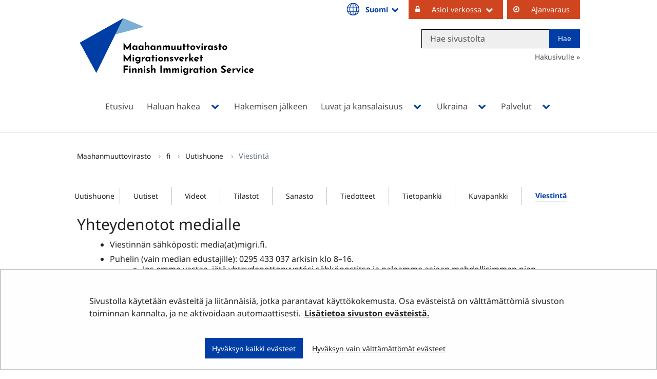

--- FILE ---
content_type: text/html;charset=UTF-8
request_url: https://migri.fi/viestinta
body_size: 48743
content:
<!doctype html>
<html class="ltr site-theme top-frame" dir="ltr" lang="fi-FI">
 <head> 
  <link rel="alternate" hreflang="en" href="https://migri.fi/en/communications"> 
  <link rel="alternate" hreflang="sv" href="https://migri.fi/sv/kommunikation"> 
  <link rel="alternate" hreflang="fi" href="https://migri.fi/viestinta"> 
  <title>Viestintä | Maahanmuuttovirasto</title> 
  <meta http-equiv="X-UA-Compatible" content="IE=edge"> 
  <meta content="initial-scale=1.0, width=device-width" name="viewport"> 
  <meta content="text/html; charset=UTF-8" http-equiv="content-type"> 
  <script data-senna-track="permanent" src="/o/frontend-js-svg4everybody-web/index.js" type="text/javascript"></script> 
  <link href="/documents/5202425/12394585/Favicon+Migri/ac59e4e6-4d42-7479-ea8f-7c6a344ce5ff?t=1562669151321" rel="shortcut icon"> 
  <script data-senna-track="permanent" src="/o/frontend-js-jquery-web/jquery/jquery.min.js" type="text/javascript"></script> 
  <script data-senna-track="permanent" src="/o/frontend-js-jquery-web/jquery/init.js" type="text/javascript"></script> 
  <script data-senna-track="permanent" src="/o/frontend-js-jquery-web/jquery/ajax.js" type="text/javascript"></script> 
  <script data-senna-track="permanent" src="/o/frontend-js-jquery-web/jquery/bootstrap.bundle.min.js" type="text/javascript"></script> 
  <script data-senna-track="permanent" src="/o/frontend-js-jquery-web/jquery/collapsible_search.js" type="text/javascript"></script> 
  <script data-senna-track="permanent" src="/o/frontend-js-jquery-web/jquery/fm.js" type="text/javascript"></script> 
  <script data-senna-track="permanent" src="/o/frontend-js-jquery-web/jquery/form.js" type="text/javascript"></script> 
  <script data-senna-track="permanent" src="/o/frontend-js-jquery-web/jquery/popper.min.js" type="text/javascript"></script> 
  <script data-senna-track="permanent" src="/o/frontend-js-jquery-web/jquery/side_navigation.js" type="text/javascript"></script> 
  <link data-senna-track="permanent" href="/o/frontend-theme-font-awesome-web/css/main.css" rel="stylesheet" type="text/css"> 
  <meta property="og:locale" content="fi_FI"> 
  <meta property="og:locale:alternate" content="fi_FI"> 
  <meta property="og:locale:alternate" content="sv_SE"> 
  <meta property="og:locale:alternate" content="en_US"> 
  <meta property="og:locale:alternate" content="uk_UA"> 
  <meta property="og:site_name" content="Maahanmuuttovirasto"> 
  <meta property="og:title" content="Viestintä - Maahanmuuttovirasto"> 
  <meta property="og:type" content="website"> 
  <meta property="og:url" content="https://migri.fi/viestinta"> 
  <meta property="og:image" content="https://migri.fi/documents/5202425/0/Migri%20logo%20somejakoon%20fi.png/e503426e-f641-d2b5-c98d-ab7f1f433dfb?version=1.0&amp;t=1652856106272&amp;imagePreview=1"> 
  <meta property="og:image:secure_url" content="https://migri.fi/documents/5202425/0/Migri%20logo%20somejakoon%20fi.png/e503426e-f641-d2b5-c98d-ab7f1f433dfb?version=1.0&amp;t=1652856106272&amp;imagePreview=1"> 
  <meta property="og:image:type" content="image/png"> 
  <meta property="og:image:url" content="https://migri.fi/documents/5202425/0/Migri%20logo%20somejakoon%20fi.png/e503426e-f641-d2b5-c98d-ab7f1f433dfb?version=1.0&amp;t=1652856106272&amp;imagePreview=1"> 
  <meta property="og:image:height" content="1090"> 
  <meta property="og:image:width" content="1793">  
  <link class="lfr-css-file" data-senna-track="temporary" href="https://migri.fi/o/yja-site-template-theme/css/clay.css?browserId=other&amp;themeId=yjasitetemplate_WAR_yjasitetemplatetheme&amp;minifierType=css&amp;languageId=fi_FI&amp;t=1768236674000" id="liferayAUICSS" rel="stylesheet" type="text/css"> 
  <link data-senna-track="temporary" href="/o/frontend-css-web/main.css?browserId=other&amp;themeId=yjasitetemplate_WAR_yjasitetemplatetheme&amp;minifierType=css&amp;languageId=fi_FI&amp;t=1699991559480" id="liferayPortalCSS" rel="stylesheet" type="text/css"> 
  <link data-senna-track="temporary" href="/combo?browserId=other&amp;minifierType=&amp;themeId=yjasitetemplate_WAR_yjasitetemplatetheme&amp;languageId=fi_FI&amp;com_liferay_asset_publisher_web_portlet_AssetPublisherPortlet_INSTANCE_zeHwuzN957YO:%2Fcss%2Fmain.css&amp;com_liferay_journal_content_web_portlet_JournalContentPortlet_INSTANCE_K4GiyteW0LeT:%2Fcss%2Fmain.css&amp;com_liferay_product_navigation_product_menu_web_portlet_ProductMenuPortlet:%2Fcss%2Fmain.css&amp;com_liferay_site_navigation_menu_web_portlet_SiteNavigationMenuPortlet_INSTANCE_jIBhN8yBFXRF:%2Fcss%2Fmain.css&amp;fi_yja_language_version_tool_web_portlet_LanguageVersionToolSelectionPortlet:%2Fcss%2Fmain.css&amp;fi_yja_sitetemplatesettings_web_SiteTemplateSettingsFooter_WAR_fiyjasitetemplatesettingsweb_INSTANCE_sitetemplateFooter:%2Fcss%2Ffooter.css&amp;fi_yja_sitetemplatesettings_web_SiteTemplateSettingsHeader_WAR_fiyjasitetemplatesettingsweb:%2Fcss%2Fheader.css&amp;t=1768236674000" id="f9092696" rel="stylesheet" type="text/css"> 
  <script data-senna-track="temporary" type="text/javascript">
	// <![CDATA[
		var Liferay = Liferay || {};

		Liferay.Browser = {
			acceptsGzip: function() {
				return true;
			},

			

			getMajorVersion: function() {
				return 0;
			},

			getRevision: function() {
				return '';
			},
			getVersion: function() {
				return '';
			},

			

			isAir: function() {
				return false;
			},
			isChrome: function() {
				return false;
			},
			isEdge: function() {
				return false;
			},
			isFirefox: function() {
				return false;
			},
			isGecko: function() {
				return false;
			},
			isIe: function() {
				return false;
			},
			isIphone: function() {
				return false;
			},
			isLinux: function() {
				return false;
			},
			isMac: function() {
				return false;
			},
			isMobile: function() {
				return false;
			},
			isMozilla: function() {
				return false;
			},
			isOpera: function() {
				return false;
			},
			isRtf: function() {
				return false;
			},
			isSafari: function() {
				return false;
			},
			isSun: function() {
				return false;
			},
			isWebKit: function() {
				return false;
			},
			isWindows: function() {
				return false;
			}
		};

		Liferay.Data = Liferay.Data || {};

		Liferay.Data.ICONS_INLINE_SVG = true;

		Liferay.Data.NAV_SELECTOR = '#navigation';

		Liferay.Data.NAV_SELECTOR_MOBILE = '#navigationCollapse';

		Liferay.Data.isCustomizationView = function() {
			return false;
		};

		Liferay.Data.notices = [
			

			
		];

		Liferay.PortletKeys = {
			DOCUMENT_LIBRARY: 'com_liferay_document_library_web_portlet_DLPortlet',
			DYNAMIC_DATA_MAPPING: 'com_liferay_dynamic_data_mapping_web_portlet_DDMPortlet',
			ITEM_SELECTOR: 'com_liferay_item_selector_web_portlet_ItemSelectorPortlet'
		};

		Liferay.PropsValues = {
			JAVASCRIPT_SINGLE_PAGE_APPLICATION_TIMEOUT: 0,
			NTLM_AUTH_ENABLED: false,
			UPLOAD_SERVLET_REQUEST_IMPL_MAX_SIZE: 3048576000
		};

		Liferay.ThemeDisplay = {

			

			
				getLayoutId: function() {
					return '1464';
				},

				

				getLayoutRelativeControlPanelURL: function() {
					return '/group/migri/~/control_panel/manage';
				},

				getLayoutRelativeURL: function() {
					return '/viestinta';
				},
				getLayoutURL: function() {
					return 'https://migri.fi/viestinta';
				},
				getParentLayoutId: function() {
					return '1455';
				},
				isControlPanel: function() {
					return false;
				},
				isPrivateLayout: function() {
					return 'false';
				},
				isVirtualLayout: function() {
					return false;
				},
			

			getBCP47LanguageId: function() {
				return 'fi-FI';
			},
			getCanonicalURL: function() {

				

				return 'https\x3a\x2f\x2fmigri\x2efi\x2fviestinta';
			},
			getCDNBaseURL: function() {
				return 'https://migri.fi';
			},
			getCDNDynamicResourcesHost: function() {
				return '';
			},
			getCDNHost: function() {
				return '';
			},
			getCompanyGroupId: function() {
				return '10197';
			},
			getCompanyId: function() {
				return '10157';
			},
			getDefaultLanguageId: function() {
				return 'fi_FI';
			},
			getDoAsUserIdEncoded: function() {
				return '';
			},
			getLanguageId: function() {
				return 'fi_FI';
			},
			getParentGroupId: function() {
				return '5202425';
			},
			getPathContext: function() {
				return '';
			},
			getPathImage: function() {
				return '/image';
			},
			getPathJavaScript: function() {
				return '/o/frontend-js-web';
			},
			getPathMain: function() {
				return '/c';
			},
			getPathThemeImages: function() {
				return 'https://migri.fi/o/yja-site-template-theme/images';
			},
			getPathThemeRoot: function() {
				return '/o/yja-site-template-theme';
			},
			getPlid: function() {
				return '12258740';
			},
			getPortalURL: function() {
				return 'https://migri.fi';
			},
			getRealUserId: function() {
				return '10161';
			},
			getScopeGroupId: function() {
				return '5202425';
			},
			getScopeGroupIdOrLiveGroupId: function() {
				return '5202425';
			},
			getSessionId: function() {
				return '';
			},
			getSiteAdminURL: function() {
				return 'https://migri.fi/group/migri/~/control_panel/manage?p_p_lifecycle=0&p_p_state=maximized&p_p_mode=view';
			},
			getSiteGroupId: function() {
				return '5202425';
			},
			getURLControlPanel: function() {
				return '/group/control_panel?refererPlid=12258740';
			},
			getURLHome: function() {
				return 'https\x3a\x2f\x2fmigri\x2efi\x2f';
			},
			getUserEmailAddress: function() {
				return '';
			},
			getUserId: function() {
				return '10161';
			},
			getUserName: function() {
				return '';
			},
			isAddSessionIdToURL: function() {
				return false;
			},
			isImpersonated: function() {
				return false;
			},
			isSignedIn: function() {
				return false;
			},

			isStagedPortlet: function() {
				
					
						return false;
					
				
			},

			isStateExclusive: function() {
				return false;
			},
			isStateMaximized: function() {
				return false;
			},
			isStatePopUp: function() {
				return false;
			}
		};

		var themeDisplay = Liferay.ThemeDisplay;

		Liferay.AUI = {

			

			getAvailableLangPath: function() {
				return 'available_languages.jsp?browserId=other&themeId=yjasitetemplate_WAR_yjasitetemplatetheme&colorSchemeId=01&languageId=fi_FI&t=1768392536008';
			},
			getCombine: function() {
				return false;
			},
			getComboPath: function() {
				return '/combo/?browserId=other&minifierType=&languageId=fi_FI&t=1768243765590&';
			},
			getDateFormat: function() {
				return '%d.%m.%Y';
			},
			getEditorCKEditorPath: function() {
				return '/o/frontend-editor-ckeditor-web';
			},
			getFilter: function() {
				var filter = 'raw';

				
					

				return filter;
			},
			getFilterConfig: function() {
				var instance = this;

				var filterConfig = null;

				if (!instance.getCombine()) {
					filterConfig = {
						replaceStr: '.js' + instance.getStaticResourceURLParams(),
						searchExp: '\\.js$'
					};
				}

				return filterConfig;
			},
			getJavaScriptRootPath: function() {
				return '/o/frontend-js-web';
			},
			getLangPath: function() {
				return 'aui_lang.jsp?browserId=other&themeId=yjasitetemplate_WAR_yjasitetemplatetheme&colorSchemeId=01&languageId=fi_FI&t=1768243765590';
			},
			getPortletRootPath: function() {
				return '/html/portlet';
			},
			getStaticResourceURLParams: function() {
				return '?browserId=other&minifierType=&languageId=fi_FI&t=1768243765590';
			}
		};

		Liferay.authToken = 'vM0H0T8C';

		

		Liferay.currentURL = '\x2fviestinta';
		Liferay.currentURLEncoded = '\x252Fviestinta';
	// ]]>
</script> 
  <script src="/o/js_loader_config?t=1768243775498" type="text/javascript"></script> 
  <script data-senna-track="permanent" src="/o/frontend-js-aui-web/aui/aui/aui.js" type="text/javascript"></script> 
  <script data-senna-track="permanent" src="/o/frontend-js-aui-web/liferay/modules.js" type="text/javascript"></script> 
  <script data-senna-track="permanent" src="/o/frontend-js-aui-web/liferay/aui_sandbox.js" type="text/javascript"></script> 
  <script data-senna-track="permanent" src="/o/frontend-js-aui-web/aui/attribute-base/attribute-base.js" type="text/javascript"></script> 
  <script data-senna-track="permanent" src="/o/frontend-js-aui-web/aui/attribute-complex/attribute-complex.js" type="text/javascript"></script> 
  <script data-senna-track="permanent" src="/o/frontend-js-aui-web/aui/attribute-core/attribute-core.js" type="text/javascript"></script> 
  <script data-senna-track="permanent" src="/o/frontend-js-aui-web/aui/attribute-observable/attribute-observable.js" type="text/javascript"></script> 
  <script data-senna-track="permanent" src="/o/frontend-js-aui-web/aui/attribute-extras/attribute-extras.js" type="text/javascript"></script> 
  <script data-senna-track="permanent" src="/o/frontend-js-aui-web/aui/event-custom-base/event-custom-base.js" type="text/javascript"></script> 
  <script data-senna-track="permanent" src="/o/frontend-js-aui-web/aui/event-custom-complex/event-custom-complex.js" type="text/javascript"></script> 
  <script data-senna-track="permanent" src="/o/frontend-js-aui-web/aui/oop/oop.js" type="text/javascript"></script> 
  <script data-senna-track="permanent" src="/o/frontend-js-aui-web/aui/aui-base-lang/aui-base-lang.js" type="text/javascript"></script> 
  <script data-senna-track="permanent" src="/o/frontend-js-aui-web/liferay/dependency.js" type="text/javascript"></script> 
  <script data-senna-track="permanent" src="/o/frontend-js-aui-web/liferay/util.js" type="text/javascript"></script> 
  <script data-senna-track="permanent" src="/o/frontend-js-web/loader/config.js" type="text/javascript"></script> 
  <script data-senna-track="permanent" src="/o/frontend-js-web/loader/loader.js" type="text/javascript"></script> 
  <script data-senna-track="permanent" src="/o/frontend-js-web/liferay/dom_task_runner.js" type="text/javascript"></script> 
  <script data-senna-track="permanent" src="/o/frontend-js-web/liferay/events.js" type="text/javascript"></script> 
  <script data-senna-track="permanent" src="/o/frontend-js-web/liferay/lazy_load.js" type="text/javascript"></script> 
  <script data-senna-track="permanent" src="/o/frontend-js-web/liferay/liferay.js" type="text/javascript"></script> 
  <script data-senna-track="permanent" src="/o/frontend-js-web/liferay/global.bundle.js" type="text/javascript"></script> 
  <script data-senna-track="permanent" src="/o/frontend-js-web/liferay/portlet.js" type="text/javascript"></script> 
  <script data-senna-track="permanent" src="/o/frontend-js-web/liferay/workflow.js" type="text/javascript"></script> 
  <script data-senna-track="temporary" src="/o/js_bundle_config?t=1768243788580" type="text/javascript"></script> 
  <script data-senna-track="temporary" type="text/javascript">
	// <![CDATA[
		
			
				
		

		

		
	// ]]>
</script> 
  <!--Snoobi siteanalytics V2.0--> 
   
  <meta name="google-site-verification" content="9ErTC4fVdwAw4ziqqD8I0cguVXAiKIk3PHwuflZWZ48"> 
  <meta name="google-site-verification" content="Lkc4RuMBHCiAWWEOApCvwzkAOgdZoBt7TKFrXWmPqvY"> 
  <meta name="yandex-verification" content="abb8d1fceb25f214"> 
  <link class="lfr-css-file" data-senna-track="temporary" href="https://migri.fi/o/yja-site-template-theme/css/main.css?browserId=other&amp;themeId=yjasitetemplate_WAR_yjasitetemplatetheme&amp;minifierType=css&amp;languageId=fi_FI&amp;t=1768236674000" id="liferayThemeCSS" rel="stylesheet" type="text/css"> 
  <style data-senna-track="temporary" type="text/css">
		.site-theme.top-frame #main-content{
padding: 0 !important;
width: 100%;
}
.site-theme.top-frame #main-content > .portlet-layout.row{
margin: 0 !important
}
.site-theme.top-frame #main-content > .portlet-layout.row > .col-12{
padding: 0 !important;
}
.site-theme.top-frame #banner nav ul[role="menubar"] a {
    padding-top: 7px !important;
    padding-bottom: 10px !important;
}
.top-frame body #main-content li{
line-height: 20px;
}
.top-frame body .heroCards p{
line-height: 20px;
}
/* .top-frame .haluan-hakea__category-list__category-wrapper.calcMe_3{
width: 100%;
} */
.top-frame .hed-section.portlet-title.portlet-title-text{
max-width: none;
}
.top-frame .feed__image{
width: 100%;
}
.top-frame #main-content img{
max-width: 100%;
}
.top-frame .portlet-boundary .portlet .portlet-header h3.portlet-title-text{
    margin-bottom: 1.25rem;
}
	</style> 
  <style data-senna-track="temporary" type="text/css">

		

			

				

					

#p_p_id_com_liferay_asset_publisher_web_portlet_AssetPublisherPortlet_INSTANCE_zeHwuzN957YO_ .portlet-content {

}




				

			

		

			

		

			

		

			

		

			

		

			

		

			

		

			

				

					

#p_p_id_com_liferay_site_navigation_menu_web_portlet_SiteNavigationMenuPortlet_INSTANCE_jIBhN8yBFXRF_ .portlet-content {

}




				

			

		

			

		

			

		

			

		

			

		

			

		

			

		

			

		

	</style> 
  <style>
/* Publication Theme Mobile navigation */
.yja-publication .yja-mobile-navigation { display: none; }
/* YJAOM-815 */
.top-frame .has-control-menu.controls-visible .portlet-asset-publisher .portlet-topper{
    z-index: 3;
}

/* YJAY-3881  */
.chrome .input-group .btn:focus, .chrome .input-group .form-control:focus {
    z-index: inherit;
}

/* SD-30779 */ 
*[lang="ar_SA"], *[lang="ar-SA"], *[lang="ar-SA"] *{ direction: rtl !important; }


/* YJALR71-2924 */
.controls-visible.signed-in .portlet-column-content.empty {min-height: 50px;margin-bottom: 10px;border: 1px dashed #d1d1d1;}

/* YJAVNK-1622 */
.has-control-menu .lfr-add-panel.open-admin-panel.sidenav-menu-slider{
    width: 500px !important;
}
.has-control-menu .lfr-admin-panel.sidenav-menu-slider .product-menu{
    width: 500px !important;
} 

</style> 
  <script>
    /* YJAY-1778 */
    (function () {
        window.YjaSearcher = window.YjaSearcher || {};
        window.YjaSearcher.encodeInput = window.YjaSearcher.encodeInput || function (userInput) {
            return encodeURIComponent(userInput).trim()
                .replace(/%2[f|F]/g, '/')
                .replace(/%5[c|C]/g, '%20')
                .replace(",", "%2C")
                .replace("\"", "%22")
                .replace("!", "%21")
                .replace("&", "%26")
                .replace("'", "%27")
                .replace('(', '%28')
                .replace(')', '%29');
        };

        window.YjaSearcher.readInput = window.YjaSearcher.readInput || function (input) {
            input = input || '';
            if (('' + input).trim().indexOf('#') < 0) {
                input = '#' + input;
            }
            var keywords = $(input).val();
            keywords = window.YjaSearcher.encodeInput(keywords);
            return keywords;
        };

        window.YjaSearcher.submitSearchForm = window.YjaSearcher.submitSearchForm || function (input) {
            var keywords = window.YjaSearcher.readInput(input);
            var formSearchUrl = window.YjaSearcher.formSearchUrl;
            if (formSearchUrl && keywords) {
                document.location.href = formSearchUrl + "?q=" + keywords;
            }
        };
    })();
</script> 
  <style data-senna-track="temporary" type="text/css">
</style> 
  <link data-senna-track="permanent" href="https://migri.fi/combo?browserId=other&amp;minifierType=css&amp;languageId=fi_FI&amp;t=1768243762831&amp;/o/yja-common-ui-theme-contributor/css/yja-common-ui.css" rel="stylesheet" type="text/css"> 
  <script data-senna-track="permanent" src="https://migri.fi/o/yja-common-ui-theme-contributor/js/yja-common-ui.js?browserId=other&amp;languageId=fi_FI&amp;t=1768243762831" type="text/javascript"></script> 
  <script type="text/javascript">
// <![CDATA[
Liferay.on(
	'ddmFieldBlur', function(event) {
		if (window.Analytics) {
			Analytics.send(
				'fieldBlurred',
				'Form',
				{
					fieldName: event.fieldName,
					focusDuration: event.focusDuration,
					formId: event.formId,
					formPageTitle: event.formPageTitle,
					page: event.page,
					title: event.title
				}
			);
		}
	}
);

Liferay.on(
	'ddmFieldFocus', function(event) {
		if (window.Analytics) {
			Analytics.send(
				'fieldFocused',
				'Form',
				{
					fieldName: event.fieldName,
					formId: event.formId,
					formPageTitle: event.formPageTitle,
					page: event.page,
					title: event.title
				}
			);
		}
	}
);

Liferay.on(
	'ddmFormPageShow', function(event) {
		if (window.Analytics) {
			Analytics.send(
				'pageViewed',
				'Form',
				{
					formId: event.formId,
					formPageTitle: event.formPageTitle,
					page: event.page,
					title: event.title
				}
			);
		}
	}
);

Liferay.on(
	'ddmFormSubmit', function(event) {
		if (window.Analytics) {
			Analytics.send(
				'formSubmitted',
				'Form',
				{
					formId: event.formId
				}
			);
		}
	}
);

Liferay.on(
	'ddmFormView', function(event) {
		if (window.Analytics) {
			Analytics.send(
				'formViewed',
				'Form',
				{
					formId: event.formId,
					title: event.title
				}
			);
		}
	}
);
// ]]>
</script> 
  <script data-senna-track="temporary" type="text/javascript">
	if (window.Analytics) {
		window._com_liferay_document_library_analytics_isViewFileEntry = false;
	}
</script> 
  <link rel="stylesheet" href="/o/fi.yja.sitetemplatesettings.web/support/5202425/1766047536854.css"> 
  <link rel="stylesheet" href="    /o/common-ui-resources/standalone/font-awesome-4.7.0/css/font-awesome.min.css?t=1668424256000
"> 
  <meta name="twitter:card" content="summary_large_image"> 
  <meta name="twitter:title" content="Viestintä | Maahanmuuttovirasto"> 
  <meta name="twitter:image" content="https://migri.fi/documents/5202425/0/Migri+logo+somejakoon+fi.png/e503426e-f641-d2b5-c98d-ab7f1f433dfb?t=1652856106272&amp;imagePreview=1"> 
  <link rel="stylesheet" href="/o/common-ui-resources/standalone/a11y/css/main.css?browserId=other&amp;themeId=yjasitetemplate_WAR_yjasitetemplatetheme&amp;minifierType=css&amp;languageId=fi_FI&amp;t=1768236674000
"> 
  <link rel="stylesheet" href="/o/common-ui-resources/standalone/mobile-navigation/css/main.css?browserId=other&amp;themeId=yjasitetemplate_WAR_yjasitetemplatetheme&amp;minifierType=css&amp;languageId=fi_FI&amp;t=1768236674000
"> 
  <link rel="stylesheet" href="/o/common-ui-resources/standalone/owl/css/owl.carousel.min.css?browserId=other&amp;themeId=yjasitetemplate_WAR_yjasitetemplatetheme&amp;minifierType=css&amp;languageId=fi_FI&amp;t=1768236674000
"> 
  <link rel="stylesheet" type="text/css" href="/o/yja-cookie-consent-web/css/main.css?browserId=other&amp;themeId=yjasitetemplate_WAR_yjasitetemplatetheme&amp;minifierType=css&amp;languageId=fi_FI&amp;t=1768236674000"> 
 </head> 
 <body class="other controls-visible  yui3-skin-sam signed-out public-page site extranet-user newsroom fi" itemscope itemtype="http://schema.org/WebPage"> 
  <a href="#content-main" id="skip-to-maincontent">Hyppää sisältöön</a> 
  <script>var YjaSearcher = YjaSearcher || {};
YjaSearcher.formSearchUrl = '/haku';</script> 
  <div class="bg-image"></div> 
  <div class="page-wrapper"> 
   <header id="banner" role="banner"> 
    <div id="heading"> 
     <div class="portlet-boundary portlet-boundary_fi_yja_sitetemplatesettings_web_SiteTemplateSettingsHeader_WAR_fiyjasitetemplatesettingsweb_  portlet-static portlet-static-end portlet-barebone yja-site-template-settings-header-portlet " id="p_p_id_fi_yja_sitetemplatesettings_web_SiteTemplateSettingsHeader_WAR_fiyjasitetemplatesettingsweb_"> 
      <span id="p_fi_yja_sitetemplatesettings_web_SiteTemplateSettingsHeader_WAR_fiyjasitetemplatesettingsweb"></span> 
      <section class="portlet" id="portlet_fi_yja_sitetemplatesettings_web_SiteTemplateSettingsHeader_WAR_fiyjasitetemplatesettingsweb"> 
       <a id="aineisto-fi_yja_sitetemplatesettings_web_SiteTemplateSettingsHeader_WAR_fiyjasitetemplatesettingsweb" name="aineisto-fi_yja_sitetemplatesettings_web_SiteTemplateSettingsHeader_WAR_fiyjasitetemplatesettingsweb" class="yja-anchor-elements"></a> 
       <div class="portlet-content"> 
        <div class="autofit-float autofit-row portlet-header "> 
         <div class="autofit-col autofit-col-end"> 
          <div class="autofit-section"> 
          </div> 
         </div> 
        </div> 
        <div class=" portlet-content-container"> 
         <div class="portlet-body"> 
          <div class="header-top-bar hasLangDrowpdown"> 
           <div class="layout-wrapper-wide-container"> 
            <div class="header-top-bar-links-lang" role="navigation" aria-label="Kielen valinta"> 
             <div class="portlet-boundary portlet-boundary_fi_yja_language_version_tool_web_portlet_LanguageVersionToolSelectionPortlet_  portlet-static portlet-static-end portlet-barebone language-version-selection-portlet " id="p_p_id_fi_yja_language_version_tool_web_portlet_LanguageVersionToolSelectionPortlet_"> 
              <span id="p_fi_yja_language_version_tool_web_portlet_LanguageVersionToolSelectionPortlet"></span> 
              <section class="portlet" id="portlet_fi_yja_language_version_tool_web_portlet_LanguageVersionToolSelectionPortlet"> 
               <a id="aineisto-fi_yja_language_version_tool_web_portlet_LanguageVersionToolSelectionPortlet" name="aineisto-fi_yja_language_version_tool_web_portlet_LanguageVersionToolSelectionPortlet" class="yja-anchor-elements"></a> 
               <div class="portlet-content"> 
                <div class="autofit-float autofit-row portlet-header "> 
                 <div class="autofit-col autofit-col-end"> 
                  <div class="autofit-section"> 
                  </div> 
                 </div> 
                </div> 
                <div class=" portlet-content-container"> 
                 <div class="portlet-body"> 
                  <ul aria-label="Valitse sivustolla käytettävä kieli" class="fi" id="languageSelectionMenu"> 
                   <li class="fi" lang="fi"><a href="https://migri.fi/viestinta"><span class="sr-only">Valitse kieli</span> Suomi</a></li> 
                   <li class="sv" lang="sv"><a href="https://migri.fi/sv/kommunikation"><span class="sr-only">Välj språket</span> Svenska</a></li> 
                   <li class="en" lang="en"><a href="https://migri.fi/en/communications"><span class="sr-only">Select language</span> English</a></li> 
                   <li class="uk" lang="uk"><a rel="nofollow" href="https://migri.fi/uk/?p_p_id=fi_yja_language_version_tool_web_portlet_LanguageVersionToolMissingNotificationPortlet&amp;_fi_yja_language_version_tool_web_portlet_LanguageVersionToolMissingNotificationPortlet_missingLanguageVersion=1"><span class="sr-only">language-version-selection.select-language.uk</span> language-version-admin.language-uk-UA</a></li> 
                  </ul> 
                  <div class="yja-metacontent" hidden> 
                  </div> 
                  <div class="yja-metacontent" hidden> 
                  </div> 
                  <div class="yja-metacontent" hidden> 
                  </div> 
                 </div> 
                </div> 
               </div> 
              </section> 
             </div> 
            </div> 
            <div class="header-top-bar-links-right"> 
             <div> 
              <ul> 
               <li><button>Asioi verkossa</button> 
                <ul> 
                 <li><a href="https://enterfinland.fi/eServices" target="_blank" class="yja-external-link">Henkilöasiakas</a></li> 
                 <li><a href="https://enterfinland.fi/tyonantaja" target="_blank" class="yja-external-link">Työnantaja</a></li> 
                 <li><a href="https://enterfinland.fi/eServices/home/advisor" target="_blank" class="yja-external-link">Avustaja tai edustaja</a></li> 
                </ul></li> 
               <li><a href="https://migri.vihta.com" target="_blank" class="yja-external-link">Ajanvaraus</a></li> 
              </ul> 
              <div class="yja-meta-content-info"> 
              </div> 
             </div> 
            </div> 
           </div> 
          </div> 
          <div class="layout-wrapper-wide-container"> 
           <div class="row header-row"> 
            <div class="col col-md-7 header-top-left-cell"> 
             <a class="logo" href="/fi" aria-label="Palaa Maahanmuuttovirasto-sivuston etusivulle "> <img src="/documents/5202425/12394585/MIGRI_logo_RGB_opt.svg/c2647bfc-34d0-b844-5a85-2e6681102034?t=1551072686000" alt="Maahanmuuttovirasto"> </a> 
            </div> 
            <div class="col col-md-5 header-top-right-cell text-right hasLangDrowpdown"> 
             <div class="header-top-right-area"> 
              <!-- if showTopBar is true, don't show language selection here but instead in the top bar --> 
              <form class="search-form" action="/haku?q=" onsubmit="YjaSearcher.submitSearchForm('_fi_yja_sitetemplatesettings_web_SiteTemplateSettingsHeader_WAR_fiyjasitetemplatesettingsweb_search-keywords'); return false;"> 
               <div class="input-group"> 
                <label class="sr-only" for="_fi_yja_sitetemplatesettings_web_SiteTemplateSettingsHeader_WAR_fiyjasitetemplatesettingsweb_search-keywords">Hae sivustolta</label> 
                <input type="search" id="_fi_yja_sitetemplatesettings_web_SiteTemplateSettingsHeader_WAR_fiyjasitetemplatesettingsweb_search-keywords" name="keywords" class="search-query form-control" placeholder="Hae sivustolta"> 
                <div class="input-group-append"> 
                 <input onclick="YjaSearcher.submitSearchForm('_fi_yja_sitetemplatesettings_web_SiteTemplateSettingsHeader_WAR_fiyjasitetemplatesettingsweb_search-keywords'); return false;" class="btn btn-small btn-default search-form_submit" type="submit" value="Hae"> 
                </div> 
               </div> 
              </form> 
              <a href="/haku" class="header-advanced-search-link">Hakusivulle</a> 
             </div> 
            </div> 
           </div> 
          </div> 
          <style data-senna-track="temporary">
			:root {
			
				--yja-menu-overlay-background: #003da5;
			
			
				--yja-menu-link-color:#ffffff;
			
			
				--yja-menu-border-color: #ffffff;
			
			}
		</style> 
         </div> 
        </div> 
       </div> 
      </section> 
     </div> 
    </div> 
    <div class="d-block d-md-none mobile-menu-actions visible-phone" data-menu-position="right"> 
     <button class="menu-icon mmenu-toggler" id="mmenu-open-panel" aria-expanded="false" aria-haspopup="true"> <span role="presentation" class="icon-reorder" aria-hidden="true"></span> <span>Valikko</span> </button> 
    </div> 
    <nav class="sort-pages modify-pages main-nav d-none d-md-block a11y-navigation" data-focus-target="ul" aria-label="Päänavigointi"> 
     <ul class="a11y-nav site-theme__navigation" id="a11y-nav-root"> 
      <li class="a11y-nav__item a11y-nav__item" id="layout_4"><a href="https://migri.fi/etusivu"> <span>Etusivu</span> </a></li> 
      <li class="a11y-nav__item a11y-nav__item has-children" id="layout_16"><a href="https://migri.fi/haluan-hakea"> <span>Haluan hakea</span> </a> <button id="megamenu-16-toggle" data-layout-id="16" class="a11y-toggler js-toggle-special-nav" aria-haspopup="true" aria-expanded="false"> <span class="sr-only a11y-nav__toggle_text"> Avaa alavalikko </span> <span class="sr-only">, Haluan hakea</span> <span role="presentation" class="icon icon-plus "></span> </button> 
       <div class="a11y-nav__sub d-none" id="megamenu-16-dropdown" data-layout-id="16" aria-hidden="true"> 
        <ul class="site-theme__navigation--sub child-menu a11y-navgroup" id="a11y-subnav__16" tabindex="-1" aria-label="Haluan hakea, alisivut"> 
         <li class="a11y-nav__item " id="layout_502"><a href="https://migri.fi/haluan-tulla-suomeen">Haluan tulla Suomeen</a></li> 
         <li class="a11y-nav__item " id="layout_495"><a href="https://migri.fi/olen-tulossa-suomeen-vierailulle">Olen tulossa Suomeen vierailulle</a></li> 
         <li class="a11y-nav__item " id="layout_376"><a href="https://migri.fi/haluan-oleskeluluvan">Haluan oleskeluluvan</a></li> 
         <li class="a11y-nav__item " id="layout_2660"><a href="https://migri.fi/haluan-hakea-pikakaistalla">Haluan hakea pikakaistalla</a></li> 
         <li class="a11y-nav__item " id="layout_401"><a href="https://migri.fi/haluan-jatkaa-oleskelulupaani">Haluan jatkaa oleskelulupaani</a></li> 
         <li class="a11y-nav__item " id="layout_398"><a href="https://migri.fi/olen-eu-kansalainen-tai-perheenjasenensa">Olen EU-kansalainen tai hänen perheenjäsenensä</a></li> 
         <li class="a11y-nav__item " id="layout_400"><a href="https://migri.fi/olen-pohjoismaan-kansalainen">Olen Pohjoismaan kansalainen</a></li> 
         <li class="a11y-nav__item " id="layout_378"><a href="https://migri.fi/haluan-suomen-kansalaisuuden">Haluan Suomen kansalaisuuden</a></li> 
         <li class="a11y-nav__item " id="layout_1890"><a href="https://migri.fi/hakemusopas/brexit">Brexit</a></li> 
        </ul> 
       </div></li> 
      <li class="a11y-nav__item a11y-nav__item" id="layout_18"><a href="https://migri.fi/hakemisen-jalkeen"> <span>Hakemisen jälkeen</span> </a></li> 
      <li class="a11y-nav__item a11y-nav__item has-children" id="layout_37"><a href="https://migri.fi/luvat-ja-kansalaisuus"> <span>Luvat ja kansalaisuus</span> </a> <button id="megamenu-37-toggle" data-layout-id="37" class="a11y-toggler js-toggle-special-nav" aria-haspopup="true" aria-expanded="false"> <span class="sr-only a11y-nav__toggle_text"> Avaa alavalikko </span> <span class="sr-only">, Luvat ja kansalaisuus</span> <span role="presentation" class="icon icon-plus "></span> </button> 
       <div class="a11y-nav__sub d-none" id="megamenu-37-dropdown" data-layout-id="37" aria-hidden="true"> 
        <ul class="site-theme__navigation--sub child-menu a11y-navgroup" id="a11y-subnav__37" tabindex="-1" aria-label="Luvat ja kansalaisuus, alisivut"> 
         <li class="a11y-nav__item " id="layout_33"><a href="https://migri.fi/oleskelulupa">Oleskelulupa</a></li> 
         <li class="a11y-nav__item " id="layout_27"><a href="https://migri.fi/eu-kansalainen">EU-kansalainen</a></li> 
         <li class="a11y-nav__item " id="layout_29"><a href="https://migri.fi/suomen-kansalaisuus">Suomen kansalaisuus</a></li> 
         <li class="a11y-nav__item " id="layout_30"><a href="https://migri.fi/turvapaikka-suomesta">Turvapaikka Suomesta</a></li> 
         <li class="a11y-nav__item " id="layout_1444"><a href="https://migri.fi/brexit">Brexit</a></li> 
         <li class="a11y-nav__item " id="layout_31"><a href="https://migri.fi/matkustusasiakirjat">Matkustusasiakirjat</a></li> 
         <li class="a11y-nav__item " id="layout_39"><a href="https://migri.fi/toimeentulo">Toimeentuloedellytys</a></li> 
         <li class="a11y-nav__item " id="layout_2419"><a href="https://migri.fi/tulorekisteri">Tulorekisteri</a></li> 
         <li class="a11y-nav__item " id="layout_467"><a href="https://migri.fi/hakemuksen-kasittely">Hakemuksen käsittely</a></li> 
         <li class="a11y-nav__item " id="layout_67"><a href="https://migri.fi/lisaselvitykset-ja-muutoksista-ilmoittaminen">Lisäselvitysten lähettäminen ja muutoksista ilmoittaminen</a></li> 
         <li class="a11y-nav__item " id="layout_1154"><a href="https://migri.fi/pyynnot-ja-todistukset">Pyynnöt ja todistukset</a></li> 
         <li class="a11y-nav__item " id="layout_492"><a href="https://migri.fi/lainsaadanto">Lainsäädäntö</a></li> 
         <li class="a11y-nav__item " id="layout_2472"><a href="https://migri.fi/soveltamisohjeet">Soveltamisohjeet</a></li> 
         <li class="a11y-nav__item " id="layout_322"><a href="https://migri.fi/tieto-paatoksesta">Tieto päätöksestä</a></li> 
         <li class="a11y-nav__item " id="layout_472"><a href="https://migri.fi/muutoksenhaku">Muutoksenhaku eli päätöksestä valittaminen</a></li> 
         <li class="a11y-nav__item " id="layout_2642"><a href="https://migri.fi/yleiset-menettelysaannokset">Yleiset menettelysäännökset</a></li> 
         <li class="a11y-nav__item " id="layout_330"><a href="https://migri.fi/luvan-peruuttaminen">Luvan peruuttaminen</a></li> 
         <li class="a11y-nav__item " id="layout_75"><a href="https://migri.fi/kaannyttaminen-karkottaminen-ja-maahantulokielto">Käännyttäminen, karkottaminen ja maahantulokielto</a></li> 
         <li class="a11y-nav__item " id="layout_72"><a href="https://migri.fi/tyonteko-suomessa">Työnteko Suomessa</a></li> 
         <li class="a11y-nav__item " id="layout_112"><a href="https://migri.fi/tyonantajalle">Työnantajalle</a></li> 
         <li class="a11y-nav__item " id="layout_73"><a href="https://migri.fi/matkustaminen">Matkustaminen</a></li> 
         <li class="a11y-nav__item " id="layout_235"><a href="https://migri.fi/vierailu-suomeen">Vierailu Suomeen</a></li> 
        </ul> 
       </div></li> 
      <li class="a11y-nav__item a11y-nav__item has-children" id="layout_2430"><a href="https://migri.fi/ukraina"> <span>Ukraina</span> </a> <button id="megamenu-2430-toggle" data-layout-id="2430" class="a11y-toggler js-toggle-special-nav" aria-haspopup="true" aria-expanded="false"> <span class="sr-only a11y-nav__toggle_text"> Avaa alavalikko </span> <span class="sr-only">, Ukraina</span> <span role="presentation" class="icon icon-plus "></span> </button> 
       <div class="a11y-nav__sub d-none" id="megamenu-2430-dropdown" data-layout-id="2430" aria-hidden="true"> 
        <ul class="site-theme__navigation--sub child-menu a11y-navgroup" id="a11y-subnav__2430" tabindex="-1" aria-label="Ukraina, alisivut"> 
         <li class="a11y-nav__item " id="layout_2431"><a href="https://migri.fi/alku-suomessa">Alku Suomessa</a></li> 
         <li class="a11y-nav__item " id="layout_2468"><a href="https://migri.fi/ukrainasta-paenneille-lapsille">Ukrainasta paenneille lapsille</a></li> 
         <li class="a11y-nav__item " id="layout_2435"><a href="https://migri.fi/asuminen">Asuminen</a></li> 
         <li class="a11y-nav__item " id="layout_2432"><a href="https://migri.fi/tyonteko-ja-opiskelu">Työnteko ja opiskelu</a></li> 
         <li class="a11y-nav__item " id="layout_2433"><a href="https://migri.fi/perhe">Perhe</a></li> 
         <li class="a11y-nav__item " id="layout_2436"><a href="https://migri.fi/terveys-ja-sosiaalipalvelut">Terveys ja sosiaalipalvelut</a></li> 
         <li class="a11y-nav__item " id="layout_2437"><a href="https://migri.fi/taloudellinen-tuki">Taloudellinen tuki</a></li> 
         <li class="a11y-nav__item " id="layout_2434"><a href="https://migri.fi/matkustaminen-suomesta">Matkustaminen Suomesta</a></li> 
         <li class="a11y-nav__item " id="layout_2469"><a href="https://migri.fi/kotikunta">Kotikunta</a></li> 
         <li class="a11y-nav__item " id="layout_2901"><a href="https://migri.fi/suomalaisen-yhteiskunnan-kurssi-ukrainalaisille">Suomalaisen yhteiskunnan kurssi ukrainalaisille</a></li> 
         <li class="a11y-nav__item " id="layout_2438"><a href="https://migri.fi/tilapainen-suojelu">Tilapäinen suojelu</a></li> 
         <li class="a11y-nav__item " id="layout_2440"><a href="https://migri.fi/muut-oleskeluluvat">Muut oleskeluluvat</a></li> 
         <li class="a11y-nav__item " id="layout_2441"><a href="https://migri.fi/hakemuksen-tai-luvan-peruuttaminen">Hakemuksen tai luvan peruuttaminen</a></li> 
         <li class="a11y-nav__item " id="layout_2455"><a href="https://migri.fi/usein-kysyttya-venajan-hyokkayksesta-ukrainaan">Usein kysytyt kysymykset Venäjän hyökkäyksestä Ukrainaan</a></li> 
         <li class="a11y-nav__item " id="layout_2442"><a href="https://migri.fi/tilapaiseen-suojeluun-liittyvat-yhteystiedot">Yhteystiedot</a></li> 
         <li class="a11y-nav__item " id="layout_2443"><a href="https://migri.fi/miten-voin-auttaa-ukrainalaisia-">Miten voin auttaa ukrainalaisia?</a></li> 
         <li class="a11y-nav__item " id="layout_2445"><a href="https://migri.fi/ukrainalaisten-tyonantajille">Työnantajalle</a></li> 
         <li class="a11y-nav__item " id="layout_2444"><a href="https://migri.fi/kuntamalli">Kunnille</a></li> 
         <li class="a11y-nav__item " id="layout_2454"><a href="https://migri.fi/ukraina-asiakasohjeet">Jaettavat ohjeet</a></li> 
        </ul> 
       </div></li> 
      <li class="a11y-nav__item a11y-nav__item has-children" id="layout_20"><a href="https://migri.fi/palvelut"> <span>Palvelut</span> </a> <button id="megamenu-20-toggle" data-layout-id="20" class="a11y-toggler js-toggle-special-nav" aria-haspopup="true" aria-expanded="false"> <span class="sr-only a11y-nav__toggle_text"> Avaa alavalikko </span> <span class="sr-only">, Palvelut</span> <span role="presentation" class="icon icon-plus "></span> </button> 
       <div class="a11y-nav__sub d-none" id="megamenu-20-dropdown" data-layout-id="20" aria-hidden="true"> 
        <ul class="site-theme__navigation--sub child-menu a11y-navgroup" id="a11y-subnav__20" tabindex="-1" aria-label="Palvelut, alisivut"> 
         <li class="a11y-nav__item " id="layout_23"><a href="https://migri.fi/sahkoinen-asiointi">Enter Finland -verkkopalvelu</a></li> 
         <li class="a11y-nav__item " id="layout_175"><a href="https://migri.fi/ajanvaraus">Varaa aika palvelupisteeseen</a></li> 
         <li class="a11y-nav__item " id="layout_2164"><a href="https://migri.fi/puhelinneuvonta">Puhelinneuvonta</a></li> 
         <li class="a11y-nav__item " id="layout_3400"><a href="https://migri.fi/kumppanit">Yhteistyökumppaneille</a></li> 
         <li class="a11y-nav__item " id="layout_178"><a href="https://migri.fi/usein-kysyttya">Usein kysytyt kysymykset</a></li> 
         <li class="a11y-nav__item " id="layout_254"><a href="https://migri.fi/ohjeet">Ohjeet</a></li> 
         <li class="a11y-nav__item " id="layout_1609"><a href="https://migri.fi/esitteet-ja-julkaisut">Esitteet ja julkaisut</a></li> 
         <li class="a11y-nav__item " id="layout_177"><a href="https://migri.fi/kasittelyaikalaskuri">Laske hakemuksesi käsittelyaika</a></li> 
         <li class="a11y-nav__item " id="layout_2733"><a href="https://migri.fi/anna-palautetta">Anna palautetta</a></li> 
         <li class="a11y-nav__item " id="layout_189"><a href="https://migri.fi/tietoa-meista">Tietoa meistä</a></li> 
         <li class="a11y-nav__item " id="layout_2695"><a href="https://migri.fi/uutishuone1">Uutishuone</a></li> 
         <li class="a11y-nav__item " id="layout_243"><a href="https://migri.fi/emn">EMN</a></li> 
         <li class="a11y-nav__item " id="layout_242"><a href="https://migri.fi/maatietopalvelu">Maatietopalvelu</a></li> 
         <li class="a11y-nav__item " id="layout_1275"><a href="https://migri.fi/vastaanottokeskukset">Vastaanottokeskukset</a></li> 
         <li class="a11y-nav__item " id="layout_1316"><a href="https://migri.fi/sailoonotto-yhteystiedot">Säilöönottoyksiköt</a></li> 
         <li class="a11y-nav__item " id="layout_433"><a href="https://migri.fi/sosiaalinen-media">Sosiaalinen media</a></li> 
         <li class="a11y-nav__item " id="layout_2719"><a href="https://migri.fi/verkkopalvelujen-turvallinen-kaytto">Verkkopalvelujen turvallinen käyttö</a></li> 
         <li class="a11y-nav__item " id="layout_185"><a href="https://migri.fi/tiedotteet">Tiedotteet</a></li> 
         <li class="a11y-nav__item " id="layout_186"><a href="https://migri.fi/tilastot">Tilastot</a></li> 
         <li class="a11y-nav__item " id="layout_338"><a href="https://migri.fi/sanasto">Sanasto</a></li> 
        </ul> 
       </div></li> 
     </ul> 
    </nav> 
   </header> 
   <section id="content"> 
    <div id="main-content" class="landingpage-layout-container"> 
     <span id="content-main"></span> 
     <div class="portlet-layout row" style="position: relative;"> 
      <div class="portlet-column col col-12" id="column-5"> 
       <div class="portlet-dropzone portlet-column-content" id="layout-column_column-5"> 
        <div class="portlet-boundary portlet-boundary_com_liferay_site_navigation_breadcrumb_web_portlet_SiteNavigationBreadcrumbPortlet_  portlet-static portlet-static-end portlet-barebone portlet-breadcrumb " id="p_p_id_com_liferay_site_navigation_breadcrumb_web_portlet_SiteNavigationBreadcrumbPortlet_INSTANCE_QvXuvxVy3IG0_"> 
         <span id="p_com_liferay_site_navigation_breadcrumb_web_portlet_SiteNavigationBreadcrumbPortlet_INSTANCE_QvXuvxVy3IG0"></span> 
         <section class="portlet" id="portlet_com_liferay_site_navigation_breadcrumb_web_portlet_SiteNavigationBreadcrumbPortlet_INSTANCE_QvXuvxVy3IG0"> 
          <a id="aineisto-com_liferay_site_navigation_breadcrumb_web_portlet_SiteNavigationBreadcrumbPortlet_INSTANCE_QvXuvxVy3IG0" name="aineisto-com_liferay_site_navigation_breadcrumb_web_portlet_SiteNavigationBreadcrumbPortlet_INSTANCE_QvXuvxVy3IG0" class="yja-anchor-elements"></a> 
          <div class="portlet-content"> 
           <div class="autofit-float autofit-row portlet-header "> 
            <div class="autofit-col autofit-col-end"> 
             <div class="autofit-section"> 
             </div> 
            </div> 
           </div> 
           <div class=" portlet-content-container"> 
            <div class="portlet-body"> 
             <nav aria-label="Murupolku" id="_com_liferay_site_navigation_breadcrumb_web_portlet_SiteNavigationBreadcrumbPortlet_INSTANCE_QvXuvxVy3IG0_breadcrumbs-defaultScreen"> 
              <ul class="breadcrumb breadcrumb-horizontal"> 
               <li class=""><a href="https://migri.fi"> Maahanmuuttovirasto </a></li> 
               <li class=""><a href="https://migri.fi/fi"> fi </a></li> 
               <li class=""><a href="https://migri.fi/uutishuone"> Uutishuone </a></li> 
               <li class="active" aria-current="page">Viestintä</li> 
              </ul> 
             </nav> 
            </div> 
           </div> 
          </div> 
         </section> 
        </div> 
       </div> 
      </div> 
     </div> 
     <div class="landingpage-layout"> 
      <div class="portlet-layout row"> 
       <div class="portlet-column col col-12" id="column-1"> 
        <div class="portlet-dropzone portlet-column-content" id="layout-column_column-1"> 
         <div class="portlet-boundary portlet-boundary_com_liferay_site_navigation_menu_web_portlet_SiteNavigationMenuPortlet_  portlet-static portlet-static-end portlet-barebone portlet-navigation navigation--inline" id="p_p_id_com_liferay_site_navigation_menu_web_portlet_SiteNavigationMenuPortlet_INSTANCE_jIBhN8yBFXRF_"> 
          <span id="p_com_liferay_site_navigation_menu_web_portlet_SiteNavigationMenuPortlet_INSTANCE_jIBhN8yBFXRF"></span> 
          <section class="portlet" id="portlet_com_liferay_site_navigation_menu_web_portlet_SiteNavigationMenuPortlet_INSTANCE_jIBhN8yBFXRF"> 
           <a id="aineisto-com_liferay_site_navigation_menu_web_portlet_SiteNavigationMenuPortlet_INSTANCE_jIBhN8yBFXRF" name="aineisto-com_liferay_site_navigation_menu_web_portlet_SiteNavigationMenuPortlet_INSTANCE_jIBhN8yBFXRF" class="yja-anchor-elements"></a> 
           <div class="portlet-content"> 
            <div class="autofit-float autofit-row portlet-header "> 
             <div class="autofit-col autofit-col-end"> 
              <div class="autofit-section"> 
              </div> 
             </div> 
            </div> 
            <div class=" portlet-content-container"> 
             <div class="portlet-body"> 
              <nav aria-label="Sivuvalikko" class="list-menu"> 
               <div class="list-menu__header"> 
                <p class="h3 list-menu__title"><a href="https://migri.fi/uutishuone">Uutishuone</a></p> 
               </div> 
               <ul class="layouts level-1"> 
                <li class="lfr-nav-item"><a class="lfr-nav-item" href="https://migri.fi/uutiset">Uutiset</a></li> 
                <li class="lfr-nav-item"><a class="lfr-nav-item" href="https://migri.fi/uutishuone/videot">Videot</a></li> 
                <li class="lfr-nav-item"><a class="lfr-nav-item" href="https://migri.fi/uutishuone/tilastot">Tilastot</a></li> 
                <li class="lfr-nav-item"><a class="lfr-nav-item" href="https://migri.fi/uutishuone/sanasto">Sanasto</a></li> 
                <li class="lfr-nav-item"><a class="lfr-nav-item" href="https://migri.fi/uutishuone/tiedotteet">Tiedotteet</a></li> 
                <li class="lfr-nav-item"><a class="lfr-nav-item" href="https://migri.fi/tietopankki">Tietopankki</a></li> 
                <li class="lfr-nav-item"><a class="lfr-nav-item" href="https://migri.fi/kuvapankki">Kuvapankki</a></li> 
                <li class="lfr-nav-item open selected active"><a class="lfr-nav-item open selected active" href="https://migri.fi/viestinta" aria-current="page">Viestintä</a> 
                 <ul class="layouts level-2"> 
                  <li class="lfr-nav-item"><a class="lfr-nav-item" href="https://migri.fi/tiedonsaanti-yksittaistapauksista">Tiedonsaanti yksittaistapauksista</a></li> 
                  <li class="lfr-nav-item"><a class="lfr-nav-item" href="https://migri.fi/asiakkaiden-haastattelu-ja-kuvaus">Asiakkaiden haastattelu ja kuvaus</a></li> 
                 </ul></li> 
               </ul> 
              </nav> 
             </div> 
            </div> 
           </div> 
          </section> 
         </div> 
         <div class="portlet-boundary portlet-boundary_com_liferay_journal_content_web_portlet_JournalContentPortlet_  portlet-static portlet-static-end portlet-barebone portlet-journal-content " id="p_p_id_com_liferay_journal_content_web_portlet_JournalContentPortlet_INSTANCE_OzCfk5LRu45r_"> 
          <span id="p_com_liferay_journal_content_web_portlet_JournalContentPortlet_INSTANCE_OzCfk5LRu45r"></span> 
          <section class="portlet" id="portlet_com_liferay_journal_content_web_portlet_JournalContentPortlet_INSTANCE_OzCfk5LRu45r"> 
           <a id="aineisto-com_liferay_journal_content_web_portlet_JournalContentPortlet_INSTANCE_OzCfk5LRu45r" name="aineisto-com_liferay_journal_content_web_portlet_JournalContentPortlet_INSTANCE_OzCfk5LRu45r" class="yja-anchor-elements"></a> 
           <div class="portlet-content"> 
            <div class="autofit-float autofit-row portlet-header "> 
             <div class="autofit-col autofit-col-end"> 
              <div class="autofit-section"> 
               <div class="visible-interaction"> 
               </div> 
              </div> 
             </div> 
            </div> 
            <div class=" portlet-content-container"> 
             <div class="portlet-body"> 
              <div class="" data-fragments-editor-item-id="10109-12433243" data-fragments-editor-item-type="fragments-editor-mapped-item"> 
               <div class="journal-content-article " data-analytics-asset-id="12433241" data-analytics-asset-title="Yhteydenotot medialle" data-analytics-asset-type="web-content"> 
                <h1>Yhteydenotot medialle</h1> 
                <ul> 
                 <li>Viestinnän sähköposti:&nbsp;media(at)migri.fi.</li> 
                 <li>Puhelin (vain median edustajille): 0295 433 037 arkisin klo 8–16. 
                  <ul> 
                   <li>Jos emme vastaa, jätä yhteydenottopyyntösi sähköpostitse ja palaamme asiaan mahdollisimman pian.</li> 
                  </ul></li> 
                </ul> 
                <p>Viestintä ei vastaa hakemuksia koskeviin asiakastiedusteluihin. Jos sinulla on hakemusta koskeva kysymys, ole yhteydessä <a href="https://migri.fi/yhteystiedot">asiakaspalveluumme</a>.</p> 
                <p>Jos etsit tilastoja, tutustu ensin&nbsp;<a href="https://migri.fi/tilastot">tilastopalveluumme</a>.</p> 
                <p>Muuta tietoa medialle:</p> 
                <ul> 
                 <li><a href="https://migri.fi/tiedonsaanti-yksittaistapauksista">Tiedonsaanti yksittäistapauksissa</a></li> 
                 <li><a href="https://migri.fi/asiakkaiden-haastattelu-ja-kuvaus">Asiakkaiden haastattelu ja kuvaus</a></li> 
                 <li><a href="https://migri.fi/tilaa-uutisia" target="_blank">Tilaa Maahanmuuttoviraston tiedotteet ja uutiset</a></li> 
                </ul> 
                <h1>Yhteydenotot tieteellisen tutkimuksen tekijälle</h1> 
                <p>Katso ohjeet sivulta <a href="/tietojen-luovuttaminen-tieteellista-tutkimusta-varten">Tietojen luovuttaminen tieteellistä tutkimusta varten.</a></p> 
                <div class="yja-meta-content-info"> 
                </div> 
               </div> 
              </div> 
             </div> 
            </div> 
           </div> 
          </section> 
         </div> 
         <div class="portlet-boundary portlet-boundary_com_liferay_asset_publisher_web_portlet_AssetPublisherPortlet_  portlet-static portlet-static-end portlet-barebone portlet-asset-publisher " id="p_p_id_com_liferay_asset_publisher_web_portlet_AssetPublisherPortlet_INSTANCE_zeHwuzN957YO_"> 
          <span id="p_com_liferay_asset_publisher_web_portlet_AssetPublisherPortlet_INSTANCE_zeHwuzN957YO"></span> 
          <section class="portlet" id="portlet_com_liferay_asset_publisher_web_portlet_AssetPublisherPortlet_INSTANCE_zeHwuzN957YO"> 
           <a id="aineisto-Viestint" name="aineisto-Viestint" class="yja-anchor-elements"></a> 
           <div class="portlet-content"> 
            <div class="autofit-float autofit-row portlet-header  use-custom-title "> 
             <div class="autofit-col autofit-col-expand"> 
              <h3 class="hed-section portlet-title portlet-title-text">Viestintä</h3> 
             </div> 
             <div class="autofit-col autofit-col-end"> 
              <div class="autofit-section"> 
              </div> 
             </div> 
            </div> 
            <div class=" portlet-content-container"> 
             <div class="portlet-body"> 
              <div class="contacts u-flexContainer u-flexGallery"> 
               <div class="u-flexGallery__item u-flexGallery--w2_6 contact gi"> 
                <figure class="g-w3_12"> 
                 <img src="https://migri.fi/documents/5202425/0/Klaus+Kaartinen.png/8200f5c1-deac-50e6-3427-c790311a34bc?version=1.0&amp;t=1654848660498" alt="Klaus Kaartinen"> 
                </figure> 
                <div class="g-w9_12"> 
                 <h3>Klaus Kaartinen</h3> 
                 <p class="contact-title">Viestintäjohtaja</p> 
                 <p></p> 
                </div> 
               </div> 
               <div class="u-flexGallery__item u-flexGallery--w2_6 contact gi"> 
                <figure class="g-w3_12"> 
                 <img src="https://migri.fi/documents/5202425/12526481/Marie+Koskensivu.jpg/767c57f1-276d-5fc1-7565-a10fab7d302a?version=1.1&amp;t=1711024464813" alt="Marie Koskensivu"> 
                </figure> 
                <div class="g-w9_12"> 
                 <h3>Marie Koskensivu</h3> 
                 <p class="contact-title">Viestintäpäällikkö</p> 
                 <p></p> 
                </div> 
               </div> 
               <div class="u-flexGallery__item u-flexGallery--w2_6 contact gi"> 
                <figure class="g-w3_12"> 
                 <img src="https://migri.fi/documents/5202425/0/Santtu+Heikkonen.png/aae3e0b2-5ec3-3b70-e360-2dbde3407fa4?version=1.0&amp;t=1654847374451" alt="Santtu Heikkonen"> 
                </figure> 
                <div class="g-w9_12"> 
                 <h3>Santtu Heikkonen</h3> 
                 <p class="contact-title">Erityisasiantuntija</p> 
                 <p>Ulkoinen viestintä</p> 
                </div> 
               </div> 
               <div class="u-flexGallery__item u-flexGallery--w2_6 contact gi"> 
                <figure class="g-w3_12"> 
                 <img src="https://migri.fi/documents/5202425/12526481/Hanna+Paasikoski+2024.png/2db7f2a5-0ec9-63bd-b375-6d06857f4b96?version=1.0&amp;t=1711024022013" alt="Hanna Paasikoski"> 
                </figure> 
                <div class="g-w9_12"> 
                 <h3>Hanna Paasikoski</h3> 
                 <p class="contact-title">Viestintäasiantuntija</p> 
                 <p>EU:n uuden muuttoliike- ja turvapaikkasopimuksen (ns. pakti) viestintä</p> 
                </div> 
               </div> 
               <div class="u-flexGallery__item u-flexGallery--w2_6 contact gi"> 
                <figure class="g-w3_12"> 
                 <img src="https://migri.fi/documents/5202425/12526481/Taavi+Lindfors+2.png/407ffcef-1864-10d4-0d5e-e2fd77a52f7c?version=1.0&amp;t=1712578491376" alt="Taavi Lindfors"> 
                </figure> 
                <div class="g-w9_12"> 
                 <h3>Taavi Lindfors</h3> 
                 <p class="contact-title">Viestintäassistentti</p> 
                 <p></p> 
                </div> 
               </div> 
               <div class="u-flexGallery__item u-flexGallery--w2_6 contact gi"> 
                <div class="g-w9_12"> 
                 <h3>Jon Norppa</h3> 
                 <p class="contact-title">Viestintäassistentti</p> 
                 <p></p> 
                </div> 
               </div> 
               <div class="u-flexGallery__item u-flexGallery--w2_6 contact gi"> 
                <figure class="g-w3_12"> 
                 <img src="https://migri.fi/documents/5202425/0/Noora+Perhiö.png/0bad75c4-f815-763c-26ad-737a75ab590a?version=1.0&amp;t=1654847488495" alt="Noora Perhiö"> 
                </figure> 
                <div class="g-w9_12"> 
                 <h3>Noora Perhiö</h3> 
                 <p class="contact-title">Erityisasiantuntija</p> 
                 <p>EU:n uuden muuttoliike- ja turvapaikkasopimuksen (ns. pakti) viestintä</p> 
                </div> 
               </div> 
               <div class="u-flexGallery__item u-flexGallery--w2_6 contact gi"> 
                <div class="g-w9_12"> 
                 <h3>Hanna Lipiäinen</h3> 
                 <p class="contact-title">Viestintäsuunnittelija</p> 
                 <p>Asiakasviestintä</p> 
                </div> 
               </div> 
               <div class="u-flexGallery__item u-flexGallery--w2_6 contact gi"> 
                <figure class="g-w3_12"> 
                 <img src="https://migri.fi/documents/5202425/12526481/Liisa+Niemi.png/c9cf80e2-d344-99c6-b2cf-60c0211ca370?version=1.0&amp;t=1712578568785" alt="Liisa Niemi"> 
                </figure> 
                <div class="g-w9_12"> 
                 <h3>Liisa Niemi</h3> 
                 <p class="contact-title">Viestintäsuunnittelija</p> 
                 <p>Asiakasviestintä</p> 
                </div> 
               </div> 
               <div class="u-flexGallery__item u-flexGallery--w2_6 contact gi"> 
                <figure class="g-w3_12"> 
                 <img src="https://migri.fi/documents/5202425/12526481/Katri+Laitinen.jpg/14427a2e-ded2-e32e-c4cd-162d756c4b71?version=1.0&amp;t=1718184734645" alt="Katri Laitinen"> 
                </figure> 
                <div class="g-w9_12"> 
                 <h3>Katri Laitinen</h3> 
                 <p class="contact-title">Erityisasiantuntija</p> 
                 <p>Sisäinen viestintä</p> 
                </div> 
               </div> 
               <div class="u-flexGallery__item u-flexGallery--w2_6 contact gi"> 
                <div class="g-w9_12"> 
                 <h3>Miia Kontteli</h3> 
                 <p class="contact-title">Viestintäasiantuntija</p> 
                 <p></p> 
                </div> 
               </div> 
               <div class="u-flexGallery__item u-flexGallery--w2_6 contact gi"> 
                <figure class="g-w3_12"> 
                 <img src="https://migri.fi/documents/5202425/0/Maria+Kuivamäki.png/2be98ce1-a370-5025-b2cf-654872f445b8?version=1.0&amp;t=1654847113134" alt="Maria Kuivamäki"> 
                </figure> 
                <div class="g-w9_12"> 
                 <h3>Maria Kuivamäki</h3> 
                 <p class="contact-title">Viestintäsuunnittelija</p> 
                 <p>Työyhteisöviestintä ja visuaalinen ilme</p> 
                </div> 
               </div> 
               <div class="u-flexGallery__item u-flexGallery--w2_6 contact gi"> 
                <figure class="g-w3_12"> 
                 <img src="https://migri.fi/documents/5202425/0/Eini+Perkko.png/9628afac-1838-3be6-fc4f-c660b138353d?version=1.0&amp;t=1663766315772" alt="Eini Perkko"> 
                </figure> 
                <div class="g-w9_12"> 
                 <h3>Eini Perkko</h3> 
                 <p class="contact-title">Viestintäsuunnittelija</p> 
                 <p>Verkkoviestintä</p> 
                </div> 
               </div> 
               <div class="u-flexGallery__item u-flexGallery--w2_6 contact gi"> 
                <figure class="g-w3_12"> 
                 <img src="https://migri.fi/documents/5202425/12526481/Ilkka+Sippel.png/07a22ea9-91ac-9dff-d766-66b11e7f05ca?version=1.1&amp;t=1711024371879" alt="Ilkka Sippel"> 
                </figure> 
                <div class="g-w9_12"> 
                 <h3>Ilkka Sippel</h3> 
                 <p class="contact-title">Käännöskoordinaattori</p> 
                 <p>Käännöspalveluiden koordinaatio</p> 
                </div> 
               </div> 
               <div class="u-flexGallery__item u-flexGallery--w2_6 contact gi"> 
                <figure class="g-w3_12"> 
                 <img src="https://migri.fi/documents/5202425/12526481/Kaisa+Järvinen.png/f0b81172-1a36-152b-8f8c-f53292afa6a3?version=1.0&amp;t=1712641643726" alt="Kaisa Järvinen"> 
                </figure> 
                <div class="g-w9_12"> 
                 <h3>Kaisa Järvinen</h3> 
                 <p class="contact-title">Kielenkääntäjä</p> 
                 <p></p> 
                </div> 
               </div> 
               <div class="u-flexGallery__item u-flexGallery--w2_6 contact gi"> 
                <figure class="g-w3_12"> 
                 <img src="https://migri.fi/documents/5202425/12526481/Nea+Karjalainen.jpg/5e32532b-82f9-af73-d50a-4b1a71edb811?version=1.0&amp;t=1734083361566" alt="Nea Karjalainen"> 
                </figure> 
                <div class="g-w9_12"> 
                 <h3>Nea Karjalainen</h3> 
                 <p class="contact-title">Kielenkääntäjä</p> 
                 <p></p> 
                </div> 
               </div> 
               <div class="u-flexGallery__item u-flexGallery--w2_6 contact gi"> 
                <figure class="g-w3_12"> 
                 <img src="https://migri.fi/documents/5202425/12526481/Hanna+Kohvakka-Stjernberg.jpg/7394b7e0-781b-4cd3-af58-23c4cde911f4?version=1.0&amp;t=1712568844976" alt="Hanna Kohvakka-Stjernberg"> 
                </figure> 
                <div class="g-w9_12"> 
                 <h3>Hanna Kohvakka-Stjernberg</h3> 
                 <p class="contact-title">Kielenkääntäjä</p> 
                 <p></p> 
                </div> 
               </div> 
               <div class="u-flexGallery__item u-flexGallery--w2_6 contact gi"> 
                <figure class="g-w3_12"> 
                 <img src="https://migri.fi/documents/5202425/12526481/Riitta+Nykänen.png/1679809e-ccf3-c78a-935b-4d7edaf190b6?version=1.0&amp;t=1762785206980" alt="Riitta Nykänen"> 
                </figure> 
                <div class="g-w9_12"> 
                 <h3>Riitta Nykänen</h3> 
                 <p class="contact-title">Kielenkääntäjä</p> 
                 <p></p> 
                </div> 
               </div> 
               <div class="u-flexGallery__item u-flexGallery--w2_6 contact gi"> 
                <div class="g-w9_12"> 
                 <h3>Heidi Koivunen</h3> 
                 <p class="contact-title">Käännösassistentti</p> 
                 <p></p> 
                </div> 
               </div> 
              </div> 
             </div> 
            </div> 
           </div> 
          </section> 
         </div> 
         <div class="portlet-boundary portlet-boundary_com_liferay_journal_content_web_portlet_JournalContentPortlet_  portlet-static portlet-static-end portlet-barebone portlet-journal-content " id="p_p_id_com_liferay_journal_content_web_portlet_JournalContentPortlet_INSTANCE_CTYxh2iKjAlO_"> 
          <span id="p_com_liferay_journal_content_web_portlet_JournalContentPortlet_INSTANCE_CTYxh2iKjAlO"></span> 
          <section class="portlet" id="portlet_com_liferay_journal_content_web_portlet_JournalContentPortlet_INSTANCE_CTYxh2iKjAlO"> 
           <a id="aineisto-com_liferay_journal_content_web_portlet_JournalContentPortlet_INSTANCE_CTYxh2iKjAlO" name="aineisto-com_liferay_journal_content_web_portlet_JournalContentPortlet_INSTANCE_CTYxh2iKjAlO" class="yja-anchor-elements"></a> 
           <div class="portlet-content"> 
            <div class="autofit-float autofit-row portlet-header "> 
             <div class="autofit-col autofit-col-end"> 
              <div class="autofit-section"> 
               <div class="visible-interaction"> 
               </div> 
              </div> 
             </div> 
            </div> 
            <div class=" portlet-content-container"> 
             <div class="portlet-body"> 
              <div class="" data-fragments-editor-item-id="10109-12465251" data-fragments-editor-item-type="fragments-editor-mapped-item"> 
               <div class="journal-content-article " data-analytics-asset-id="12465249" data-analytics-asset-title="Tietoa Euroopan unionin turvapaikka-asioista" data-analytics-asset-type="web-content"> 
                <h2>Tietoa Euroopan unionin turvapaikka-asioista</h2> 
                <p>Jos tarvitset tietoa Euroopan unionin laajuisista turvapaikka-asioista ja ilmiöistä, voit olla yhteydessä Euroopan unionin turvapaikkavirastoon (EUAA).</p> 
                <p>EUAAn sivuilta löydät myös tilastoja ja analyyseja EU:n turvapaikka-asioista.</p> 
                <p>European Union Agency for Asylum<br> Puhelin: +356 2248 7500<br> Sähköposti: <a href="mailto:info@euaa.europa.eu" class="yja-external-link">info@euaa.europa.eu</a><br> Verkkosivut: <a href="https://euaa.europa.eu/" target="_blank" class="yja-external-link">https://euaa.europa.eu/</a></p> 
                <div class="yja-meta-content-info"> 
                </div> 
               </div> 
              </div> 
             </div> 
            </div> 
           </div> 
          </section> 
         </div> 
         <div class="portlet-boundary portlet-boundary_com_liferay_journal_content_web_portlet_JournalContentPortlet_  portlet-static portlet-static-end portlet-barebone portlet-journal-content " id="p_p_id_com_liferay_journal_content_web_portlet_JournalContentPortlet_INSTANCE_qBFFZyiollmM_"> 
          <span id="p_com_liferay_journal_content_web_portlet_JournalContentPortlet_INSTANCE_qBFFZyiollmM"></span> 
          <section class="portlet" id="portlet_com_liferay_journal_content_web_portlet_JournalContentPortlet_INSTANCE_qBFFZyiollmM"> 
           <a id="aineisto-com_liferay_journal_content_web_portlet_JournalContentPortlet_INSTANCE_qBFFZyiollmM" name="aineisto-com_liferay_journal_content_web_portlet_JournalContentPortlet_INSTANCE_qBFFZyiollmM" class="yja-anchor-elements"></a> 
           <div class="portlet-content"> 
            <div class="autofit-float autofit-row portlet-header "> 
             <div class="autofit-col autofit-col-end"> 
              <div class="autofit-section"> 
               <div class="visible-interaction"> 
               </div> 
              </div> 
             </div> 
            </div> 
            <div class=" portlet-content-container"> 
             <div class="portlet-body"> 
              <div class="" data-fragments-editor-item-id="10109-206435057" data-fragments-editor-item-type="fragments-editor-mapped-item"> 
               <div class="journal-content-article " data-analytics-asset-id="206435055" data-analytics-asset-title="Tietoa Ihmiskaupan uhrien auttamisjärjestelmästä" data-analytics-asset-type="web-content"> 
                <h2>Tietoa Ihmiskaupan uhrien auttamisjärjestelmästä</h2> 
                <p>Lisätietoa Ihmiskaupan uhrien auttamisjärjestelmästä tai ihmiskaupasta ilmiönä saat suoraan auttamisjärjestelmästä. Myös media voi ottaa suoraan yhteyttä auttamisjärjestelmään aiheeseen liittyvissä kysymyksissä.</p> 
                <p>Ihmiskaupan uhrien auttamisjärjestelmä<br> Minna Lehtipuu, tiedotussuunnittelija<br> Puhelin: +358 29 543 4240<br> Verkkosivu: <a href="https://ihmiskauppa.fi/" rel="noopener noreferrer" target="_blank" class="yja-external-link">ihmiskauppa.fi</a></p> 
                <div class="yja-meta-content-info"> 
                </div> 
               </div> 
              </div> 
             </div> 
            </div> 
           </div> 
          </section> 
         </div> 
        </div> 
       </div> 
      </div> 
      <div class="portlet-layout row"> 
       <div class="portlet-column portlet-column-first col col-12 col-md-8" id="column-2" role="main"> 
        <span id="content-main"></span> 
        <div class="portlet-dropzone portlet-column-content portlet-column-content-first" id="layout-column_column-2"></div> 
       </div> 
       <div class="portlet-column portlet-column-last col col-12 col-md-4" id="column-3" role="complementary"> 
        <div class="portlet-dropzone portlet-column-content portlet-column-content-last" id="layout-column_column-3"></div> 
       </div> 
      </div> 
      <div class="portlet-layout row"> 
       <div class="portlet-column col col-12" id="column-4"> 
        <div class="portlet-dropzone portlet-column-content" id="layout-column_column-4"> 
         <div class="portlet-boundary portlet-boundary_com_liferay_journal_content_web_portlet_JournalContentPortlet_  portlet-static portlet-static-end portlet-barebone portlet-journal-content " id="p_p_id_com_liferay_journal_content_web_portlet_JournalContentPortlet_INSTANCE_K4GiyteW0LeT_"> 
          <span id="p_com_liferay_journal_content_web_portlet_JournalContentPortlet_INSTANCE_K4GiyteW0LeT"></span> 
          <section class="portlet" id="portlet_com_liferay_journal_content_web_portlet_JournalContentPortlet_INSTANCE_K4GiyteW0LeT"> 
           <a id="aineisto-com_liferay_journal_content_web_portlet_JournalContentPortlet_INSTANCE_K4GiyteW0LeT" name="aineisto-com_liferay_journal_content_web_portlet_JournalContentPortlet_INSTANCE_K4GiyteW0LeT" class="yja-anchor-elements"></a> 
           <div class="portlet-content"> 
            <div class="autofit-float autofit-row portlet-header "> 
             <div class="autofit-col autofit-col-end"> 
              <div class="autofit-section"> 
               <div class="visible-interaction"> 
               </div> 
              </div> 
             </div> 
            </div> 
            <div class=" portlet-content-container"> 
             <div class="portlet-body"> 
              <div class="" data-fragments-editor-item-id="10109-12258487" data-fragments-editor-item-type="fragments-editor-mapped-item"> 
               <div class="journal-content-article " data-analytics-asset-id="12258485" data-analytics-asset-title="Uutishuone - pikalinkit sivuille" data-analytics-asset-type="web-content"> 
                <div class="lifts lifts--svgs u-flexContainer u-flexWrap "> 
                 <div class="lift__item u-flexAlign--center"> 
                  <a href="/tilastot" class="u-flexContainer  u-flexAlign--center u-flexFlow--column"> 
                   <figure class="lift__item__icon"> 
                    <img src="/documents/5202425/12258193/migri_tilastot.svg/d66ee62b-9fc1-5bb5-16e3-8adb643d2e3f?t=1550220995000" aria-hidden="true"> 
                   </figure> 
                   <div class="lift__item__heading">
                     Tilastot 
                    <svg width="12px" aria-hidden="true" height="12px" viewbox="0 0 12 12" version="1.1" xmlns="http://www.w3.org/2000/svg" xmlns:xlink="http://www.w3.org/1999/xlink"> 
                     <defs> 
                      <polygon id="path-1" points="8 2.66666667 7.06 3.60666667 10.78 7.33333333 2.66666667 7.33333333 2.66666667 8.66666667 10.78 8.66666667 7.06 12.3933333 8 13.3333333 13.3333333 8"></polygon> 
                      <rect id="path-3" x="0" y="0" width="33" height="33"></rect> 
                     </defs> 
                     <g id="Page-1" stroke="none" stroke-width="1" fill="none" fill-rule="evenodd"> 
                      <g id="ic_arrow_forward" transform="translate(-2.000000, -2.000000)"> 
                       <mask id="mask-2" fill="white"> 
                        <use xlink:href="#path-1" /> 
                       </mask> 
                       <g id="Mask"></g> 
                       <g id="Colors/Black" mask="url(#mask-2)"> 
                        <g transform="translate(-8.666667, -8.666667)"> 
                         <mask id="mask-4" fill="white"> 
                          <use xlink:href="#path-3" /> 
                         </mask> 
                         <use id="Black" stroke="none" fill="#0949AB" fill-rule="evenodd" xlink:href="#path-3" /> 
                        </g> 
                       </g> 
                      </g> 
                     </g> 
                    </svg> 
                   </div> </a> 
                 </div> 
                 <div class="lift__item u-flexAlign--center"> 
                  <a href="/sanasto" class="u-flexContainer  u-flexAlign--center u-flexFlow--column"> 
                   <figure class="lift__item__icon"> 
                    <img src="/documents/5202425/12258193/migri_sanasto.svg/a5c5d476-e6cb-01bf-2b12-d932627b06f5?t=1550220994000" aria-hidden="true"> 
                   </figure> 
                   <div class="lift__item__heading">
                     Sanasto 
                    <svg width="12px" aria-hidden="true" height="12px" viewbox="0 0 12 12" version="1.1" xmlns="http://www.w3.org/2000/svg" xmlns:xlink="http://www.w3.org/1999/xlink"> 
                     <defs> 
                      <polygon id="path-1" points="8 2.66666667 7.06 3.60666667 10.78 7.33333333 2.66666667 7.33333333 2.66666667 8.66666667 10.78 8.66666667 7.06 12.3933333 8 13.3333333 13.3333333 8"></polygon> 
                      <rect id="path-3" x="0" y="0" width="33" height="33"></rect> 
                     </defs> 
                     <g id="Page-1" stroke="none" stroke-width="1" fill="none" fill-rule="evenodd"> 
                      <g id="ic_arrow_forward" transform="translate(-2.000000, -2.000000)"> 
                       <mask id="mask-2" fill="white"> 
                        <use xlink:href="#path-1" /> 
                       </mask> 
                       <g id="Mask"></g> 
                       <g id="Colors/Black" mask="url(#mask-2)"> 
                        <g transform="translate(-8.666667, -8.666667)"> 
                         <mask id="mask-4" fill="white"> 
                          <use xlink:href="#path-3" /> 
                         </mask> 
                         <use id="Black" stroke="none" fill="#0949AB" fill-rule="evenodd" xlink:href="#path-3" /> 
                        </g> 
                       </g> 
                      </g> 
                     </g> 
                    </svg> 
                   </div> </a> 
                 </div> 
                 <div class="lift__item u-flexAlign--center"> 
                  <a href="/kuvapankki" class="u-flexContainer  u-flexAlign--center u-flexFlow--column"> 
                   <figure class="lift__item__icon"> 
                    <img src="/documents/5202425/12258193/migri_kuvapankki.svg/5d07e04c-68b0-332e-dac3-9a514cc3248a?t=1550220994000" aria-hidden="true"> 
                   </figure> 
                   <div class="lift__item__heading">
                     Kuvapankki 
                    <svg width="12px" aria-hidden="true" height="12px" viewbox="0 0 12 12" version="1.1" xmlns="http://www.w3.org/2000/svg" xmlns:xlink="http://www.w3.org/1999/xlink"> 
                     <defs> 
                      <polygon id="path-1" points="8 2.66666667 7.06 3.60666667 10.78 7.33333333 2.66666667 7.33333333 2.66666667 8.66666667 10.78 8.66666667 7.06 12.3933333 8 13.3333333 13.3333333 8"></polygon> 
                      <rect id="path-3" x="0" y="0" width="33" height="33"></rect> 
                     </defs> 
                     <g id="Page-1" stroke="none" stroke-width="1" fill="none" fill-rule="evenodd"> 
                      <g id="ic_arrow_forward" transform="translate(-2.000000, -2.000000)"> 
                       <mask id="mask-2" fill="white"> 
                        <use xlink:href="#path-1" /> 
                       </mask> 
                       <g id="Mask"></g> 
                       <g id="Colors/Black" mask="url(#mask-2)"> 
                        <g transform="translate(-8.666667, -8.666667)"> 
                         <mask id="mask-4" fill="white"> 
                          <use xlink:href="#path-3" /> 
                         </mask> 
                         <use id="Black" stroke="none" fill="#0949AB" fill-rule="evenodd" xlink:href="#path-3" /> 
                        </g> 
                       </g> 
                      </g> 
                     </g> 
                    </svg> 
                   </div> </a> 
                 </div> 
                 <div class="lift__item u-flexAlign--center"> 
                  <a href="/viestinta" class="u-flexContainer  u-flexAlign--center u-flexFlow--column"> 
                   <figure class="lift__item__icon"> 
                    <img src="/documents/5202425/12258193/migri_yhteystiedot.svg/8cfada17-5bc9-cb27-c620-a7cc104b5b0d?t=1550220995000" aria-hidden="true"> 
                   </figure> 
                   <div class="lift__item__heading">
                     Viestintä 
                    <svg width="12px" aria-hidden="true" height="12px" viewbox="0 0 12 12" version="1.1" xmlns="http://www.w3.org/2000/svg" xmlns:xlink="http://www.w3.org/1999/xlink"> 
                     <defs> 
                      <polygon id="path-1" points="8 2.66666667 7.06 3.60666667 10.78 7.33333333 2.66666667 7.33333333 2.66666667 8.66666667 10.78 8.66666667 7.06 12.3933333 8 13.3333333 13.3333333 8"></polygon> 
                      <rect id="path-3" x="0" y="0" width="33" height="33"></rect> 
                     </defs> 
                     <g id="Page-1" stroke="none" stroke-width="1" fill="none" fill-rule="evenodd"> 
                      <g id="ic_arrow_forward" transform="translate(-2.000000, -2.000000)"> 
                       <mask id="mask-2" fill="white"> 
                        <use xlink:href="#path-1" /> 
                       </mask> 
                       <g id="Mask"></g> 
                       <g id="Colors/Black" mask="url(#mask-2)"> 
                        <g transform="translate(-8.666667, -8.666667)"> 
                         <mask id="mask-4" fill="white"> 
                          <use xlink:href="#path-3" /> 
                         </mask> 
                         <use id="Black" stroke="none" fill="#0949AB" fill-rule="evenodd" xlink:href="#path-3" /> 
                        </g> 
                       </g> 
                      </g> 
                     </g> 
                    </svg> 
                   </div> </a> 
                 </div> 
                </div> 
               </div> 
              </div> 
              <div class="asset-links content-metadata-asset-addon-entries mb-4"> 
               <div class="content-metadata-asset-addon-entry content-metadata-asset-addon-entry-links"> 
               </div> 
              </div> 
             </div> 
            </div> 
           </div> 
          </section> 
         </div> 
        </div> 
       </div> 
      </div> 
     </div> 
    </div> 
    <form action="#" aria-hidden="true" class="hide" id="hrefFm" method="post" name="hrefFm"> 
     <span></span> 
     <button hidden type="submit">Piilotettu</button> 
    </form> 
    <div class="rns-embed"> 
     <div class="portlet-boundary portlet-boundary_com_liferay_journal_content_web_portlet_JournalContentPortlet_  portlet-static portlet-static-end portlet-barebone portlet-journal-content " id="p_p_id_com_liferay_journal_content_web_portlet_JournalContentPortlet_INSTANCE_12258740_rs_"> 
      <span id="p_com_liferay_journal_content_web_portlet_JournalContentPortlet_INSTANCE_12258740_rs"></span> 
      <section class="portlet" id="portlet_com_liferay_journal_content_web_portlet_JournalContentPortlet_INSTANCE_12258740_rs"> 
       <a id="aineisto-com_liferay_journal_content_web_portlet_JournalContentPortlet_INSTANCE_12258740_rs" name="aineisto-com_liferay_journal_content_web_portlet_JournalContentPortlet_INSTANCE_12258740_rs" class="yja-anchor-elements"></a> 
       <div class="portlet-content"> 
        <div class="autofit-float autofit-row portlet-header "> 
         <div class="autofit-col autofit-col-end"> 
          <div class="autofit-section"> 
           <div class="visible-interaction"> 
           </div> 
          </div> 
         </div> 
        </div> 
        <div class=" portlet-content-container"> 
         <div class="portlet-body"> 
          <div class="" data-fragments-editor-item-id="10109-87731106" data-fragments-editor-item-type="fragments-editor-mapped-item"> 
           <div class="journal-content-article " data-analytics-asset-id="87731104" data-analytics-asset-title="React and share" data-analytics-asset-type="web-content"> 
            <div class="rns">
              &nbsp; 
            </div> 
             
            <div class="yja-meta-content-info"> 
            </div> 
           </div> 
          </div> 
         </div> 
        </div> 
       </div> 
      </section> 
     </div> 
    </div> 
   </section> 
  </div> 
  <footer id="footer"> 
   <div class="portlet-boundary portlet-boundary_fi_yja_sitetemplatesettings_web_SiteTemplateSettingsFooter_WAR_fiyjasitetemplatesettingsweb_  portlet-static portlet-static-end portlet-barebone yja-site-template-settings-footer-portlet " id="p_p_id_fi_yja_sitetemplatesettings_web_SiteTemplateSettingsFooter_WAR_fiyjasitetemplatesettingsweb_INSTANCE_sitetemplateFooter_"> 
    <span id="p_fi_yja_sitetemplatesettings_web_SiteTemplateSettingsFooter_WAR_fiyjasitetemplatesettingsweb_INSTANCE_sitetemplateFooter"></span> 
    <section class="portlet" id="portlet_fi_yja_sitetemplatesettings_web_SiteTemplateSettingsFooter_WAR_fiyjasitetemplatesettingsweb_INSTANCE_sitetemplateFooter"> 
     <a id="aineisto-fi_yja_sitetemplatesettings_web_SiteTemplateSettingsFooter_WAR_fiyjasitetemplatesettingsweb_INSTANCE_sitetemplateFooter" name="aineisto-fi_yja_sitetemplatesettings_web_SiteTemplateSettingsFooter_WAR_fiyjasitetemplatesettingsweb_INSTANCE_sitetemplateFooter" class="yja-anchor-elements"></a> 
     <div class="portlet-content"> 
      <div class="autofit-float autofit-row portlet-header "> 
       <div class="autofit-col autofit-col-end"> 
        <div class="autofit-section"> 
        </div> 
       </div> 
      </div> 
      <div class=" portlet-content-container"> 
       <div class="portlet-body"> 
        <div class="container footer-main-content"> 
         <div class="row"> 
          <div class="col col-md-4"> 
           <div> 
            <h4 abp="1253">Luvat ja kansalaisuus</h4> 
            <ul abp="1254"> 
             <li abp="1255"><a abp="1256" href="/oleskelulupa">Oleskelulupa</a></li> 
             <li abp="1257"><a abp="1258" href="/eu-kansalainen">EU-kansalaisen ja perheenjäsenen<br abp="1259"> oleskelun rekisteröinti</a></li> 
             <li abp="1260"><a abp="1261" href="/suomen-kansalaisuus">Suomen kansalaisuus</a></li> 
             <li abp="1262"><a abp="1263" href="/turvapaikka-suomesta">Turvapaikka</a></li> 
             <li abp="1264"><a abp="1265" href="/matkustusasiakirjat">Matkustusasiakirjat</a></li> 
            </ul> 
            <div class="yja-meta-content-info"> 
            </div> 
           </div> 
          </div> 
          <div class="col col-md-4"> 
           <div> 
            <h4 abp="1286">Palvelut</h4> 
            <ul abp="1287"> 
             <li abp="1288"><a abp="1289" href="/sahkoinen-asiointi">Sähköinen asiointi</a></li> 
             <li abp="1290"><a abp="1291" href="/ajanvaraus">Ajanvaraus palvelupisteisiin</a></li> 
             <li abp="1292"><a abp="1293" href="/kasittelyajat">Käsittelyajat</a></li> 
             <li abp="1294"><a abp="1295" href="/kasittelymaksut-ja-maksaminen">Käsittelymaksut</a></li> 
             <li abp="1296"><a abp="1297" href="/pyynnot-ja-todistukset">Pyynnöt ja todistukset</a></li> 
             <li abp="1298"><a abp="1299" href="/usein-kysyttya">Usein kysyttyä&nbsp;</a></li> 
             <li abp="1300"><a abp="1301" href="/ohjeet">Ohjeet</a></li> 
            </ul> 
            <div class="yja-meta-content-info"> 
            </div> 
           </div> 
          </div> 
          <div class="col col-md-4"> 
           <div> 
            <h4 abp="1283">Maahanmuuttovirasto</h4> 
            <ul abp="1284"> 
             <li abp="1285"><a href="/uutishuone">Uutishuone</a>&nbsp;</li> 
             <li abp="1285"><a abp="1288" href="https://tilastot.migri.fi/index.html#decisions" target="_blank" class="yja-external-link">Tilastot</a>&nbsp;</li> 
             <li abp="1285"><a abp="1290" href="/sanasto">Sanasto</a></li> 
             <li abp="1291"><a abp="1292" href="/tietoa-virastosta">Tietoa virastosta</a></li> 
             <li abp="1291"><a href="/tietosuoja" target="">Tietosuoja</a></li> 
             <li abp="1293"><a abp="1294" href="/avoimet-tyo-ja-harjoittelupaikat">Avoimet työpaikat</a></li> 
             <li abp="1297"><a abp="1298" href="/yhteystiedot">Yhteystiedot</a></li> 
            </ul> 
            <div class="yja-meta-content-info"> 
            </div> 
           </div> 
          </div> 
          <div class="col col-md-4"> 
           <div> 
            <style type="text/css">
    .icons__direction--rtl {
        text-align: right;
    }
    .icons__direction--center {
        text-align: center;
    }
    .icons__direction--ltr {
        text-align: left;
    }
</style> 
            <ul class="list-unstyled list-inline icons__direction--rtl ml-0"> 
             <li class="list-inline-item social-icon custom"><a href="https://fi-fi.facebook.com/Maahanmuuttovir/" title="Facebook" target="_blank" class="yja-external-link"> 
               <svg xmlns="http://www.w3.org/2000/svg" width="10%" viewbox="0 0 512 512"> 
                <path fill="#003da5" d="M504 256C504 119 393 8 256 8S8 119 8 256c0 123.78 90.69 226.38 209.25 245V327.69h-63V256h63v-54.64c0-62.15 37-96.48 93.67-96.48 27.14 0 55.52 4.84 55.52 4.84v61h-31.28c-30.8 0-40.41 19.12-40.41 38.73V256h68.78l-11 71.69h-57.78V501C413.31 482.38 504 379.78 504 256z" /> 
               </svg> <span class="sr-only">Custom</span> </a></li> 
             <li class="list-inline-item social-icon custom"><a href="https://twitter.com/Maahanmuuttovir" title="X" target="_blank" class="yja-external-link"> 
               <svg xmlns="http://www.w3.org/2000/svg" viewbox="0 0 512 512"> 
                <!--!Font Awesome Free 6.5.1 by @fontawesome - https://fontawesome.com License - https://fontawesome.com/license/free Copyright 2024 Fonticons, Inc.--> 
                <path fill="#003da5" d="M389.2 48h70.6L305.6 224.2 487 464H345L233.7 318.6 106.5 464H35.8L200.7 275.5 26.8 48H172.4L272.9 180.9 389.2 48zM364.4 421.8h39.1L151.1 88h-42L364.4 421.8z" /> 
               </svg> <span class="sr-only">Custom</span> </a></li> 
             <li class="list-inline-item social-icon custom"><a href="https://fi.linkedin.com/company/maahanmuuttovirasto" title="LinkedIn" target="_blank" class="yja-external-link"> 
               <svg xmlns="http://www.w3.org/2000/svg" width="10%" viewbox="0 0 448 512"> 
                <path fill="#003da5" d="M416 32H31.9C14.3 32 0 46.5 0 64.3v383.4C0 465.5 14.3 480 31.9 480H416c17.6 0 32-14.5 32-32.3V64.3c0-17.8-14.4-32.3-32-32.3zM135.4 416H69V202.2h66.5V416zm-33.2-243c-21.3 0-38.5-17.3-38.5-38.5S80.9 96 102.2 96c21.2 0 38.5 17.3 38.5 38.5 0 21.3-17.2 38.5-38.5 38.5zm282.1 243h-66.4V312c0-24.8-.5-56.7-34.5-56.7-34.6 0-39.9 27-39.9 54.9V416h-66.4V202.2h63.7v29.2h.9c8.9-16.8 30.6-34.5 62.9-34.5 67.2 0 79.7 44.3 79.7 101.9V416z" /> 
               </svg> <span class="sr-only">Custom</span> </a></li> 
             <li class="list-inline-item social-icon custom"><a href="https://www.youtube.com/channel/UCGvHfyQfBlRxmYCKAQr7d_A" title="YouTube" target="_blank" class="yja-external-link"> 
               <svg xmlns="http://www.w3.org/2000/svg" width="10%" viewbox="0 0 576 512"> 
                <path fill="#003da5" d="M549.655 124.083c-6.281-23.65-24.787-42.276-48.284-48.597C458.781 64 288 64 288 64S117.22 64 74.629 75.486c-23.497 6.322-42.003 24.947-48.284 48.597-11.412 42.867-11.412 132.305-11.412 132.305s0 89.438 11.412 132.305c6.281 23.65 24.787 41.5 48.284 47.821C117.22 448 288 448 288 448s170.78 0 213.371-11.486c23.497-6.321 42.003-24.171 48.284-47.821 11.412-42.867 11.412-132.305 11.412-132.305s0-89.438-11.412-132.305zm-317.51 213.508V175.185l142.739 81.205-142.739 81.201z" /> 
               </svg> <span class="sr-only">Custom</span> </a></li> 
             <li class="list-inline-item social-icon custom"><a href="https://www.instagram.com/maahanmuuttovir" title="Instagram" target="_blank" class="yja-external-link"> 
               <svg xmlns="http://www.w3.org/2000/svg" width="10%" viewbox="0 0 448 512"> 
                <path fill="#003da5" d="M224,202.66A53.34,53.34,0,1,0,277.36,256,53.38,53.38,0,0,0,224,202.66Zm124.71-41a54,54,0,0,0-30.41-30.41c-21-8.29-71-6.43-94.3-6.43s-73.25-1.93-94.31,6.43a54,54,0,0,0-30.41,30.41c-8.28,21-6.43,71.05-6.43,94.33S91,329.26,99.32,350.33a54,54,0,0,0,30.41,30.41c21,8.29,71,6.43,94.31,6.43s73.24,1.93,94.3-6.43a54,54,0,0,0,30.41-30.41c8.35-21,6.43-71.05,6.43-94.33S357.1,182.74,348.75,161.67ZM224,338a82,82,0,1,1,82-82A81.9,81.9,0,0,1,224,338Zm85.38-148.3a19.14,19.14,0,1,1,19.13-19.14A19.1,19.1,0,0,1,309.42,189.74ZM400,32H48A48,48,0,0,0,0,80V432a48,48,0,0,0,48,48H400a48,48,0,0,0,48-48V80A48,48,0,0,0,400,32ZM382.88,322c-1.29,25.63-7.14,48.34-25.85,67s-41.4,24.63-67,25.85c-26.41,1.49-105.59,1.49-132,0-25.63-1.29-48.26-7.15-67-25.85s-24.63-41.42-25.85-67c-1.49-26.42-1.49-105.61,0-132,1.29-25.63,7.07-48.34,25.85-67s41.47-24.56,67-25.78c26.41-1.49,105.59-1.49,132,0,25.63,1.29,48.33,7.15,67,25.85s24.63,41.42,25.85,67.05C384.37,216.44,384.37,295.56,382.88,322Z" /> 
               </svg> <span class="sr-only">Custom</span> </a></li> 
            </ul> 
           </div> 
          </div> 
         </div> 
        </div> 
        <div class="footer-bottom-bar"> 
         <div class="container"> 
          <div class="d-block"> 
           <div> 
            <div class="footer-bottom-columns"> 
             <div class="footer-bottom-col footer-bottom-col-logo"> 
              <img src="/documents/5202425/12394585/MIGRI_logo_WHITE_opt.svg/d988a274-0a8a-f75c-c2c0-9fb3b1f925c3?t=1551072685000" alt=""> 
             </div> 
             <div class="footer-bottom-col footer-bottom-col-links"> 
              <ul> 
               <li><a href="/tietoa-sivustosta">Tietoa sivustosta</a></li> 
               <li><a href="/palaute">Lähetä palautetta</a></li> 
               <li><a href="/sivukartta">Sivukartta</a></li> 
              </ul> 
             </div> 
             <div class="footer-bottom-col footer-bottom-col-last"> 
              <div class="copy">
                © Maahanmuuttovirasto 2026 
              </div> 
             </div> 
            </div> 
           </div> 
          </div> 
         </div> 
        </div> 
       </div> 
      </div> 
     </div> 
    </section> 
   </div> 
  </footer> 
  <nav class="sort-pages modify-pages yja-mobile-navigation" id="mmenu" aria-label="Päänavigointi mobiililaitteille" data-menu-position="right"> 
   <div class="yja-mobile-navigation__content"> 
    <div class="yja-mobile-navigation__toolbar"> 
     <button class="yja-mobile-navigation__button yja-mobile-navigation__button--close" id="yjaMenuButtonClose"> <span class="sr-only">Sulje valikko</span> 
      <svg class="lexicon-icon lexicon-icon-times" role="presentation" viewbox="0 0 512 512"> 
       <use xlink:href="https://migri.fi/o/yja-site-template-theme/images/clay/icons.svg#times" /> 
      </svg> </button> 
    </div> 
    <div class="yja-mobile-navigation__tree"> 
     <ul class="nav mm-listview" id="mainMenubar"> 
      <li class="mm-listitem level-1" id="mobile-layout_4"> 
       <div class="nav-item__container"> 
        <a href="https://migri.fi/etusivu" class="mm-listitem__text"> <span>Etusivu</span> </a> 
       </div></li> 
      <li class="mm-listitem level-1" id="mobile-layout_16"> 
       <div class="nav-item__container"> 
        <a href="https://migri.fi/haluan-hakea" class="mm-listitem__text has-btn"> <span>Haluan hakea</span> </a> 
        <button class="yja-mobile-navigation__button yja-mobile-navigation__button--toggler" aria-expanded="false"> <span class="sr-only">Haluan hakea -osion alavalikko</span> 
         <svg class="lexicon-icon lexicon-icon-angle-right" role="presentation" viewbox="0 0 512 512"> 
          <use xlink:href="https://migri.fi/o/yja-site-template-theme/images/clay/icons.svg#angle-right" /> 
         </svg> </button> 
       </div> 
       <ul class="child-menu mm-listview " id="child_menu_16" aria-label="Haluan hakea -osion alavalikko"> 
        <li class="mm-listitem level-2" id="mobile-layout_502"> 
         <div class="nav-item__container"> 
          <a href="https://migri.fi/haluan-tulla-suomeen" class="mm-listitem__text">Haluan tulla Suomeen</a> 
         </div></li> 
        <li class="mm-listitem level-2" id="mobile-layout_495"> 
         <div class="nav-item__container"> 
          <a href="https://migri.fi/olen-tulossa-suomeen-vierailulle" class="mm-listitem__text">Olen tulossa Suomeen vierailulle</a> 
         </div></li> 
        <li class="mm-listitem level-2" id="mobile-layout_376"> 
         <div class="nav-item__container"> 
          <a href="https://migri.fi/haluan-oleskeluluvan" class="mm-listitem__text">Haluan oleskeluluvan</a> 
         </div></li> 
        <li class="mm-listitem level-2" id="mobile-layout_2660"> 
         <div class="nav-item__container"> 
          <a href="https://migri.fi/haluan-hakea-pikakaistalla" class="mm-listitem__text">Haluan hakea pikakaistalla</a> 
         </div></li> 
        <li class="mm-listitem level-2" id="mobile-layout_401"> 
         <div class="nav-item__container"> 
          <a href="https://migri.fi/haluan-jatkaa-oleskelulupaani" class="mm-listitem__text">Haluan jatkaa oleskelulupaani</a> 
         </div></li> 
        <li class="mm-listitem level-2" id="mobile-layout_398"> 
         <div class="nav-item__container"> 
          <a href="https://migri.fi/olen-eu-kansalainen-tai-perheenjasenensa" class="mm-listitem__text has-btn">Olen EU-kansalainen tai hänen perheenjäsenensä</a> 
          <button class="yja-mobile-navigation__button yja-mobile-navigation__button--toggler" aria-expanded="false" controls="child_menu_398_5"> <span class="sr-only">Olen EU-kansalainen tai hänen perheenjäsenensä -osion alavalikko</span> 
           <svg class="lexicon-icon lexicon-icon-angle-right" role="presentation" viewbox="0 0 512 512"> 
            <use xlink:href="https://migri.fi/o/yja-site-template-theme/images/clay/icons.svg#angle-right" /> 
           </svg> </button> 
         </div> 
         <ul class="child-menu mm-listview " id="child_menu_398" aria-label="Olen EU-kansalainen tai hänen perheenjäsenensä -osion alavalikko"> 
          <li class="mm-listitem level-3" id="mobile-layout_402"> 
           <div class="nav-item__container"> 
            <a href="https://migri.fi/olen-eu-kansalainen" class="mm-listitem__text">Olen EU-kansalainen</a> 
           </div></li> 
          <li class="mm-listitem level-3" id="mobile-layout_403"> 
           <div class="nav-item__container"> 
            <a href="https://migri.fi/olen-eu-kansalaisen-perheenjasen" class="mm-listitem__text">Olen EU-kansalaisen perheenjäsen</a> 
           </div></li> 
          <li class="mm-listitem level-3" id="mobile-layout_1255"> 
           <div class="nav-item__container"> 
            <a href="https://migri.fi/haluan-pysyvan-oleskeluoikeuden" class="mm-listitem__text">Haluan pysyvän oleskeluoikeuden</a> 
           </div></li> 
         </ul></li> 
        <li class="mm-listitem level-2" id="mobile-layout_400"> 
         <div class="nav-item__container"> 
          <a href="https://migri.fi/olen-pohjoismaan-kansalainen" class="mm-listitem__text">Olen Pohjoismaan kansalainen</a> 
         </div></li> 
        <li class="mm-listitem level-2" id="mobile-layout_378"> 
         <div class="nav-item__container"> 
          <a href="https://migri.fi/haluan-suomen-kansalaisuuden" class="mm-listitem__text">Haluan Suomen kansalaisuuden</a> 
         </div></li> 
        <li class="mm-listitem level-2" id="mobile-layout_1890"> 
         <div class="nav-item__container"> 
          <a href="https://migri.fi/hakemusopas/brexit" class="mm-listitem__text">Brexit</a> 
         </div></li> 
       </ul></li> 
      <li class="mm-listitem level-1" id="mobile-layout_18"> 
       <div class="nav-item__container"> 
        <a href="https://migri.fi/hakemisen-jalkeen" class="mm-listitem__text"> <span>Hakemisen jälkeen</span> </a> 
       </div></li> 
      <li class="mm-listitem level-1" id="mobile-layout_37"> 
       <div class="nav-item__container"> 
        <a href="https://migri.fi/luvat-ja-kansalaisuus" class="mm-listitem__text has-btn"> <span>Luvat ja kansalaisuus</span> </a> 
        <button class="yja-mobile-navigation__button yja-mobile-navigation__button--toggler" aria-expanded="false"> <span class="sr-only">Luvat ja kansalaisuus -osion alavalikko</span> 
         <svg class="lexicon-icon lexicon-icon-angle-right" role="presentation" viewbox="0 0 512 512"> 
          <use xlink:href="https://migri.fi/o/yja-site-template-theme/images/clay/icons.svg#angle-right" /> 
         </svg> </button> 
       </div> 
       <ul class="child-menu mm-listview " id="child_menu_37" aria-label="Luvat ja kansalaisuus -osion alavalikko"> 
        <li class="mm-listitem level-2" id="mobile-layout_33"> 
         <div class="nav-item__container"> 
          <a href="https://migri.fi/oleskelulupa" class="mm-listitem__text has-btn">Oleskelulupa</a> 
          <button class="yja-mobile-navigation__button yja-mobile-navigation__button--toggler" aria-expanded="false" controls="child_menu_33_0"> <span class="sr-only">Oleskelulupa -osion alavalikko</span> 
           <svg class="lexicon-icon lexicon-icon-angle-right" role="presentation" viewbox="0 0 512 512"> 
            <use xlink:href="https://migri.fi/o/yja-site-template-theme/images/clay/icons.svg#angle-right" /> 
           </svg> </button> 
         </div> 
         <ul class="child-menu mm-listview " id="child_menu_33" aria-label="Oleskelulupa -osion alavalikko"> 
          <li class="mm-listitem level-3" id="mobile-layout_24"> 
           <div class="nav-item__container"> 
            <a href="https://migri.fi/ensimmainen-oleskelulupa" class="mm-listitem__text has-btn">Ensimmäinen oleskelulupa</a> 
            <button class="yja-mobile-navigation__button yja-mobile-navigation__button--toggler" aria-expanded="false" controls="child_menu_24_0"> <span class="sr-only">Ensimmäinen oleskelulupa -osion alavalikko</span> 
             <svg class="lexicon-icon lexicon-icon-angle-right" role="presentation" viewbox="0 0 512 512"> 
              <use xlink:href="https://migri.fi/o/yja-site-template-theme/images/clay/icons.svg#angle-right" /> 
             </svg> </button> 
           </div> 
           <ul class="child-menu mm-listview " id="child_menu_24" aria-label="Ensimmäinen oleskelulupa -osion alavalikko"> 
            <li class="mm-listitem level-4" id="mobile-layout_25"> 
             <div class="nav-item__container"> 
              <a href="https://migri.fi/toihin-suomeen" class="mm-listitem__text has-btn">Töihin Suomeen</a> 
              <button class="yja-mobile-navigation__button yja-mobile-navigation__button--toggler" aria-expanded="false" controls="child_menu_25_0"> <span class="sr-only">Töihin Suomeen -osion alavalikko</span> 
               <svg class="lexicon-icon lexicon-icon-angle-right" role="presentation" viewbox="0 0 512 512"> 
                <use xlink:href="https://migri.fi/o/yja-site-template-theme/images/clay/icons.svg#angle-right" /> 
               </svg> </button> 
             </div> 
             <ul class="child-menu mm-listview " id="child_menu_25" aria-label="Töihin Suomeen -osion alavalikko"> 
              <li class="mm-listitem level-5" id="mobile-layout_396"> 
               <div class="nav-item__container"> 
                <a href="https://migri.fi/toihin-suomeen/hakemukset" class="mm-listitem__text has-btn">Hakemukset</a> 
                <button class="yja-mobile-navigation__button yja-mobile-navigation__button--toggler" aria-expanded="false" controls="child_menu_396_0"> <span class="sr-only">Hakemukset -osion alavalikko</span> 
                 <svg class="lexicon-icon lexicon-icon-angle-right" role="presentation" viewbox="0 0 512 512"> 
                  <use xlink:href="https://migri.fi/o/yja-site-template-theme/images/clay/icons.svg#angle-right" /> 
                 </svg> </button> 
               </div> 
               <ul class="child-menu mm-listview " id="child_menu_396" aria-label="Hakemukset -osion alavalikko"> 
                <li class="mm-listitem level-6" id="mobile-layout_111"> 
                 <div class="nav-item__container"> 
                  <a href="https://migri.fi/tyontekijan-oleskelulupa" class="mm-listitem__text has-btn">Työntekijän oleskelulupa</a> 
                  <button class="yja-mobile-navigation__button yja-mobile-navigation__button--toggler" aria-expanded="false" controls="child_menu_111_0"> <span class="sr-only">Työntekijän oleskelulupa -osion alavalikko</span> 
                   <svg class="lexicon-icon lexicon-icon-angle-right" role="presentation" viewbox="0 0 512 512"> 
                    <use xlink:href="https://migri.fi/o/yja-site-template-theme/images/clay/icons.svg#angle-right" /> 
                   </svg> </button> 
                 </div> 
                 <ul class="child-menu mm-listview " id="child_menu_111" aria-label="Työntekijän oleskelulupa -osion alavalikko"> 
                  <li class="mm-listitem level-7" id="mobile-layout_2365"> 
                   <div class="nav-item__container"> 
                    <a href="https://migri.fi/tyontekijan-opas" class="mm-listitem__text">Työntekijän opas</a> 
                   </div></li> 
                  <li class="mm-listitem level-7" id="mobile-layout_1978"> 
                   <div class="nav-item__container"> 
                    <a href="https://migri.fi/ttol/ar" class="mm-listitem__text">المرفقات (طلب تصريح الإقامة للعامل، TTOL)</a> 
                   </div></li> 
                  <li class="mm-listitem level-7" id="mobile-layout_1979"> 
                   <div class="nav-item__container"> 
                    <a href="https://migri.fi/ttol/zh" class="mm-listitem__text">附件 (工作居留许可申请, TTOL)</a> 
                   </div></li> 
                  <li class="mm-listitem level-7" id="mobile-layout_1980"> 
                   <div class="nav-item__container"> 
                    <a href="https://migri.fi/ttol/fa" class="mm-listitem__text">پیوست ها (درخواست اجازه اقامت برای کارگر یا کارمند، TTOL)</a> 
                   </div></li> 
                  <li class="mm-listitem level-7" id="mobile-layout_2037"> 
                   <div class="nav-item__container"> 
                    <a href="https://migri.fi/ttol/sq" class="mm-listitem__text">Shtojcat (kërkesa e punëtorit për leje qëndrimi, finlandisht: TTOL)</a> 
                   </div></li> 
                  <li class="mm-listitem level-7" id="mobile-layout_2040"> 
                   <div class="nav-item__container"> 
                    <a href="https://migri.fi/ttol/th" class="mm-listitem__text">เอกสารแนบ (เอกสารคำร้องการขอใบอนุญาตมีถิ่นพำนัก สำหรับลูกจ้าง, TTOL)</a> 
                   </div></li> 
                  <li class="mm-listitem level-7" id="mobile-layout_2041"> 
                   <div class="nav-item__container"> 
                    <a href="https://migri.fi/ttol/vi" class="mm-listitem__text">Các hồ sơ kèm theo (đơn xin giấy phép cư trú của người lao động, TTOL)</a> 
                   </div></li> 
                  <li class="mm-listitem level-7" id="mobile-layout_2042"> 
                   <div class="nav-item__container"> 
                    <a href="https://migri.fi/ttol/ru" class="mm-listitem__text">Приложения (к заявлению о предоставлении вида на жительство для работника, TTOL)</a> 
                   </div></li> 
                  <li class="mm-listitem level-7" id="mobile-layout_2043"> 
                   <div class="nav-item__container"> 
                    <a href="https://migri.fi/ttol/ukr" class="mm-listitem__text">Додатки (заява працівника на дозвіл на перебування, TTOL)</a> 
                   </div></li> 
                  <li class="mm-listitem level-7" id="mobile-layout_2044"> 
                   <div class="nav-item__container"> 
                    <a href="https://migri.fi/ttol/uz" class="mm-listitem__text">Ilova qilinadigan hujjatlar (ish bilan taʼminlangan shaxsga yashash uchun beriladigan guvohnoma arizasi, TTOL)</a> 
                   </div></li> 
                 </ul></li> 
                <li class="mm-listitem level-6" id="mobile-layout_107"> 
                 <div class="nav-item__container"> 
                  <a href="https://migri.fi/yrittaja" class="mm-listitem__text">Yrittäjä</a> 
                 </div></li> 
                <li class="mm-listitem level-6" id="mobile-layout_1296"> 
                 <div class="nav-item__container"> 
                  <a href="https://migri.fi/startup-yrittaja" class="mm-listitem__text">Startup-yrittäjä</a> 
                 </div></li> 
                <li class="mm-listitem level-6" id="mobile-layout_43"> 
                 <div class="nav-item__container"> 
                  <a href="https://migri.fi/erityisasiantuntija" class="mm-listitem__text">Erityisasiantuntija</a> 
                 </div></li> 
                <li class="mm-listitem level-6" id="mobile-layout_105"> 
                 <div class="nav-item__container"> 
                  <a href="https://migri.fi/eu-n-sininen-kortti" class="mm-listitem__text">Erityisasiantuntija, EU:n sininen kortti</a> 
                 </div></li> 
                <li class="mm-listitem level-6" id="mobile-layout_1594"> 
                 <div class="nav-item__container"> 
                  <a href="https://migri.fi/suomessa-tutkimuksen-suorittanut" class="mm-listitem__text">Suomessa tutkimuksen suorittanut</a> 
                 </div></li> 
                <li class="mm-listitem level-6" id="mobile-layout_104"> 
                 <div class="nav-item__container"> 
                  <a href="https://migri.fi/suomessa-tutkinnon-suorittanut" class="mm-listitem__text">Suomessa tutkinnon suorittanut</a> 
                 </div></li> 
                <li class="mm-listitem level-6" id="mobile-layout_1073"> 
                 <div class="nav-item__container"> 
                  <a href="https://migri.fi/oleskelulupahakemus-tyonhakua-varten" class="mm-listitem__text">Oleskelulupahakemus opiskelijoille ja tutkijoille työnhakua varten</a> 
                 </div></li> 
                <li class="mm-listitem level-6" id="mobile-layout_498"> 
                 <div class="nav-item__container"> 
                  <a href="https://migri.fi/harjoittelu" class="mm-listitem__text">Harjoittelu</a> 
                 </div></li> 
                <li class="mm-listitem level-6" id="mobile-layout_1144"> 
                 <div class="nav-item__container"> 
                  <a href="https://migri.fi/kausityo" class="mm-listitem__text has-btn">Kausityö</a> 
                  <button class="yja-mobile-navigation__button yja-mobile-navigation__button--toggler" aria-expanded="false" controls="child_menu_1144_9"> <span class="sr-only">Kausityö -osion alavalikko</span> 
                   <svg class="lexicon-icon lexicon-icon-angle-right" role="presentation" viewbox="0 0 512 512"> 
                    <use xlink:href="https://migri.fi/o/yja-site-template-theme/images/clay/icons.svg#angle-right" /> 
                   </svg> </button> 
                 </div> 
                 <ul class="child-menu mm-listview " id="child_menu_1144" aria-label="Kausityö -osion alavalikko"> 
                  <li class="mm-listitem level-7" id="mobile-layout_1145"> 
                   <div class="nav-item__container"> 
                    <a href="https://migri.fi/kausityooleskelulupa" class="mm-listitem__text">Kausityöoleskelulupa</a> 
                   </div></li> 
                  <li class="mm-listitem level-7" id="mobile-layout_1146"> 
                   <div class="nav-item__container"> 
                    <a href="https://migri.fi/kausityotodistus" class="mm-listitem__text">Kausityötodistus</a> 
                   </div></li> 
                  <li class="mm-listitem level-7" id="mobile-layout_1430"> 
                   <div class="nav-item__container"> 
                    <a href="https://migri.fi/mika-on-kausityota" class="mm-listitem__text">Mikä on kausityötä?</a> 
                   </div></li> 
                  <li class="mm-listitem level-7" id="mobile-layout_2972"> 
                   <div class="nav-item__container"> 
                    <a href="https://migri.fi/kausityontekijan-majoitus" class="mm-listitem__text">Kausityöntekijän majoitus</a> 
                   </div></li> 
                  <li class="mm-listitem level-7" id="mobile-layout_1971"> 
                   <div class="nav-item__container"> 
                    <a href="https://migri.fi/kausityo-tyonantajan-lisaaminen" class="mm-listitem__text">Työnantajan lisääminen kausityölupaan</a> 
                   </div></li> 
                  <li class="mm-listitem level-7" id="mobile-layout_1974"> 
                   <div class="nav-item__container"> 
                    <a href="https://migri.fi/kausityontekijan-paluu" class="mm-listitem__text">Kausityöntekijän paluu</a> 
                   </div></li> 
                  <li class="mm-listitem level-7" id="mobile-layout_1928"> 
                   <div class="nav-item__container"> 
                    <a href="https://migri.fi/asiakasohjeet-kausityontekijoille" class="mm-listitem__text">Asiakasohjeet kausityöntekijöille</a> 
                   </div></li> 
                  <li class="mm-listitem level-7" id="mobile-layout_2016"> 
                   <div class="nav-item__container"> 
                    <a href="https://migri.fi/usein-kysytyt-kysymykset12" class="mm-listitem__text">Usein kysytyt kysymykset</a> 
                   </div></li> 
                 </ul></li> 
                <li class="mm-listitem level-6" id="mobile-layout_45"> 
                 <div class="nav-item__container"> 
                  <a href="https://migri.fi/uskonnollisen-yhdyskunnan-tyontekija" class="mm-listitem__text">Uskonnollisen yhdyskunnan työntekijä</a> 
                 </div></li> 
                <li class="mm-listitem level-6" id="mobile-layout_110"> 
                 <div class="nav-item__container"> 
                  <a href="https://migri.fi/working-holiday/fi" class="mm-listitem__text">Working holiday</a> 
                 </div></li> 
                <li class="mm-listitem level-6" id="mobile-layout_49"> 
                 <div class="nav-item__container"> 
                  <a href="https://migri.fi/yrityksen-sisainen-siirto-ict" class="mm-listitem__text">Yrityksen sisäinen siirto (ICT)</a> 
                 </div></li> 
                <li class="mm-listitem level-6" id="mobile-layout_1292"> 
                 <div class="nav-item__container"> 
                  <a href="https://migri.fi/yrityksen-sisainen-siirto-liikkuva-ict" class="mm-listitem__text">Yrityksen sisäinen siirto (liikkuva ICT-oleskelulupa)</a> 
                 </div></li> 
                <li class="mm-listitem level-6" id="mobile-layout_1591"> 
                 <div class="nav-item__container"> 
                  <a href="https://migri.fi/ict-luvan-saaneen-liikkumisilmoitus" class="mm-listitem__text">ICT-luvan saaneen liikkumisilmoitus</a> 
                 </div></li> 
                <li class="mm-listitem level-6" id="mobile-layout_1779"> 
                 <div class="nav-item__container"> 
                  <a href="https://migri.fi/vapaaehtoistoiminta" class="mm-listitem__text">Vapaaehtoistoiminta</a> 
                 </div></li> 
                <li class="mm-listitem level-6" id="mobile-layout_500"> 
                 <div class="nav-item__container"> 
                  <a href="https://migri.fi/kulttuurin-ja-taiteenalan-tyo" class="mm-listitem__text">Kulttuurin ja taiteenalan työ</a> 
                 </div></li> 
                <li class="mm-listitem level-6" id="mobile-layout_501"> 
                 <div class="nav-item__container"> 
                  <a href="https://migri.fi/joukkoviestinta" class="mm-listitem__text">Joukkoviestintä</a> 
                 </div></li> 
                <li class="mm-listitem level-6" id="mobile-layout_503"> 
                 <div class="nav-item__container"> 
                  <a href="https://migri.fi/kansainvaliset-jarjestot-ja-valtioiden-valinen-yhteistyo" class="mm-listitem__text">Kansainväliset järjestöt ja valtioiden välinen yhteistyö</a> 
                 </div></li> 
                <li class="mm-listitem level-6" id="mobile-layout_504"> 
                 <div class="nav-item__container"> 
                  <a href="https://migri.fi/yrityksen-valmistelutyot-ja-tilausten-valvonta" class="mm-listitem__text">Yrityksen valmistelutyöt ja tilausten valvonta</a> 
                 </div></li> 
                <li class="mm-listitem level-6" id="mobile-layout_505"> 
                 <div class="nav-item__container"> 
                  <a href="https://migri.fi/koneen-tai-jarjestelman-toimittaminen" class="mm-listitem__text">Koneen tai järjestelmän toimittaminen</a> 
                 </div></li> 
                <li class="mm-listitem level-6" id="mobile-layout_103"> 
                 <div class="nav-item__container"> 
                  <a href="https://migri.fi/urheilija-ja-valmentaja" class="mm-listitem__text">Urheilija ja valmentaja</a> 
                 </div></li> 
                <li class="mm-listitem level-6" id="mobile-layout_506"> 
                 <div class="nav-item__container"> 
                  <a href="https://migri.fi/yli-ja-keskijohto" class="mm-listitem__text">Yli- ja keskijohto</a> 
                 </div></li> 
                <li class="mm-listitem level-6" id="mobile-layout_108"> 
                 <div class="nav-item__container"> 
                  <a href="https://migri.fi/au-pair/fi" class="mm-listitem__text">Au pair</a> 
                 </div></li> 
                <li class="mm-listitem level-6" id="mobile-layout_2614"> 
                 <div class="nav-item__container"> 
                  <a href="https://migri.fi/konsultti" class="mm-listitem__text">Konsultti</a> 
                 </div></li> 
                <li class="mm-listitem level-6" id="mobile-layout_2616"> 
                 <div class="nav-item__container"> 
                  <a href="https://migri.fi/vieraileva-opettaja-luennoitsija-tai-kouluttaja" class="mm-listitem__text">Vieraileva opettaja, luennoitsija tai kouluttaja</a> 
                 </div></li> 
                <li class="mm-listitem level-6" id="mobile-layout_2617"> 
                 <div class="nav-item__container"> 
                  <a href="https://migri.fi/valtioiden-valinen-sopimus" class="mm-listitem__text">Valtioiden välinen sopimus</a> 
                 </div></li> 
               </ul></li> 
              <li class="mm-listitem level-5" id="mobile-layout_2288"> 
               <div class="nav-item__container"> 
                <a href="https://migri.fi/pikakaista" class="mm-listitem__text has-btn">Pikakaista</a> 
                <button class="yja-mobile-navigation__button yja-mobile-navigation__button--toggler" aria-expanded="false" controls="child_menu_2288_1"> <span class="sr-only">Pikakaista -osion alavalikko</span> 
                 <svg class="lexicon-icon lexicon-icon-angle-right" role="presentation" viewbox="0 0 512 512"> 
                  <use xlink:href="https://migri.fi/o/yja-site-template-theme/images/clay/icons.svg#angle-right" /> 
                 </svg> </button> 
               </div> 
               <ul class="child-menu mm-listview " id="child_menu_2288" aria-label="Pikakaista -osion alavalikko"> 
                <li class="mm-listitem level-6" id="mobile-layout_2291"> 
                 <div class="nav-item__container"> 
                  <a href="https://migri.fi/erityisasiantuntijan-pikakaista" class="mm-listitem__text">Erityisasiantuntijan pikakaista</a> 
                 </div></li> 
                <li class="mm-listitem level-6" id="mobile-layout_2293"> 
                 <div class="nav-item__container"> 
                  <a href="https://migri.fi/eu-n-sinisen-kortin-pikakaista" class="mm-listitem__text">EU:n sinisen kortin pikakaista</a> 
                 </div></li> 
                <li class="mm-listitem level-6" id="mobile-layout_2294"> 
                 <div class="nav-item__container"> 
                  <a href="https://migri.fi/asiantuntijan-ja-johtajan-pikakaista-ict" class="mm-listitem__text">Asiantuntijan ja johtajan pikakaista (ICT)</a> 
                 </div></li> 
                <li class="mm-listitem level-6" id="mobile-layout_2406"> 
                 <div class="nav-item__container"> 
                  <a href="https://migri.fi/yli-tai-keskijohdossa-tyoskentelevan-pikakaista" class="mm-listitem__text">Yli- tai keskijohdossa työskentelevän pikakaista</a> 
                 </div></li> 
                <li class="mm-listitem level-6" id="mobile-layout_2295"> 
                 <div class="nav-item__container"> 
                  <a href="https://migri.fi/startup-yrittajan-pikakaista" class="mm-listitem__text">Startup-yrittäjän pikakaista</a> 
                 </div></li> 
                <li class="mm-listitem level-6" id="mobile-layout_2296"> 
                 <div class="nav-item__container"> 
                  <a href="https://migri.fi/perheenjasenen-pikakaista" class="mm-listitem__text">Perheenjäsenen pikakaista</a> 
                 </div></li> 
                <li class="mm-listitem level-6" id="mobile-layout_2316"> 
                 <div class="nav-item__container"> 
                  <a href="https://migri.fi/tyonantajan-pikakaista-ohjeet1" class="mm-listitem__text">Työnantajan pikakaista-ohjeet</a> 
                 </div></li> 
                <li class="mm-listitem level-6" id="mobile-layout_2324"> 
                 <div class="nav-item__container"> 
                  <a href="https://migri.fi/usein-kysytyt-kysymykset13" class="mm-listitem__text">Usein kysytyt kysymykset</a> 
                 </div></li> 
               </ul></li> 
              <li class="mm-listitem level-5" id="mobile-layout_236"> 
               <div class="nav-item__container"> 
                <a href="https://migri.fi/tyonhaku-tutkinnon-tai-tutkimustyon-suorittamisen-jalkeen" class="mm-listitem__text">Työnhaku tutkinnon tai tutkimustyön suorittamisen jälkeen</a> 
               </div></li> 
              <li class="mm-listitem level-5" id="mobile-layout_2799"> 
               <div class="nav-item__container"> 
                <a href="https://migri.fi/toimeentuloedellytys" class="mm-listitem__text">Toimeentuloedellytys työn perusteella lupaa hakeville</a> 
               </div></li> 
              <li class="mm-listitem level-5" id="mobile-layout_1998"> 
               <div class="nav-item__container"> 
                <a href="https://migri.fi/usein-kysytyt-kysymykset4" class="mm-listitem__text">Usein kysytyt kysymykset</a> 
               </div></li> 
             </ul></li> 
            <li class="mm-listitem level-4" id="mobile-layout_26"> 
             <div class="nav-item__container"> 
              <a href="https://migri.fi/opiskelu-suomessa" class="mm-listitem__text has-btn">Opiskelu Suomessa</a> 
              <button class="yja-mobile-navigation__button yja-mobile-navigation__button--toggler" aria-expanded="false" controls="child_menu_26_1"> <span class="sr-only">Opiskelu Suomessa -osion alavalikko</span> 
               <svg class="lexicon-icon lexicon-icon-angle-right" role="presentation" viewbox="0 0 512 512"> 
                <use xlink:href="https://migri.fi/o/yja-site-template-theme/images/clay/icons.svg#angle-right" /> 
               </svg> </button> 
             </div> 
             <ul class="child-menu mm-listview " id="child_menu_26" aria-label="Opiskelu Suomessa -osion alavalikko"> 
              <li class="mm-listitem level-5" id="mobile-layout_528"> 
               <div class="nav-item__container"> 
                <a href="https://migri.fi/opiskelijan-oleskelulupahakemus" class="mm-listitem__text">Opiskelijan oleskelulupahakemus</a> 
               </div></li> 
              <li class="mm-listitem level-5" id="mobile-layout_2254"> 
               <div class="nav-item__container"> 
                <a href="https://migri.fi/oleskelulupahakemus-opiskelijoille-ja-tutkijoille-tyonhakua-varten" class="mm-listitem__text">Oleskelulupahakemus opiskelijoille ja tutkijoille työnhakua varten</a> 
               </div></li> 
              <li class="mm-listitem level-5" id="mobile-layout_2357"> 
               <div class="nav-item__container"> 
                <a href="https://migri.fi/opiskelijan-opas" class="mm-listitem__text">Opiskelijan opas</a> 
               </div></li> 
              <li class="mm-listitem level-5" id="mobile-layout_151"> 
               <div class="nav-item__container"> 
                <a href="https://migri.fi/opiskelupaikka" class="mm-listitem__text">Opiskelupaikka</a> 
               </div></li> 
              <li class="mm-listitem level-5" id="mobile-layout_153"> 
               <div class="nav-item__container"> 
                <a href="https://migri.fi/opiskelu-suomessa/toimeentulo" class="mm-listitem__text">Toimeentuloedellytys opiskelijoille</a> 
               </div></li> 
              <li class="mm-listitem level-5" id="mobile-layout_152"> 
               <div class="nav-item__container"> 
                <a href="https://migri.fi/vakuutukset" class="mm-listitem__text">Vakuutukset</a> 
               </div></li> 
              <li class="mm-listitem level-5" id="mobile-layout_529"> 
               <div class="nav-item__container"> 
                <a href="https://migri.fi/lukuvuosimaksut" class="mm-listitem__text">Lukuvuosimaksut</a> 
               </div></li> 
              <li class="mm-listitem level-5" id="mobile-layout_1913"> 
               <div class="nav-item__container"> 
                <a href="https://migri.fi/asiakasohjeet-opiskelijoille" class="mm-listitem__text has-btn">Asiakasohjeet opiskelijoille</a> 
                <button class="yja-mobile-navigation__button yja-mobile-navigation__button--toggler" aria-expanded="false" controls="child_menu_1913_7"> <span class="sr-only">Asiakasohjeet opiskelijoille -osion alavalikko</span> 
                 <svg class="lexicon-icon lexicon-icon-angle-right" role="presentation" viewbox="0 0 512 512"> 
                  <use xlink:href="https://migri.fi/o/yja-site-template-theme/images/clay/icons.svg#angle-right" /> 
                 </svg> </button> 
               </div> 
               <ul class="child-menu mm-listview " id="child_menu_1913" aria-label="Asiakasohjeet opiskelijoille -osion alavalikko"> 
                <li class="mm-listitem level-6" id="mobile-layout_2147"> 
                 <div class="nav-item__container"> 
                  <a href="https://migri.fi/en/instructions-for-degree-students-with-tuition-fees" class="mm-listitem__text">Instructions for degree students with tuition fees</a> 
                 </div></li> 
                <li class="mm-listitem level-6" id="mobile-layout_2148"> 
                 <div class="nav-item__container"> 
                  <a href="https://migri.fi/en/instructions-for-degree-students-without-tuition-fees" class="mm-listitem__text">Instructions for degree students without tuition fees</a> 
                 </div></li> 
                <li class="mm-listitem level-6" id="mobile-layout_2149"> 
                 <div class="nav-item__container"> 
                  <a href="https://migri.fi/en/instructions-for-exchange-students" class="mm-listitem__text">Instructions for exchange students</a> 
                 </div></li> 
                <li class="mm-listitem level-6" id="mobile-layout_2150"> 
                 <div class="nav-item__container"> 
                  <a href="https://migri.fi/en/instructions-for-high-school-exchange-students" class="mm-listitem__text">Instructions for high school exchange students</a> 
                 </div></li> 
                <li class="mm-listitem level-6" id="mobile-layout_2151"> 
                 <div class="nav-item__container"> 
                  <a href="https://migri.fi/en/instructions-for-students-applying-for-an-extended-permit" class="mm-listitem__text">Instructions for students applying for an extended permit</a> 
                 </div></li> 
               </ul></li> 
              <li class="mm-listitem level-5" id="mobile-layout_2228"> 
               <div class="nav-item__container"> 
                <a href="https://migri.fi/opiskelijoiden-oleskelulupahakemusten-kasittelytilanne" class="mm-listitem__text">Opiskelijoiden oleskelulupahakemusten käsittelytilanne</a> 
               </div></li> 
              <li class="mm-listitem level-5" id="mobile-layout_2369"> 
               <div class="nav-item__container"> 
                <a href="https://migri.fi/opiskelijan-perheenjasenet" class="mm-listitem__text">Opiskelijan perheenjäsenet</a> 
               </div></li> 
              <li class="mm-listitem level-5" id="mobile-layout_1376"> 
               <div class="nav-item__container"> 
                <a href="https://migri.fi/liikkumisilmoitus-suomeen" class="mm-listitem__text">Liikkumisilmoitus Suomeen</a> 
               </div></li> 
              <li class="mm-listitem level-5" id="mobile-layout_562"> 
               <div class="nav-item__container"> 
                <a href="https://migri.fi/valmistumisen-jalkeen" class="mm-listitem__text">Valmistumisen jälkeen</a> 
               </div></li> 
              <li class="mm-listitem level-5" id="mobile-layout_300"> 
               <div class="nav-item__container"> 
                <a href="https://migri.fi/oppilaitokselle" class="mm-listitem__text has-btn">Oppilaitokselle</a> 
                <button class="yja-mobile-navigation__button yja-mobile-navigation__button--toggler" aria-expanded="false" controls="child_menu_300_12"> <span class="sr-only">Oppilaitokselle -osion alavalikko</span> 
                 <svg class="lexicon-icon lexicon-icon-angle-right" role="presentation" viewbox="0 0 512 512"> 
                  <use xlink:href="https://migri.fi/o/yja-site-template-theme/images/clay/icons.svg#angle-right" /> 
                 </svg> </button> 
               </div> 
               <ul class="child-menu mm-listview " id="child_menu_300" aria-label="Oppilaitokselle -osion alavalikko"> 
                <li class="mm-listitem level-6" id="mobile-layout_301"> 
                 <div class="nav-item__container"> 
                  <a href="https://migri.fi/oppilaitoksen-rooli-oleskelulupaprosessissa" class="mm-listitem__text">Oppilaitoksen rooli oleskelulupaprosessissa</a> 
                 </div></li> 
                <li class="mm-listitem level-6" id="mobile-layout_302"> 
                 <div class="nav-item__container"> 
                  <a href="https://migri.fi/lukuvuosimaksut-ja-oleskelulupakortin-merkinnat" class="mm-listitem__text">Lukuvuosimaksut ja oleskelulupakortin merkinnät</a> 
                 </div></li> 
                <li class="mm-listitem level-6" id="mobile-layout_304"> 
                 <div class="nav-item__container"> 
                  <a href="https://migri.fi/opiskelijan-tyonteko-ja-tyoharjoittelu" class="mm-listitem__text">Opiskelijan työnteko ja työharjoittelu</a> 
                 </div></li> 
               </ul></li> 
              <li class="mm-listitem level-5" id="mobile-layout_2001"> 
               <div class="nav-item__container"> 
                <a href="https://migri.fi/usein-kysytyt-kysymykset6" class="mm-listitem__text">Usein kysytyt kysymykset</a> 
               </div></li> 
             </ul></li> 
            <li class="mm-listitem level-4" id="mobile-layout_2345"> 
             <div class="nav-item__container"> 
              <a href="https://migri.fi/tutkijaksi-suomeen" class="mm-listitem__text has-btn">Tutkijaksi Suomeen</a> 
              <button class="yja-mobile-navigation__button yja-mobile-navigation__button--toggler" aria-expanded="false" controls="child_menu_2345_2"> <span class="sr-only">Tutkijaksi Suomeen -osion alavalikko</span> 
               <svg class="lexicon-icon lexicon-icon-angle-right" role="presentation" viewbox="0 0 512 512"> 
                <use xlink:href="https://migri.fi/o/yja-site-template-theme/images/clay/icons.svg#angle-right" /> 
               </svg> </button> 
             </div> 
             <ul class="child-menu mm-listview " id="child_menu_2345" aria-label="Tutkijaksi Suomeen -osion alavalikko"> 
              <li class="mm-listitem level-5" id="mobile-layout_44"> 
               <div class="nav-item__container"> 
                <a href="https://migri.fi/tutkija" class="mm-listitem__text">Tutkijan oleskelulupa</a> 
               </div></li> 
              <li class="mm-listitem level-5" id="mobile-layout_2152"> 
               <div class="nav-item__container"> 
                <a href="https://migri.fi/en/instructions-for-scientific-researchers" class="mm-listitem__text">Instructions for scientific researchers</a> 
               </div></li> 
              <li class="mm-listitem level-5" id="mobile-layout_2350"> 
               <div class="nav-item__container"> 
                <a href="https://migri.fi/oleskelulupahakemus-opiskelijoille-ja-tutkijoille-tyonhakua-varten1" class="mm-listitem__text">Oleskelulupahakemus opiskelijoille ja tutkijoille työnhakua varten</a> 
               </div></li> 
              <li class="mm-listitem level-5" id="mobile-layout_2351"> 
               <div class="nav-item__container"> 
                <a href="https://migri.fi/suomessa-tutkimustyon-suorittanut1" class="mm-listitem__text">Suomessa tutkimustyön suorittanut</a> 
               </div></li> 
              <li class="mm-listitem level-5" id="mobile-layout_1384"> 
               <div class="nav-item__container"> 
                <a href="https://migri.fi/tutkijan-liikkumisilmoitus" class="mm-listitem__text">Tutkijan liikkumisilmoitus</a> 
               </div></li> 
             </ul></li> 
            <li class="mm-listitem level-4" id="mobile-layout_32"> 
             <div class="nav-item__container"> 
              <a href="https://migri.fi/perheenjasenen-luokse-suomeen" class="mm-listitem__text has-btn">Perheenjäsenen luokse Suomeen</a> 
              <button class="yja-mobile-navigation__button yja-mobile-navigation__button--toggler" aria-expanded="false" controls="child_menu_32_3"> <span class="sr-only">Perheenjäsenen luokse Suomeen -osion alavalikko</span> 
               <svg class="lexicon-icon lexicon-icon-angle-right" role="presentation" viewbox="0 0 512 512"> 
                <use xlink:href="https://migri.fi/o/yja-site-template-theme/images/clay/icons.svg#angle-right" /> 
               </svg> </button> 
             </div> 
             <ul class="child-menu mm-listview " id="child_menu_32" aria-label="Perheenjäsenen luokse Suomeen -osion alavalikko"> 
              <li class="mm-listitem level-5" id="mobile-layout_427"> 
               <div class="nav-item__container"> 
                <a href="https://migri.fi/puolisoni-on-suomessa" class="mm-listitem__text has-btn">Puolisoni on Suomessa</a> 
                <button class="yja-mobile-navigation__button yja-mobile-navigation__button--toggler" aria-expanded="false" controls="child_menu_427_0"> <span class="sr-only">Puolisoni on Suomessa -osion alavalikko</span> 
                 <svg class="lexicon-icon lexicon-icon-angle-right" role="presentation" viewbox="0 0 512 512"> 
                  <use xlink:href="https://migri.fi/o/yja-site-template-theme/images/clay/icons.svg#angle-right" /> 
                 </svg> </button> 
               </div> 
               <ul class="child-menu mm-listview " id="child_menu_427" aria-label="Puolisoni on Suomessa -osion alavalikko"> 
                <li class="mm-listitem level-6" id="mobile-layout_508"> 
                 <div class="nav-item__container"> 
                  <a href="https://migri.fi/aviopuoliso-suomessa-oleskeluluvalla" class="mm-listitem__text">Aviopuoliso Suomessa oleskeluluvalla</a> 
                 </div></li> 
                <li class="mm-listitem level-6" id="mobile-layout_509"> 
                 <div class="nav-item__container"> 
                  <a href="https://migri.fi/avopuoliso-suomessa-oleskeluluvalla" class="mm-listitem__text">Avopuoliso Suomessa oleskeluluvalla</a> 
                 </div></li> 
                <li class="mm-listitem level-6" id="mobile-layout_511"> 
                 <div class="nav-item__container"> 
                  <a href="https://migri.fi/aviopuoliso-suomessa-kansainvalisen-tai-tilapaisen-suojelun-perusteella" class="mm-listitem__text">Aviopuoliso Suomessa kansainvälisen tai tilapäisen suojelun perusteella</a> 
                 </div></li> 
                <li class="mm-listitem level-6" id="mobile-layout_513"> 
                 <div class="nav-item__container"> 
                  <a href="https://migri.fi/avopuoliso-suomessa-kansainvalisen-tai-tilapaisen-suojelun-perusteella" class="mm-listitem__text">Avopuoliso Suomessa kansainvälisen tai tilapäisen suojelun perusteella</a> 
                 </div></li> 
                <li class="mm-listitem level-6" id="mobile-layout_514"> 
                 <div class="nav-item__container"> 
                  <a href="https://migri.fi/aviopuoliso-suomen-kansalainen" class="mm-listitem__text">Aviopuoliso Suomen kansalainen</a> 
                 </div></li> 
                <li class="mm-listitem level-6" id="mobile-layout_515"> 
                 <div class="nav-item__container"> 
                  <a href="https://migri.fi/avopuoliso-suomen-kansalainen" class="mm-listitem__text">Avopuoliso Suomen kansalainen</a> 
                 </div></li> 
                <li class="mm-listitem level-6" id="mobile-layout_516"> 
                 <div class="nav-item__container"> 
                  <a href="https://migri.fi/seurustelusuhde" class="mm-listitem__text">Seurustelusuhde</a> 
                 </div></li> 
               </ul></li> 
              <li class="mm-listitem level-5" id="mobile-layout_429"> 
               <div class="nav-item__container"> 
                <a href="https://migri.fi/lapseni-on-suomessa" class="mm-listitem__text has-btn">Lapseni on Suomessa</a> 
                <button class="yja-mobile-navigation__button yja-mobile-navigation__button--toggler" aria-expanded="false" controls="child_menu_429_1"> <span class="sr-only">Lapseni on Suomessa -osion alavalikko</span> 
                 <svg class="lexicon-icon lexicon-icon-angle-right" role="presentation" viewbox="0 0 512 512"> 
                  <use xlink:href="https://migri.fi/o/yja-site-template-theme/images/clay/icons.svg#angle-right" /> 
                 </svg> </button> 
               </div> 
               <ul class="child-menu mm-listview " id="child_menu_429" aria-label="Lapseni on Suomessa -osion alavalikko"> 
                <li class="mm-listitem level-6" id="mobile-layout_517"> 
                 <div class="nav-item__container"> 
                  <a href="https://migri.fi/lapsi-suomessa-oleskeluluvalla" class="mm-listitem__text">Lapsi Suomessa oleskeluluvalla</a> 
                 </div></li> 
                <li class="mm-listitem level-6" id="mobile-layout_518"> 
                 <div class="nav-item__container"> 
                  <a href="https://migri.fi/lapsi-suomessa-kansainvalisen-tai-tilapaisen-suojelun-perusteella" class="mm-listitem__text">Lapsi Suomessa kansainvälisen tai tilapäisen suojelun perusteella</a> 
                 </div></li> 
                <li class="mm-listitem level-6" id="mobile-layout_520"> 
                 <div class="nav-item__container"> 
                  <a href="https://migri.fi/lapsi-suomen-kansalainen" class="mm-listitem__text">Lapsi Suomen kansalainen</a> 
                 </div></li> 
               </ul></li> 
              <li class="mm-listitem level-5" id="mobile-layout_428"> 
               <div class="nav-item__container"> 
                <a href="https://migri.fi/huoltajani-on-suomessa" class="mm-listitem__text has-btn">Huoltajani on Suomessa</a> 
                <button class="yja-mobile-navigation__button yja-mobile-navigation__button--toggler" aria-expanded="false" controls="child_menu_428_2"> <span class="sr-only">Huoltajani on Suomessa -osion alavalikko</span> 
                 <svg class="lexicon-icon lexicon-icon-angle-right" role="presentation" viewbox="0 0 512 512"> 
                  <use xlink:href="https://migri.fi/o/yja-site-template-theme/images/clay/icons.svg#angle-right" /> 
                 </svg> </button> 
               </div> 
               <ul class="child-menu mm-listview " id="child_menu_428" aria-label="Huoltajani on Suomessa -osion alavalikko"> 
                <li class="mm-listitem level-6" id="mobile-layout_521"> 
                 <div class="nav-item__container"> 
                  <a href="https://migri.fi/huoltaja-suomessa-oleskeluluvalla" class="mm-listitem__text">Huoltaja Suomessa oleskeluluvalla</a> 
                 </div></li> 
                <li class="mm-listitem level-6" id="mobile-layout_522"> 
                 <div class="nav-item__container"> 
                  <a href="https://migri.fi/huoltaja-suomessa-kansainvalisen-tai-tilapaisen-suojelun-perusteella" class="mm-listitem__text">Huoltaja Suomessa kansainvälisen tai tilapäisen suojelun perusteella</a> 
                 </div></li> 
                <li class="mm-listitem level-6" id="mobile-layout_524"> 
                 <div class="nav-item__container"> 
                  <a href="https://migri.fi/huoltaja-suomen-kansalainen" class="mm-listitem__text">Huoltaja Suomen kansalainen tai avioliitossa Suomen kansalaisen kanssa</a> 
                 </div></li> 
               </ul></li> 
              <li class="mm-listitem level-5" id="mobile-layout_430"> 
               <div class="nav-item__container"> 
                <a href="https://migri.fi/muu-omaiseni-on-suomessa" class="mm-listitem__text has-btn">Muu omaiseni on Suomessa</a> 
                <button class="yja-mobile-navigation__button yja-mobile-navigation__button--toggler" aria-expanded="false" controls="child_menu_430_3"> <span class="sr-only">Muu omaiseni on Suomessa -osion alavalikko</span> 
                 <svg class="lexicon-icon lexicon-icon-angle-right" role="presentation" viewbox="0 0 512 512"> 
                  <use xlink:href="https://migri.fi/o/yja-site-template-theme/images/clay/icons.svg#angle-right" /> 
                 </svg> </button> 
               </div> 
               <ul class="child-menu mm-listview " id="child_menu_430" aria-label="Muu omaiseni on Suomessa -osion alavalikko"> 
                <li class="mm-listitem level-6" id="mobile-layout_525"> 
                 <div class="nav-item__container"> 
                  <a href="https://migri.fi/omaiseni-on-suomen-kansalainen" class="mm-listitem__text">Omaiseni on Suomen kansalainen</a> 
                 </div></li> 
                <li class="mm-listitem level-6" id="mobile-layout_526"> 
                 <div class="nav-item__container"> 
                  <a href="https://migri.fi/omaiseni-on-saanut-kansainvalista-tai-tilapaista-suojelua" class="mm-listitem__text">Omaiseni on saanut kansainvälistä tai tilapäistä suojelua</a> 
                 </div></li> 
               </ul></li> 
              <li class="mm-listitem level-5" id="mobile-layout_527"> 
               <div class="nav-item__container"> 
                <a href="https://migri.fi/adoptio" class="mm-listitem__text">Adoptio</a> 
               </div></li> 
              <li class="mm-listitem level-5" id="mobile-layout_1260"> 
               <div class="nav-item__container"> 
                <a href="https://migri.fi/toimeentuloedellytys-suomesta-oleskeluluvan-saaneen-perheenjasenelle" class="mm-listitem__text">Toimeentuloedellytys Suomesta oleskeluluvan saaneen perheenjäsenelle</a> 
               </div></li> 
              <li class="mm-listitem level-5" id="mobile-layout_1261"> 
               <div class="nav-item__container"> 
                <a href="https://migri.fi/toimeentuloedellytys-kansainvalista-tai-tilapaista-suojelua-saaneen-perheenjasenelle" class="mm-listitem__text">Toimeentuloedellytys kansainvälistä tai tilapäistä suojelua saaneen perheenjäsenelle</a> 
               </div></li> 
              <li class="mm-listitem level-5" id="mobile-layout_3439"> 
               <div class="nav-item__container"> 
                <a href="https://migri.fi/asumisaikaedellytys-kansainvalista-tai-tilapaista-suojelua-saaneen-perheenjasenelle" class="mm-listitem__text">Asumisaikaedellytys kansainvälistä tai tilapäistä suojelua saaneen perheenjäsenelle</a> 
               </div></li> 
              <li class="mm-listitem level-5" id="mobile-layout_561"> 
               <div class="nav-item__container"> 
                <a href="https://migri.fi/kuka-on-lapsen-huoltaja" class="mm-listitem__text">Kuka on lapsen huoltaja?</a> 
               </div></li> 
              <li class="mm-listitem level-5" id="mobile-layout_293"> 
               <div class="nav-item__container"> 
                <a href="https://migri.fi/perhesidetta-todistavan-asiakirjan-puuttuminen" class="mm-listitem__text">Perhesidettä todistavan asiakirjan puuttuminen</a> 
               </div></li> 
              <li class="mm-listitem level-5" id="mobile-layout_148"> 
               <div class="nav-item__container"> 
                <a href="https://migri.fi/suullinen-kuuleminen-eli-haastattelu" class="mm-listitem__text">Suullinen kuuleminen eli haastattelu</a> 
               </div></li> 
              <li class="mm-listitem level-5" id="mobile-layout_149"> 
               <div class="nav-item__container"> 
                <a href="https://migri.fi/perheenjasenen-dna-testi" class="mm-listitem__text">Perheenjäsenen DNA-testi</a> 
               </div></li> 
              <li class="mm-listitem level-5" id="mobile-layout_150"> 
               <div class="nav-item__container"> 
                <a href="https://migri.fi/alaikaisen-ian-selvittaminen" class="mm-listitem__text">Alaikäisen iän selvittäminen</a> 
               </div></li> 
              <li class="mm-listitem level-5" id="mobile-layout_295"> 
               <div class="nav-item__container"> 
                <a href="https://migri.fi/muutos-perhesuhteessa" class="mm-listitem__text">Muutos perhesuhteessa</a> 
               </div></li> 
              <li class="mm-listitem level-5" id="mobile-layout_296"> 
               <div class="nav-item__container"> 
                <a href="https://migri.fi/perheenjasenelle" class="mm-listitem__text has-btn">Perheenjäsenelle</a> 
                <button class="yja-mobile-navigation__button yja-mobile-navigation__button--toggler" aria-expanded="false" controls="child_menu_296_14"> <span class="sr-only">Perheenjäsenelle -osion alavalikko</span> 
                 <svg class="lexicon-icon lexicon-icon-angle-right" role="presentation" viewbox="0 0 512 512"> 
                  <use xlink:href="https://migri.fi/o/yja-site-template-theme/images/clay/icons.svg#angle-right" /> 
                 </svg> </button> 
               </div> 
               <ul class="child-menu mm-listview " id="child_menu_296" aria-label="Perheenjäsenelle -osion alavalikko"> 
                <li class="mm-listitem level-6" id="mobile-layout_298"> 
                 <div class="nav-item__container"> 
                  <a href="https://migri.fi/perheenkokoajan-velvollisuudet" class="mm-listitem__text">Perheenkokoajan velvollisuudet</a> 
                 </div></li> 
                <li class="mm-listitem level-6" id="mobile-layout_299"> 
                 <div class="nav-item__container"> 
                  <a href="https://migri.fi/hyodyllisia-linkkeja" class="mm-listitem__text">Hyödyllisiä linkkejä</a> 
                 </div></li> 
               </ul></li> 
              <li class="mm-listitem level-5" id="mobile-layout_3435"> 
               <div class="nav-item__container"> 
                <a href="https://migri.fi/perheenyhdistamista-koskevat-lakimuutokset-2025" class="mm-listitem__text">Perheenyhdistämistä koskevat lakimuutokset 2025</a> 
               </div></li> 
              <li class="mm-listitem level-5" id="mobile-layout_1999"> 
               <div class="nav-item__container"> 
                <a href="https://migri.fi/usein-kysytyt-kysymykset5" class="mm-listitem__text">Usein kysytyt kysymykset</a> 
               </div></li> 
             </ul></li> 
            <li class="mm-listitem level-4" id="mobile-layout_2297"> 
             <div class="nav-item__container"> 
              <a href="https://migri.fi/d-viisumi" class="mm-listitem__text has-btn">D-viisumi</a> 
              <button class="yja-mobile-navigation__button yja-mobile-navigation__button--toggler" aria-expanded="false" controls="child_menu_2297_4"> <span class="sr-only">D-viisumi -osion alavalikko</span> 
               <svg class="lexicon-icon lexicon-icon-angle-right" role="presentation" viewbox="0 0 512 512"> 
                <use xlink:href="https://migri.fi/o/yja-site-template-theme/images/clay/icons.svg#angle-right" /> 
               </svg> </button> 
             </div> 
             <ul class="child-menu mm-listview " id="child_menu_2297" aria-label="D-viisumi -osion alavalikko"> 
              <li class="mm-listitem level-5" id="mobile-layout_2820"> 
               <div class="nav-item__container"> 
                <a href="https://migri.fi/d-viisumi-suomeen-paluuta-varten" class="mm-listitem__text">D-viisumi Suomeen paluuta varten</a> 
               </div></li> 
             </ul></li> 
            <li class="mm-listitem level-4" id="mobile-layout_154"> 
             <div class="nav-item__container"> 
              <a href="https://migri.fi/paluumuutto" class="mm-listitem__text has-btn">Paluumuutto</a> 
              <button class="yja-mobile-navigation__button yja-mobile-navigation__button--toggler" aria-expanded="false" controls="child_menu_154_5"> <span class="sr-only">Paluumuutto -osion alavalikko</span> 
               <svg class="lexicon-icon lexicon-icon-angle-right" role="presentation" viewbox="0 0 512 512"> 
                <use xlink:href="https://migri.fi/o/yja-site-template-theme/images/clay/icons.svg#angle-right" /> 
               </svg> </button> 
             </div> 
             <ul class="child-menu mm-listview " id="child_menu_154" aria-label="Paluumuutto -osion alavalikko"> 
              <li class="mm-listitem level-5" id="mobile-layout_155"> 
               <div class="nav-item__container"> 
                <a href="https://migri.fi/paluumuutto/entinen-suomen-kansalainen" class="mm-listitem__text">Entinen Suomen kansalainen</a> 
               </div></li> 
              <li class="mm-listitem level-5" id="mobile-layout_156"> 
               <div class="nav-item__container"> 
                <a href="https://migri.fi/syntyperaisen-suomalaisen-jalkelainen" class="mm-listitem__text">Syntyperäisen Suomen kansalaisen jälkeläinen</a> 
               </div></li> 
              <li class="mm-listitem level-5" id="mobile-layout_157"> 
               <div class="nav-item__container"> 
                <a href="https://migri.fi/inkerin-siirtovakeen-kuuluneet" class="mm-listitem__text">Inkerin siirtoväkeen kuulunut</a> 
               </div></li> 
              <li class="mm-listitem level-5" id="mobile-layout_530"> 
               <div class="nav-item__container"> 
                <a href="https://migri.fi/suomen-armeijassa-palvellut" class="mm-listitem__text">Suomen armeijassa palvellut</a> 
               </div></li> 
              <li class="mm-listitem level-5" id="mobile-layout_563"> 
               <div class="nav-item__container"> 
                <a href="https://migri.fi/asunnon-hankkiminen" class="mm-listitem__text">Asunnon hankkiminen</a> 
               </div></li> 
              <li class="mm-listitem level-5" id="mobile-layout_2002"> 
               <div class="nav-item__container"> 
                <a href="https://migri.fi/usein-kysytyt-kysymykset7" class="mm-listitem__text">Usein kysytyt kysymykset</a> 
               </div></li> 
             </ul></li> 
            <li class="mm-listitem level-4" id="mobile-layout_158"> 
             <div class="nav-item__container"> 
              <a href="https://migri.fi/muulla-perusteella-suomeen" class="mm-listitem__text has-btn">Muulla perusteella Suomeen</a> 
              <button class="yja-mobile-navigation__button yja-mobile-navigation__button--toggler" aria-expanded="false" controls="child_menu_158_6"> <span class="sr-only">Muulla perusteella Suomeen -osion alavalikko</span> 
               <svg class="lexicon-icon lexicon-icon-angle-right" role="presentation" viewbox="0 0 512 512"> 
                <use xlink:href="https://migri.fi/o/yja-site-template-theme/images/clay/icons.svg#angle-right" /> 
               </svg> </button> 
             </div> 
             <ul class="child-menu mm-listview " id="child_menu_158" aria-label="Muulla perusteella Suomeen -osion alavalikko"> 
              <li class="mm-listitem level-5" id="mobile-layout_532"> 
               <div class="nav-item__container"> 
                <a href="https://migri.fi/oleskelulupa-muulla-perusteella" class="mm-listitem__text">Oleskelulupa muulla perusteella</a> 
               </div></li> 
             </ul></li> 
            <li class="mm-listitem level-4" id="mobile-layout_159"> 
             <div class="nav-item__container"> 
              <a href="https://migri.fi/oleskelulupa-ihmiskaupan-uhrille" class="mm-listitem__text has-btn">Oleskelulupa ihmiskaupan uhrille</a> 
              <button class="yja-mobile-navigation__button yja-mobile-navigation__button--toggler" aria-expanded="false" controls="child_menu_159_7"> <span class="sr-only">Oleskelulupa ihmiskaupan uhrille -osion alavalikko</span> 
               <svg class="lexicon-icon lexicon-icon-angle-right" role="presentation" viewbox="0 0 512 512"> 
                <use xlink:href="https://migri.fi/o/yja-site-template-theme/images/clay/icons.svg#angle-right" /> 
               </svg> </button> 
             </div> 
             <ul class="child-menu mm-listview " id="child_menu_159" aria-label="Oleskelulupa ihmiskaupan uhrille -osion alavalikko"> 
              <li class="mm-listitem level-5" id="mobile-layout_531"> 
               <div class="nav-item__container"> 
                <a href="https://migri.fi/oleskelulupahakemus-ihmiskaupan-uhrille" class="mm-listitem__text">Oleskelulupahakemus ihmiskaupan uhrille</a> 
               </div></li> 
             </ul></li> 
            <li class="mm-listitem level-4" id="mobile-layout_1379"> 
             <div class="nav-item__container"> 
              <a href="https://migri.fi/henkilotunnus" class="mm-listitem__text">Henkilötunnuksen saaminen oleskeluluvan hakemisen yhteydessä</a> 
             </div></li> 
           </ul></li> 
          <li class="mm-listitem level-3" id="mobile-layout_28"> 
           <div class="nav-item__container"> 
            <a href="https://migri.fi/jatkolupa" class="mm-listitem__text has-btn">Jatkolupa</a> 
            <button class="yja-mobile-navigation__button yja-mobile-navigation__button--toggler" aria-expanded="false" controls="child_menu_28_1"> <span class="sr-only">Jatkolupa -osion alavalikko</span> 
             <svg class="lexicon-icon lexicon-icon-angle-right" role="presentation" viewbox="0 0 512 512"> 
              <use xlink:href="https://migri.fi/o/yja-site-template-theme/images/clay/icons.svg#angle-right" /> 
             </svg> </button> 
           </div> 
           <ul class="child-menu mm-listview " id="child_menu_28" aria-label="Jatkolupa -osion alavalikko"> 
            <li class="mm-listitem level-4" id="mobile-layout_533"> 
             <div class="nav-item__container"> 
              <a href="https://migri.fi/perheenjasenen-jatkolupa" class="mm-listitem__text has-btn">Perheenjäsenen jatkolupa</a> 
              <button class="yja-mobile-navigation__button yja-mobile-navigation__button--toggler" aria-expanded="false" controls="child_menu_533_0"> <span class="sr-only">Perheenjäsenen jatkolupa -osion alavalikko</span> 
               <svg class="lexicon-icon lexicon-icon-angle-right" role="presentation" viewbox="0 0 512 512"> 
                <use xlink:href="https://migri.fi/o/yja-site-template-theme/images/clay/icons.svg#angle-right" /> 
               </svg> </button> 
             </div> 
             <ul class="child-menu mm-listview " id="child_menu_533" aria-label="Perheenjäsenen jatkolupa -osion alavalikko"> 
              <li class="mm-listitem level-5" id="mobile-layout_534"> 
               <div class="nav-item__container"> 
                <a href="https://migri.fi/jatkolupahakemus-perhesiteen-perusteella" class="mm-listitem__text">Jatkolupahakemus perhesiteen perusteella</a> 
               </div></li> 
              <li class="mm-listitem level-5" id="mobile-layout_1142"> 
               <div class="nav-item__container"> 
                <a href="https://migri.fi/jatkolupahakemus-seurustelusuhteen-perusteella" class="mm-listitem__text">Jatkolupahakemus seurustelusuhteen perusteella</a> 
               </div></li> 
             </ul></li> 
            <li class="mm-listitem level-4" id="mobile-layout_535"> 
             <div class="nav-item__container"> 
              <a href="https://migri.fi/opiskelijan-jatkolupa" class="mm-listitem__text has-btn">Opiskelijan jatkolupa</a> 
              <button class="yja-mobile-navigation__button yja-mobile-navigation__button--toggler" aria-expanded="false" controls="child_menu_535_1"> <span class="sr-only">Opiskelijan jatkolupa -osion alavalikko</span> 
               <svg class="lexicon-icon lexicon-icon-angle-right" role="presentation" viewbox="0 0 512 512"> 
                <use xlink:href="https://migri.fi/o/yja-site-template-theme/images/clay/icons.svg#angle-right" /> 
               </svg> </button> 
             </div> 
             <ul class="child-menu mm-listview " id="child_menu_535" aria-label="Opiskelijan jatkolupa -osion alavalikko"> 
              <li class="mm-listitem level-5" id="mobile-layout_1310"> 
               <div class="nav-item__container"> 
                <a href="https://migri.fi/jatkolupahakemus-opiskelun-perusteella" class="mm-listitem__text">Jatkolupahakemus opiskelun perusteella</a> 
               </div></li> 
             </ul></li> 
            <li class="mm-listitem level-4" id="mobile-layout_1272"> 
             <div class="nav-item__container"> 
              <a href="https://migri.fi/jatkolupa-tyonhakua-varten1" class="mm-listitem__text">Jatkolupa työnhakua varten</a> 
             </div></li> 
            <li class="mm-listitem level-4" id="mobile-layout_2358"> 
             <div class="nav-item__container"> 
              <a href="https://migri.fi/suomessa-tutkinnon-suorittanut1" class="mm-listitem__text">Suomessa tutkinnon suorittanut</a> 
             </div></li> 
            <li class="mm-listitem level-4" id="mobile-layout_536"> 
             <div class="nav-item__container"> 
              <a href="https://migri.fi/jatkolupa-tyon-perusteella" class="mm-listitem__text">Jatkolupa työn perusteella</a> 
             </div></li> 
            <li class="mm-listitem level-4" id="mobile-layout_537"> 
             <div class="nav-item__container"> 
              <a href="https://migri.fi/paluumuuttajan-jatkolupa" class="mm-listitem__text has-btn">Paluumuuttajan jatkolupa</a> 
              <button class="yja-mobile-navigation__button yja-mobile-navigation__button--toggler" aria-expanded="false" controls="child_menu_537_5"> <span class="sr-only">Paluumuuttajan jatkolupa -osion alavalikko</span> 
               <svg class="lexicon-icon lexicon-icon-angle-right" role="presentation" viewbox="0 0 512 512"> 
                <use xlink:href="https://migri.fi/o/yja-site-template-theme/images/clay/icons.svg#angle-right" /> 
               </svg> </button> 
             </div> 
             <ul class="child-menu mm-listview " id="child_menu_537" aria-label="Paluumuuttajan jatkolupa -osion alavalikko"> 
              <li class="mm-listitem level-5" id="mobile-layout_538"> 
               <div class="nav-item__container"> 
                <a href="https://migri.fi/jatkolupahakemus-suomalaisen-syntyperan-perusteella" class="mm-listitem__text">Jatkolupahakemus suomalaisen syntyperän perusteella</a> 
               </div></li> 
              <li class="mm-listitem level-5" id="mobile-layout_1198"> 
               <div class="nav-item__container"> 
                <a href="https://migri.fi/jatkolupahakemus-entisen-neuvostoliiton-alueelta-olevan-paluumuuton-perusteella" class="mm-listitem__text">Jatkolupahakemus entisen Neuvostoliiton alueelta olevan paluumuuton perusteella</a> 
               </div></li> 
             </ul></li> 
            <li class="mm-listitem level-4" id="mobile-layout_539"> 
             <div class="nav-item__container"> 
              <a href="https://migri.fi/kansainvalista-suojelua-saaneen-jatkolupa" class="mm-listitem__text has-btn">Kansainvälistä suojelua saaneen jatkolupa</a> 
              <button class="yja-mobile-navigation__button yja-mobile-navigation__button--toggler" aria-expanded="false" controls="child_menu_539_6"> <span class="sr-only">Kansainvälistä suojelua saaneen jatkolupa -osion alavalikko</span> 
               <svg class="lexicon-icon lexicon-icon-angle-right" role="presentation" viewbox="0 0 512 512"> 
                <use xlink:href="https://migri.fi/o/yja-site-template-theme/images/clay/icons.svg#angle-right" /> 
               </svg> </button> 
             </div> 
             <ul class="child-menu mm-listview " id="child_menu_539" aria-label="Kansainvälistä suojelua saaneen jatkolupa -osion alavalikko"> 
              <li class="mm-listitem level-5" id="mobile-layout_540"> 
               <div class="nav-item__container"> 
                <a href="https://migri.fi/jatkolupahakemus-kansainvalisen-suojelun-perusteella" class="mm-listitem__text">Jatkolupahakemus kansainvälisen suojelun perusteella</a> 
               </div></li> 
             </ul></li> 
            <li class="mm-listitem level-4" id="mobile-layout_1248"> 
             <div class="nav-item__container"> 
              <a href="https://migri.fi/jatkolupa-ihmiskaupan-uhrille" class="mm-listitem__text">Jatkolupa ihmiskaupan uhrille</a> 
             </div></li> 
            <li class="mm-listitem level-4" id="mobile-layout_2716"> 
             <div class="nav-item__container"> 
              <a href="https://migri.fi/jatkolupa-lahisuhdevakivallan-perusteella" class="mm-listitem__text">Jatkolupa lähisuhdeväkivallan perusteella</a> 
             </div></li> 
            <li class="mm-listitem level-4" id="mobile-layout_564"> 
             <div class="nav-item__container"> 
              <a href="https://migri.fi/jatkolupa-muulla-perusteella" class="mm-listitem__text">Jatkolupa muulla perusteella</a> 
             </div></li> 
            <li class="mm-listitem level-4" id="mobile-layout_2634"> 
             <div class="nav-item__container"> 
              <a href="https://migri.fi/tyonteko-jatkoluvan-kasittelyn-aikana3" class="mm-listitem__text">Työnteko jatkoluvan käsittelyn aikana</a> 
             </div></li> 
           </ul></li> 
          <li class="mm-listitem level-3" id="mobile-layout_2975"> 
           <div class="nav-item__container"> 
            <a href="https://migri.fi/pysyvat-oleskeluluvat" class="mm-listitem__text has-btn">Pysyvä oleskelulupa ja P-EU-lupa</a> 
            <button class="yja-mobile-navigation__button yja-mobile-navigation__button--toggler" aria-expanded="false" controls="child_menu_2975_2"> <span class="sr-only">Pysyvä oleskelulupa ja P-EU-lupa -osion alavalikko</span> 
             <svg class="lexicon-icon lexicon-icon-angle-right" role="presentation" viewbox="0 0 512 512"> 
              <use xlink:href="https://migri.fi/o/yja-site-template-theme/images/clay/icons.svg#angle-right" /> 
             </svg> </button> 
           </div> 
           <ul class="child-menu mm-listview " id="child_menu_2975" aria-label="Pysyvä oleskelulupa ja P-EU-lupa -osion alavalikko"> 
            <li class="mm-listitem level-4" id="mobile-layout_542"> 
             <div class="nav-item__container"> 
              <a href="https://migri.fi/pysyva-oleskelulupa" class="mm-listitem__text has-btn">Pysyvä oleskelulupa</a> 
              <button class="yja-mobile-navigation__button yja-mobile-navigation__button--toggler" aria-expanded="false" controls="child_menu_542_0"> <span class="sr-only">Pysyvä oleskelulupa -osion alavalikko</span> 
               <svg class="lexicon-icon lexicon-icon-angle-right" role="presentation" viewbox="0 0 512 512"> 
                <use xlink:href="https://migri.fi/o/yja-site-template-theme/images/clay/icons.svg#angle-right" /> 
               </svg> </button> 
             </div> 
             <ul class="child-menu mm-listview " id="child_menu_542" aria-label="Pysyvä oleskelulupa -osion alavalikko"> 
              <li class="mm-listitem level-5" id="mobile-layout_543"> 
               <div class="nav-item__container"> 
                <a href="https://migri.fi/pysyvan-oleskeluluvan-hakemus" class="mm-listitem__text">Pysyvän oleskeluluvan hakemus</a> 
               </div></li> 
              <li class="mm-listitem level-5" id="mobile-layout_3506"> 
               <div class="nav-item__container"> 
                <a href="https://migri.fi/tyohistoriaedellytys" class="mm-listitem__text">Työhistoriaedellytys</a> 
               </div></li> 
              <li class="mm-listitem level-5" id="mobile-layout_3513"> 
               <div class="nav-item__container"> 
                <a href="https://migri.fi/pysyva-oleskelulupa-lapselle" class="mm-listitem__text">Pysyvä oleskelulupa lapselle</a> 
               </div></li> 
             </ul></li> 
            <li class="mm-listitem level-4" id="mobile-layout_160"> 
             <div class="nav-item__container"> 
              <a href="https://migri.fi/p-eu-oleskelulupa" class="mm-listitem__text has-btn">P-EU-oleskelulupa</a> 
              <button class="yja-mobile-navigation__button yja-mobile-navigation__button--toggler" aria-expanded="false" controls="child_menu_160_1"> <span class="sr-only">P-EU-oleskelulupa -osion alavalikko</span> 
               <svg class="lexicon-icon lexicon-icon-angle-right" role="presentation" viewbox="0 0 512 512"> 
                <use xlink:href="https://migri.fi/o/yja-site-template-theme/images/clay/icons.svg#angle-right" /> 
               </svg> </button> 
             </div> 
             <ul class="child-menu mm-listview " id="child_menu_160" aria-label="P-EU-oleskelulupa -osion alavalikko"> 
              <li class="mm-listitem level-5" id="mobile-layout_544"> 
               <div class="nav-item__container"> 
                <a href="https://migri.fi/p-eu-oleskelulupahakemus" class="mm-listitem__text">P-EU-oleskelulupahakemus</a> 
               </div></li> 
              <li class="mm-listitem level-5" id="mobile-layout_3377"> 
               <div class="nav-item__container"> 
                <a href="https://migri.fi/p-eu-oleskelulupa/toimeentulo" class="mm-listitem__text">Toimeentuloedellytys</a> 
               </div></li> 
             </ul></li> 
            <li class="mm-listitem level-4" id="mobile-layout_3511"> 
             <div class="nav-item__container"> 
              <a href="https://migri.fi/asumisaikaedellytys" class="mm-listitem__text">Asumisaikaedellytys</a> 
             </div></li> 
            <li class="mm-listitem level-4" id="mobile-layout_3512"> 
             <div class="nav-item__container"> 
              <a href="https://migri.fi/kielitaitoedellytys" class="mm-listitem__text">Kielitaitoedellytys</a> 
             </div></li> 
            <li class="mm-listitem level-4" id="mobile-layout_566"> 
             <div class="nav-item__container"> 
              <a href="https://migri.fi/rikosten-vaikutus" class="mm-listitem__text">Rikosten vaikutus pysyviin oleskelulupiin</a> 
             </div></li> 
            <li class="mm-listitem level-4" id="mobile-layout_3503"> 
             <div class="nav-item__container"> 
              <a href="https://migri.fi/pysyvien-lupien-lakimuutos-2026" class="mm-listitem__text">Pysyvien lupien lakimuutos 2026</a> 
             </div></li> 
           </ul></li> 
          <li class="mm-listitem level-3" id="mobile-layout_2102"> 
           <div class="nav-item__container"> 
            <a href="https://migri.fi/oleskelulupa-tai-todistus-tyonantajan-hyvaksikayton-takia" class="mm-listitem__text has-btn">Oleskelulupa tai todistus työnantajan hyväksikäytön takia</a> 
            <button class="yja-mobile-navigation__button yja-mobile-navigation__button--toggler" aria-expanded="false" controls="child_menu_2102_3"> <span class="sr-only">Oleskelulupa tai todistus työnantajan hyväksikäytön takia -osion alavalikko</span> 
             <svg class="lexicon-icon lexicon-icon-angle-right" role="presentation" viewbox="0 0 512 512"> 
              <use xlink:href="https://migri.fi/o/yja-site-template-theme/images/clay/icons.svg#angle-right" /> 
             </svg> </button> 
           </div> 
           <ul class="child-menu mm-listview " id="child_menu_2102" aria-label="Oleskelulupa tai todistus työnantajan hyväksikäytön takia -osion alavalikko"> 
            <li class="mm-listitem level-4" id="mobile-layout_2105"> 
             <div class="nav-item__container"> 
              <a href="https://migri.fi/jatkolupa-tyonantajan-laiminlyonnin-tai-hyvaksikayton-uhriksi-joutuneelle" class="mm-listitem__text">Jatkolupa työnantajan laiminlyönnin tai hyväksikäytön uhriksi joutuneelle</a> 
             </div></li> 
            <li class="mm-listitem level-4" id="mobile-layout_2108"> 
             <div class="nav-item__container"> 
              <a href="https://migri.fi/tyonteko-oikeustodistus-tyonantajan-laiminlyonnin-tai-hyvaksikayton-uhrille" class="mm-listitem__text">Työnteko-oikeustodistus työnantajan laiminlyönnin tai hyväksikäytön uhrille</a> 
             </div></li> 
            <li class="mm-listitem level-4" id="mobile-layout_2111"> 
             <div class="nav-item__container"> 
              <a href="https://migri.fi/tyonantajan-merkittava-laiminlyonti-tai-hyvaksikaytto" class="mm-listitem__text">Työnantajan merkittävä laiminlyönti tai hyväksikäyttö</a> 
             </div></li> 
           </ul></li> 
          <li class="mm-listitem level-3" id="mobile-layout_324"> 
           <div class="nav-item__container"> 
            <a href="https://migri.fi/oleskelulupatyypit" class="mm-listitem__text">Oleskelulupatyypit</a> 
           </div></li> 
          <li class="mm-listitem level-3" id="mobile-layout_325"> 
           <div class="nav-item__container"> 
            <a href="https://migri.fi/oleskelulupakortti" class="mm-listitem__text has-btn">Oleskelulupakortti</a> 
            <button class="yja-mobile-navigation__button yja-mobile-navigation__button--toggler" aria-expanded="false" controls="child_menu_325_5"> <span class="sr-only">Oleskelulupakortti -osion alavalikko</span> 
             <svg class="lexicon-icon lexicon-icon-angle-right" role="presentation" viewbox="0 0 512 512"> 
              <use xlink:href="https://migri.fi/o/yja-site-template-theme/images/clay/icons.svg#angle-right" /> 
             </svg> </button> 
           </div> 
           <ul class="child-menu mm-listview " id="child_menu_325" aria-label="Oleskelulupakortti -osion alavalikko"> 
            <li class="mm-listitem level-4" id="mobile-layout_484"> 
             <div class="nav-item__container"> 
              <a href="https://migri.fi/oleskelulupakortin-uusiminen" class="mm-listitem__text">Oleskelulupakortin uusiminen</a> 
             </div></li> 
            <li class="mm-listitem level-4" id="mobile-layout_2003"> 
             <div class="nav-item__container"> 
              <a href="https://migri.fi/usein-kysytyt-kysymykset8" class="mm-listitem__text">Usein kysytyt kysymykset</a> 
             </div></li> 
           </ul></li> 
          <li class="mm-listitem level-3" id="mobile-layout_2725"> 
           <div class="nav-item__container"> 
            <a href="https://migri.fi/oleskelulupien-jalkivalvonta" class="mm-listitem__text">Oleskelulupien jälkivalvonta</a> 
           </div></li> 
          <li class="mm-listitem level-3" id="mobile-layout_1997"> 
           <div class="nav-item__container"> 
            <a href="https://migri.fi/usein-kysytyt-kysymykset3" class="mm-listitem__text">Usein kysytyt kysymykset</a> 
           </div></li> 
         </ul></li> 
        <li class="mm-listitem level-2" id="mobile-layout_27"> 
         <div class="nav-item__container"> 
          <a href="https://migri.fi/eu-kansalainen" class="mm-listitem__text has-btn">EU-kansalainen</a> 
          <button class="yja-mobile-navigation__button yja-mobile-navigation__button--toggler" aria-expanded="false" controls="child_menu_27_1"> <span class="sr-only">EU-kansalainen -osion alavalikko</span> 
           <svg class="lexicon-icon lexicon-icon-angle-right" role="presentation" viewbox="0 0 512 512"> 
            <use xlink:href="https://migri.fi/o/yja-site-template-theme/images/clay/icons.svg#angle-right" /> 
           </svg> </button> 
         </div> 
         <ul class="child-menu mm-listview " id="child_menu_27" aria-label="EU-kansalainen -osion alavalikko"> 
          <li class="mm-listitem level-3" id="mobile-layout_52"> 
           <div class="nav-item__container"> 
            <a href="https://migri.fi/oleskeluoikeuden-rekisterointi" class="mm-listitem__text">Oleskeluoikeuden rekisteröinti</a> 
           </div></li> 
          <li class="mm-listitem level-3" id="mobile-layout_55"> 
           <div class="nav-item__container"> 
            <a href="https://migri.fi/pysyva-oleskeluoikeus" class="mm-listitem__text">EU-kansalaisen pysyvä oleskeluoikeus</a> 
           </div></li> 
          <li class="mm-listitem level-3" id="mobile-layout_54"> 
           <div class="nav-item__container"> 
            <a href="https://migri.fi/perheenjasenen-oleskelukortti" class="mm-listitem__text">Perheenjäsenen oleskelukortti</a> 
           </div></li> 
          <li class="mm-listitem level-3" id="mobile-layout_2795"> 
           <div class="nav-item__container"> 
            <a href="https://migri.fi/perheenjasenen-pysyva-oleskelukortti" class="mm-listitem__text">Perheenjäsenen pysyvä oleskelukortti</a> 
           </div></li> 
          <li class="mm-listitem level-3" id="mobile-layout_485"> 
           <div class="nav-item__container"> 
            <a href="https://migri.fi/oleskelukortti-ja-sen-uusiminen" class="mm-listitem__text">Oleskelukortin uusiminen</a> 
           </div></li> 
          <li class="mm-listitem level-3" id="mobile-layout_423"> 
           <div class="nav-item__container"> 
            <a href="https://migri.fi/oleskeluoikeuden-peruuttaminen-tai-raukeaminen" class="mm-listitem__text">Oleskeluoikeuden peruuttaminen tai raukeaminen</a> 
           </div></li> 
          <li class="mm-listitem level-3" id="mobile-layout_1286"> 
           <div class="nav-item__container"> 
            <a href="https://migri.fi/eu-maat" class="mm-listitem__text">EU-maat</a> 
           </div></li> 
          <li class="mm-listitem level-3" id="mobile-layout_2004"> 
           <div class="nav-item__container"> 
            <a href="https://migri.fi/usein-kysytyt-kysymykset9" class="mm-listitem__text">Usein kysytyt kysymykset</a> 
           </div></li> 
         </ul></li> 
        <li class="mm-listitem level-2" id="mobile-layout_29"> 
         <div class="nav-item__container"> 
          <a href="https://migri.fi/suomen-kansalaisuus" class="mm-listitem__text has-btn">Suomen kansalaisuus</a> 
          <button class="yja-mobile-navigation__button yja-mobile-navigation__button--toggler" aria-expanded="false" controls="child_menu_29_2"> <span class="sr-only">Suomen kansalaisuus -osion alavalikko</span> 
           <svg class="lexicon-icon lexicon-icon-angle-right" role="presentation" viewbox="0 0 512 512"> 
            <use xlink:href="https://migri.fi/o/yja-site-template-theme/images/clay/icons.svg#angle-right" /> 
           </svg> </button> 
         </div> 
         <ul class="child-menu mm-listview " id="child_menu_29" aria-label="Suomen kansalaisuus -osion alavalikko"> 
          <li class="mm-listitem level-3" id="mobile-layout_57"> 
           <div class="nav-item__container"> 
            <a href="https://migri.fi/kansalaisuus-aikuiselle" class="mm-listitem__text has-btn">Kansalaisuushakemus aikuiselle</a> 
            <button class="yja-mobile-navigation__button yja-mobile-navigation__button--toggler" aria-expanded="false" controls="child_menu_57_0"> <span class="sr-only">Kansalaisuushakemus aikuiselle -osion alavalikko</span> 
             <svg class="lexicon-icon lexicon-icon-angle-right" role="presentation" viewbox="0 0 512 512"> 
              <use xlink:href="https://migri.fi/o/yja-site-template-theme/images/clay/icons.svg#angle-right" /> 
             </svg> </button> 
           </div> 
           <ul class="child-menu mm-listview " id="child_menu_57" aria-label="Kansalaisuushakemus aikuiselle -osion alavalikko"> 
            <li class="mm-listitem level-4" id="mobile-layout_60"> 
             <div class="nav-item__container"> 
              <a href="https://migri.fi/henkilollisyyden-selvittaminen" class="mm-listitem__text">Henkilöllisyyden selvittäminen</a> 
             </div></li> 
            <li class="mm-listitem level-4" id="mobile-layout_63"> 
             <div class="nav-item__container"> 
              <a href="https://migri.fi/taysi-ikaisyys" class="mm-listitem__text">Täysi-ikäisyys</a> 
             </div></li> 
            <li class="mm-listitem level-4" id="mobile-layout_2856"> 
             <div class="nav-item__container"> 
              <a href="https://migri.fi/asumisaika" class="mm-listitem__text">Asumisaika</a> 
             </div></li> 
            <li class="mm-listitem level-4" id="mobile-layout_66"> 
             <div class="nav-item__container"> 
              <a href="https://migri.fi/asumisaika-ennen-10/2024" class="mm-listitem__text">Asumisaika – hakemus jätetty ennen 1.10.2024</a> 
             </div></li> 
            <li class="mm-listitem level-4" id="mobile-layout_80"> 
             <div class="nav-item__container"> 
              <a href="https://migri.fi/kielitaito" class="mm-listitem__text has-btn">Kielitaito</a> 
              <button class="yja-mobile-navigation__button yja-mobile-navigation__button--toggler" aria-expanded="false" controls="child_menu_80_4"> <span class="sr-only">Kielitaito -osion alavalikko</span> 
               <svg class="lexicon-icon lexicon-icon-angle-right" role="presentation" viewbox="0 0 512 512"> 
                <use xlink:href="https://migri.fi/o/yja-site-template-theme/images/clay/icons.svg#angle-right" /> 
               </svg> </button> 
             </div> 
             <ul class="child-menu mm-listview " id="child_menu_80" aria-label="Kielitaito -osion alavalikko"> 
              <li class="mm-listitem level-5" id="mobile-layout_82"> 
               <div class="nav-item__container"> 
                <a href="https://migri.fi/yleinen-kielitutkinto-yki" class="mm-listitem__text">Yleinen kielitutkinto (YKI)</a> 
               </div></li> 
              <li class="mm-listitem level-5" id="mobile-layout_83"> 
               <div class="nav-item__container"> 
                <a href="https://migri.fi/poikkeaminen-kielitaitoedellytyksesta" class="mm-listitem__text has-btn">Poikkeaminen kielitaitoedellytyksestä</a> 
                <button class="yja-mobile-navigation__button yja-mobile-navigation__button--toggler" aria-expanded="false" controls="child_menu_83_1"> <span class="sr-only">Poikkeaminen kielitaitoedellytyksestä -osion alavalikko</span> 
                 <svg class="lexicon-icon lexicon-icon-angle-right" role="presentation" viewbox="0 0 512 512"> 
                  <use xlink:href="https://migri.fi/o/yja-site-template-theme/images/clay/icons.svg#angle-right" /> 
                 </svg> </button> 
               </div> 
               <ul class="child-menu mm-listview " id="child_menu_83" aria-label="Poikkeaminen kielitaitoedellytyksestä -osion alavalikko"> 
                <li class="mm-listitem level-6" id="mobile-layout_85"> 
                 <div class="nav-item__container"> 
                  <a href="https://migri.fi/yli-65-vuotias-hakija" class="mm-listitem__text">Yli 65-vuotias hakija</a> 
                 </div></li> 
                <li class="mm-listitem level-6" id="mobile-layout_86"> 
                 <div class="nav-item__container"> 
                  <a href="https://migri.fi/terveydentila" class="mm-listitem__text">Terveydentila</a> 
                 </div></li> 
                <li class="mm-listitem level-6" id="mobile-layout_87"> 
                 <div class="nav-item__container"> 
                  <a href="https://migri.fi/luku-ja-kirjoitustaidottomuus" class="mm-listitem__text">Luku- ja kirjoitustaidottomuus</a> 
                 </div></li> 
                <li class="mm-listitem level-6" id="mobile-layout_88"> 
                 <div class="nav-item__container"> 
                  <a href="https://migri.fi/muut-syyt-kielitaitoedellytyksesta-poikkeamiselle" class="mm-listitem__text">Muut syyt kielitaitoedellytyksestä poikkeamiselle</a> 
                 </div></li> 
               </ul></li> 
             </ul></li> 
            <li class="mm-listitem level-4" id="mobile-layout_74"> 
             <div class="nav-item__container"> 
              <a href="https://migri.fi/nuhteettomuus" class="mm-listitem__text">Nuhteettomuus</a> 
             </div></li> 
            <li class="mm-listitem level-4" id="mobile-layout_76"> 
             <div class="nav-item__container"> 
              <a href="https://migri.fi/maksujen-maksaminen" class="mm-listitem__text">Maksujen maksaminen</a> 
             </div></li> 
            <li class="mm-listitem level-4" id="mobile-layout_78"> 
             <div class="nav-item__container"> 
              <a href="https://migri.fi/kansalaisuushakemus/toimeentulo" class="mm-listitem__text">Toimeentulo</a> 
             </div></li> 
            <li class="mm-listitem level-4" id="mobile-layout_3414"> 
             <div class="nav-item__container"> 
              <a href="https://migri.fi/kansalaisuushakemusten-kasittelytilanne" class="mm-listitem__text">Kansalaisuushakemusten käsittelytilanne</a> 
             </div></li> 
           </ul></li> 
          <li class="mm-listitem level-3" id="mobile-layout_89"> 
           <div class="nav-item__container"> 
            <a href="https://migri.fi/kansalaisuusilmoitus" class="mm-listitem__text has-btn">Kansalaisuusilmoitus</a> 
            <button class="yja-mobile-navigation__button yja-mobile-navigation__button--toggler" aria-expanded="false" controls="child_menu_89_1"> <span class="sr-only">Kansalaisuusilmoitus -osion alavalikko</span> 
             <svg class="lexicon-icon lexicon-icon-angle-right" role="presentation" viewbox="0 0 512 512"> 
              <use xlink:href="https://migri.fi/o/yja-site-template-theme/images/clay/icons.svg#angle-right" /> 
             </svg> </button> 
           </div> 
           <ul class="child-menu mm-listview " id="child_menu_89" aria-label="Kansalaisuusilmoitus -osion alavalikko"> 
            <li class="mm-listitem level-4" id="mobile-layout_102"> 
             <div class="nav-item__container"> 
              <a href="https://migri.fi/pohjoismaan-kansalainen" class="mm-listitem__text">Pohjoismaan kansalainen</a> 
             </div></li> 
            <li class="mm-listitem level-4" id="mobile-layout_101"> 
             <div class="nav-item__container"> 
              <a href="https://migri.fi/entinen-suomen-kansalainen" class="mm-listitem__text has-btn">Entinen Suomen kansalainen</a> 
              <button class="yja-mobile-navigation__button yja-mobile-navigation__button--toggler" aria-expanded="false" controls="child_menu_101_1"> <span class="sr-only">Entinen Suomen kansalainen -osion alavalikko</span> 
               <svg class="lexicon-icon lexicon-icon-angle-right" role="presentation" viewbox="0 0 512 512"> 
                <use xlink:href="https://migri.fi/o/yja-site-template-theme/images/clay/icons.svg#angle-right" /> 
               </svg> </button> 
             </div> 
             <ul class="child-menu mm-listview " id="child_menu_101" aria-label="Entinen Suomen kansalainen -osion alavalikko"> 
              <li class="mm-listitem level-5" id="mobile-layout_879"> 
               <div class="nav-item__container"> 
                <a href="https://migri.fi/jos-ilmoituspaatoksessa-on-vanha-nimi" class="mm-listitem__text">Jos ilmoituspäätöksessä on vanha nimi</a> 
               </div></li> 
             </ul></li> 
            <li class="mm-listitem level-4" id="mobile-layout_100"> 
             <div class="nav-item__container"> 
              <a href="https://migri.fi/18-22-vuotias" class="mm-listitem__text">18–22-vuotias</a> 
             </div></li> 
            <li class="mm-listitem level-4" id="mobile-layout_267"> 
             <div class="nav-item__container"> 
              <a href="https://migri.fi/12-17-vuotias-adoptiolapsi" class="mm-listitem__text">12–17-vuotias adoptiolapsi</a> 
             </div></li> 
            <li class="mm-listitem level-4" id="mobile-layout_252"> 
             <div class="nav-item__container"> 
              <a href="https://migri.fi/kansalaisuusilmoitus/ulkomailla-syntynyt-lapsi" class="mm-listitem__text">Ulkomailla syntynyt lapsi</a> 
             </div></li> 
            <li class="mm-listitem level-4" id="mobile-layout_2891"> 
             <div class="nav-item__container"> 
              <a href="https://migri.fi/kansalaisuusilmoitus/aikuinen-toinen-vanhempi-suomen-kansalainen" class="mm-listitem__text">Aikuinen, jonka toinen vanhempi on Suomen kansalainen</a> 
             </div></li> 
           </ul></li> 
          <li class="mm-listitem level-3" id="mobile-layout_90"> 
           <div class="nav-item__container"> 
            <a href="https://migri.fi/kansalaisuus-lapselle" class="mm-listitem__text has-btn">Kansalaisuus lapselle</a> 
            <button class="yja-mobile-navigation__button yja-mobile-navigation__button--toggler" aria-expanded="false" controls="child_menu_90_2"> <span class="sr-only">Kansalaisuus lapselle -osion alavalikko</span> 
             <svg class="lexicon-icon lexicon-icon-angle-right" role="presentation" viewbox="0 0 512 512"> 
              <use xlink:href="https://migri.fi/o/yja-site-template-theme/images/clay/icons.svg#angle-right" /> 
             </svg> </button> 
           </div> 
           <ul class="child-menu mm-listview " id="child_menu_90" aria-label="Kansalaisuus lapselle -osion alavalikko"> 
            <li class="mm-listitem level-4" id="mobile-layout_99"> 
             <div class="nav-item__container"> 
              <a href="https://migri.fi/suomessa-syntynyt-lapsi" class="mm-listitem__text">Suomessa syntynyt lapsi</a> 
             </div></li> 
            <li class="mm-listitem level-4" id="mobile-layout_419"> 
             <div class="nav-item__container"> 
              <a href="https://migri.fi/kansalaisuusuushakemuksen-edellytykset-lapselle" class="mm-listitem__text">Kansalaisuuden saamisen edellytykset lapselle</a> 
             </div></li> 
            <li class="mm-listitem level-4" id="mobile-layout_420"> 
             <div class="nav-item__container"> 
              <a href="https://migri.fi/kun-lapsi-tayttaa-18-vuotta" class="mm-listitem__text">Kun lapsi täyttää 18 vuotta</a> 
             </div></li> 
            <li class="mm-listitem level-4" id="mobile-layout_421"> 
             <div class="nav-item__container"> 
              <a href="https://migri.fi/kansalaisuushakemus-lapselle" class="mm-listitem__text">Kansalaisuushakemus lapselle</a> 
             </div></li> 
           </ul></li> 
          <li class="mm-listitem level-3" id="mobile-layout_310"> 
           <div class="nav-item__container"> 
            <a href="https://migri.fi/kansalaisuuden-menettaminen" class="mm-listitem__text has-btn">Kansalaisuuden menettäminen</a> 
            <button class="yja-mobile-navigation__button yja-mobile-navigation__button--toggler" aria-expanded="false" controls="child_menu_310_3"> <span class="sr-only">Kansalaisuuden menettäminen -osion alavalikko</span> 
             <svg class="lexicon-icon lexicon-icon-angle-right" role="presentation" viewbox="0 0 512 512"> 
              <use xlink:href="https://migri.fi/o/yja-site-template-theme/images/clay/icons.svg#angle-right" /> 
             </svg> </button> 
           </div> 
           <ul class="child-menu mm-listview " id="child_menu_310" aria-label="Kansalaisuuden menettäminen -osion alavalikko"> 
            <li class="mm-listitem level-4" id="mobile-layout_311"> 
             <div class="nav-item__container"> 
              <a href="https://migri.fi/kansalaisuuden-sailyttaminen-22-vuotiaana" class="mm-listitem__text">Kansalaisuuden säilyttäminen 22-vuotiaana</a> 
             </div></li> 
            <li class="mm-listitem level-4" id="mobile-layout_312"> 
             <div class="nav-item__container"> 
              <a href="https://migri.fi/kansalaisuudesta_vapautuminen" class="mm-listitem__text">Kansalaisuudesta vapautuminen</a> 
             </div></li> 
           </ul></li> 
          <li class="mm-listitem level-3" id="mobile-layout_268"> 
           <div class="nav-item__container"> 
            <a href="https://migri.fi/kansalaisuuden-selvittaminen" class="mm-listitem__text">Kansalaisuuden selvittäminen</a> 
           </div></li> 
          <li class="mm-listitem level-3" id="mobile-layout_1925"> 
           <div class="nav-item__container"> 
            <a href="https://migri.fi/yhteystietoja-kansalaiselle" class="mm-listitem__text">Tietoa kansalaisuuden saaneelle</a> 
           </div></li> 
          <li class="mm-listitem level-3" id="mobile-layout_1996"> 
           <div class="nav-item__container"> 
            <a href="https://migri.fi/usein-kysytyt-kysymykset2" class="mm-listitem__text has-btn">Usein kysytyt kysymykset</a> 
            <button class="yja-mobile-navigation__button yja-mobile-navigation__button--toggler" aria-expanded="false" controls="child_menu_1996_6"> <span class="sr-only">Usein kysytyt kysymykset -osion alavalikko</span> 
             <svg class="lexicon-icon lexicon-icon-angle-right" role="presentation" viewbox="0 0 512 512"> 
              <use xlink:href="https://migri.fi/o/yja-site-template-theme/images/clay/icons.svg#angle-right" /> 
             </svg> </button> 
           </div> 
           <ul class="child-menu mm-listview " id="child_menu_1996" aria-label="Usein kysytyt kysymykset -osion alavalikko"> 
            <li class="mm-listitem level-4" id="mobile-layout_2870"> 
             <div class="nav-item__container"> 
              <a href="https://migri.fi/suomen-kansalaisuus-hakemus-jatetty-ennen-1.10.20241" class="mm-listitem__text">Suomen kansalaisuus - hakemus jätetty ennen 1.10.2024</a> 
             </div></li> 
           </ul></li> 
         </ul></li> 
        <li class="mm-listitem level-2" id="mobile-layout_30"> 
         <div class="nav-item__container"> 
          <a href="https://migri.fi/turvapaikka-suomesta" class="mm-listitem__text has-btn">Turvapaikka Suomesta</a> 
          <button class="yja-mobile-navigation__button yja-mobile-navigation__button--toggler" aria-expanded="false" controls="child_menu_30_3"> <span class="sr-only">Turvapaikka Suomesta -osion alavalikko</span> 
           <svg class="lexicon-icon lexicon-icon-angle-right" role="presentation" viewbox="0 0 512 512"> 
            <use xlink:href="https://migri.fi/o/yja-site-template-theme/images/clay/icons.svg#angle-right" /> 
           </svg> </button> 
         </div> 
         <ul class="child-menu mm-listview " id="child_menu_30" aria-label="Turvapaikka Suomesta -osion alavalikko"> 
          <li class="mm-listitem level-3" id="mobile-layout_46"> 
           <div class="nav-item__container"> 
            <a href="https://migri.fi/milla-perusteella-turvapaikan-voi-saada" class="mm-listitem__text">Millä perusteella turvapaikan voi saada?</a> 
           </div></li> 
          <li class="mm-listitem level-3" id="mobile-layout_47"> 
           <div class="nav-item__container"> 
            <a href="https://migri.fi/turvapaikan-hakeminen" class="mm-listitem__text has-btn">Turvapaikan hakeminen</a> 
            <button class="yja-mobile-navigation__button yja-mobile-navigation__button--toggler" aria-expanded="false" controls="child_menu_47_1"> <span class="sr-only">Turvapaikan hakeminen -osion alavalikko</span> 
             <svg class="lexicon-icon lexicon-icon-angle-right" role="presentation" viewbox="0 0 512 512"> 
              <use xlink:href="https://migri.fi/o/yja-site-template-theme/images/clay/icons.svg#angle-right" /> 
             </svg> </button> 
           </div> 
           <ul class="child-menu mm-listview " id="child_menu_47" aria-label="Turvapaikan hakeminen -osion alavalikko"> 
            <li class="mm-listitem level-4" id="mobile-layout_2764"> 
             <div class="nav-item__container"> 
              <a href="https://migri.fi/info-fi" class="mm-listitem__text">Turvapaikan hakeminen Suomessa</a> 
             </div></li> 
            <li class="mm-listitem level-4" id="mobile-layout_2765"> 
             <div class="nav-item__container"> 
              <a href="https://migri.fi/lapsi-fi" class="mm-listitem__text">Ilman huoltajaa olevat lapset</a> 
             </div></li> 
           </ul></li> 
          <li class="mm-listitem level-3" id="mobile-layout_2835"> 
           <div class="nav-item__container"> 
            <a href="https://migri.fi/rajamenettely" class="mm-listitem__text">Rajamenettely</a> 
           </div></li> 
          <li class="mm-listitem level-3" id="mobile-layout_903"> 
           <div class="nav-item__container"> 
            <a href="https://migri.fi/majoittuminen-vastaanottokeskukseen" class="mm-listitem__text">Majoittuminen vastaanottokeskukseen</a> 
           </div></li> 
          <li class="mm-listitem level-3" id="mobile-layout_904"> 
           <div class="nav-item__container"> 
            <a href="https://migri.fi/majoittuminen-yksityismajoitukseen" class="mm-listitem__text">Majoittuminen yksityismajoitukseen</a> 
           </div></li> 
          <li class="mm-listitem level-3" id="mobile-layout_905"> 
           <div class="nav-item__container"> 
            <a href="https://migri.fi/yksin-suomeen-tulleen-alaikaisen-majoittuminen" class="mm-listitem__text">Yksin Suomeen tulleen alaikäisen majoittuminen</a> 
           </div></li> 
          <li class="mm-listitem level-3" id="mobile-layout_908"> 
           <div class="nav-item__container"> 
            <a href="https://migri.fi/oikeudellinen-neuvonta" class="mm-listitem__text">Oikeudellinen neuvonta</a> 
           </div></li> 
          <li class="mm-listitem level-3" id="mobile-layout_909"> 
           <div class="nav-item__container"> 
            <a href="https://migri.fi/suomeen-yksintulleen-alaikaisen-edustaja" class="mm-listitem__text">Suomeen yksintulleen alaikäisen edustaja</a> 
           </div></li> 
          <li class="mm-listitem level-3" id="mobile-layout_913"> 
           <div class="nav-item__container"> 
            <a href="https://migri.fi/arki-vastaanottokeskuksessa" class="mm-listitem__text has-btn">Arki vastaanottokeskuksessa</a> 
            <button class="yja-mobile-navigation__button yja-mobile-navigation__button--toggler" aria-expanded="false" controls="child_menu_913_8"> <span class="sr-only">Arki vastaanottokeskuksessa -osion alavalikko</span> 
             <svg class="lexicon-icon lexicon-icon-angle-right" role="presentation" viewbox="0 0 512 512"> 
              <use xlink:href="https://migri.fi/o/yja-site-template-theme/images/clay/icons.svg#angle-right" /> 
             </svg> </button> 
           </div> 
           <ul class="child-menu mm-listview " id="child_menu_913" aria-label="Arki vastaanottokeskuksessa -osion alavalikko"> 
            <li class="mm-listitem level-4" id="mobile-layout_2853"> 
             <div class="nav-item__container"> 
              <a href="https://migri.fi/majoitus" class="mm-listitem__text">Majoittuminen</a> 
             </div></li> 
            <li class="mm-listitem level-4" id="mobile-layout_916"> 
             <div class="nav-item__container"> 
              <a href="https://migri.fi/sosiaalipalvelut" class="mm-listitem__text">Sosiaalipalvelut</a> 
             </div></li> 
            <li class="mm-listitem level-4" id="mobile-layout_915"> 
             <div class="nav-item__container"> 
              <a href="https://migri.fi/terveydenhuolto" class="mm-listitem__text">Terveydenhuolto</a> 
             </div></li> 
            <li class="mm-listitem level-4" id="mobile-layout_914"> 
             <div class="nav-item__container"> 
              <a href="https://migri.fi/vastaanottoraha" class="mm-listitem__text">Vastaanottoraha</a> 
             </div></li> 
            <li class="mm-listitem level-4" id="mobile-layout_917"> 
             <div class="nav-item__container"> 
              <a href="https://migri.fi/tulkkaus" class="mm-listitem__text">Tulkkaus</a> 
             </div></li> 
            <li class="mm-listitem level-4" id="mobile-layout_918"> 
             <div class="nav-item__container"> 
              <a href="https://migri.fi/tyo-ja-opintotoiminta" class="mm-listitem__text">Työ- ja opintotoiminta</a> 
             </div></li> 
            <li class="mm-listitem level-4" id="mobile-layout_1910"> 
             <div class="nav-item__container"> 
              <a href="https://migri.fi/suomalaisen-yhteiskunnan-kurssi" class="mm-listitem__text">Suomalaisen yhteiskunnan kurssi</a> 
             </div></li> 
            <li class="mm-listitem level-4" id="mobile-layout_1875"> 
             <div class="nav-item__container"> 
              <a href="https://migri.fi/tietoa-turvapaikkaprosessista" class="mm-listitem__text">Tietoa turvapaikkaprosessista</a> 
             </div></li> 
           </ul></li> 
          <li class="mm-listitem level-3" id="mobile-layout_1138"> 
           <div class="nav-item__container"> 
            <a href="https://migri.fi/turvapaikanhakijan-tyonteko-oikeus" class="mm-listitem__text">Turvapaikanhakijan työnteko-oikeus</a> 
           </div></li> 
          <li class="mm-listitem level-3" id="mobile-layout_2722"> 
           <div class="nav-item__container"> 
            <a href="https://migri.fi/turvapaikanhakijan-opiskeluoikeus" class="mm-listitem__text">Turvapaikanhakijan opiskeluoikeus</a> 
           </div></li> 
          <li class="mm-listitem level-3" id="mobile-layout_919"> 
           <div class="nav-item__container"> 
            <a href="https://migri.fi/turvapaikkahakemuksen-kasittely" class="mm-listitem__text has-btn">Turvapaikkahakemuksen käsittely</a> 
            <button class="yja-mobile-navigation__button yja-mobile-navigation__button--toggler" aria-expanded="false" controls="child_menu_919_11"> <span class="sr-only">Turvapaikkahakemuksen käsittely -osion alavalikko</span> 
             <svg class="lexicon-icon lexicon-icon-angle-right" role="presentation" viewbox="0 0 512 512"> 
              <use xlink:href="https://migri.fi/o/yja-site-template-theme/images/clay/icons.svg#angle-right" /> 
             </svg> </button> 
           </div> 
           <ul class="child-menu mm-listview " id="child_menu_919" aria-label="Turvapaikkahakemuksen käsittely -osion alavalikko"> 
            <li class="mm-listitem level-4" id="mobile-layout_920"> 
             <div class="nav-item__container"> 
              <a href="https://migri.fi/turvapaikkapuhuttelu" class="mm-listitem__text has-btn">Turvapaikkapuhuttelu</a> 
              <button class="yja-mobile-navigation__button yja-mobile-navigation__button--toggler" aria-expanded="false" controls="child_menu_920_0"> <span class="sr-only">Turvapaikkapuhuttelu -osion alavalikko</span> 
               <svg class="lexicon-icon lexicon-icon-angle-right" role="presentation" viewbox="0 0 512 512"> 
                <use xlink:href="https://migri.fi/o/yja-site-template-theme/images/clay/icons.svg#angle-right" /> 
               </svg> </button> 
             </div> 
             <ul class="child-menu mm-listview " id="child_menu_920" aria-label="Turvapaikkapuhuttelu -osion alavalikko"> 
              <li class="mm-listitem level-5" id="mobile-layout_921"> 
               <div class="nav-item__container"> 
                <a href="https://migri.fi/milloin-puhuttelu-jarjestetaan-" class="mm-listitem__text">Milloin puhuttelu järjestetään?</a> 
               </div></li> 
              <li class="mm-listitem level-5" id="mobile-layout_922"> 
               <div class="nav-item__container"> 
                <a href="https://migri.fi/missa-turvapaikkapuhuttelu-jarjestetaan-" class="mm-listitem__text">Missä turvapaikkapuhuttelu järjestetään?</a> 
               </div></li> 
              <li class="mm-listitem level-5" id="mobile-layout_923"> 
               <div class="nav-item__container"> 
                <a href="https://migri.fi/mita-puhuttelussa-kysytaan-" class="mm-listitem__text">Mitä puhuttelussa kysytään?</a> 
               </div></li> 
              <li class="mm-listitem level-5" id="mobile-layout_924"> 
               <div class="nav-item__container"> 
                <a href="https://migri.fi/tulkkaus-puhuttelussa" class="mm-listitem__text">Tulkkaus puhuttelussa</a> 
               </div></li> 
              <li class="mm-listitem level-5" id="mobile-layout_925"> 
               <div class="nav-item__container"> 
                <a href="https://migri.fi/avustaja-puhuttelussa" class="mm-listitem__text">Avustaja puhuttelussa</a> 
               </div></li> 
              <li class="mm-listitem level-5" id="mobile-layout_1372"> 
               <div class="nav-item__container"> 
                <a href="https://migri.fi/puhuttelun-tallentaminen" class="mm-listitem__text">Puhuttelun tallentaminen</a> 
               </div></li> 
              <li class="mm-listitem level-5" id="mobile-layout_926"> 
               <div class="nav-item__container"> 
                <a href="https://migri.fi/yksin-suomeen-tulleen-alaikaisen-puhuttelu" class="mm-listitem__text">Yksin Suomeen tulleen alaikäisen puhuttelu</a> 
               </div></li> 
              <li class="mm-listitem level-5" id="mobile-layout_1880"> 
               <div class="nav-item__container"> 
                <a href="https://migri.fi/perheen-mukana-hakevan-alaikaisen-lapsen-kuuleminen" class="mm-listitem__text">Perheen mukana hakevan alaikaisen lapsen kuuleminen</a> 
               </div></li> 
              <li class="mm-listitem level-5" id="mobile-layout_2838"> 
               <div class="nav-item__container"> 
                <a href="https://migri.fi/puhuttelun-jalkeen" class="mm-listitem__text has-btn">Puhuttelun jälkeen</a> 
                <button class="yja-mobile-navigation__button yja-mobile-navigation__button--toggler" aria-expanded="false" controls="child_menu_2838_8"> <span class="sr-only">Puhuttelun jälkeen -osion alavalikko</span> 
                 <svg class="lexicon-icon lexicon-icon-angle-right" role="presentation" viewbox="0 0 512 512"> 
                  <use xlink:href="https://migri.fi/o/yja-site-template-theme/images/clay/icons.svg#angle-right" /> 
                 </svg> </button> 
               </div> 
               <ul class="child-menu mm-listview " id="child_menu_2838" aria-label="Puhuttelun jälkeen -osion alavalikko"> 
                <li class="mm-listitem level-6" id="mobile-layout_2841"> 
                 <div class="nav-item__container"> 
                  <a href="https://migri.fi/tietoa-puhuttelun-jalkeen" class="mm-listitem__text">Tietoa turvapaikkapuhuttelun jälkeen</a> 
                 </div></li> 
               </ul></li> 
             </ul></li> 
            <li class="mm-listitem level-4" id="mobile-layout_927"> 
             <div class="nav-item__container"> 
              <a href="https://migri.fi/alaikaisen-ian-selvittaminen-eli-ikaarviotutkimus" class="mm-listitem__text">Alaikäisen iän selvittäminen eli ikäarviotutkimus</a> 
             </div></li> 
            <li class="mm-listitem level-4" id="mobile-layout_928"> 
             <div class="nav-item__container"> 
              <a href="https://migri.fi/milloin-hakemusta-ei-kasitella-suomessa-" class="mm-listitem__text">Milloin hakemusta ei käsitellä Suomessa?</a> 
             </div></li> 
            <li class="mm-listitem level-4" id="mobile-layout_929"> 
             <div class="nav-item__container"> 
              <a href="https://migri.fi/nopeutettu-kasittely" class="mm-listitem__text">Nopeutettu käsittely</a> 
             </div></li> 
            <li class="mm-listitem level-4" id="mobile-layout_930"> 
             <div class="nav-item__container"> 
              <a href="https://migri.fi/paatoksen-odottaminen" class="mm-listitem__text">Päätöksen odottaminen</a> 
             </div></li> 
           </ul></li> 
          <li class="mm-listitem level-3" id="mobile-layout_340"> 
           <div class="nav-item__container"> 
            <a href="https://migri.fi/turvapaikka/hakemuksen-peruuttaminen" class="mm-listitem__text">Hakemuksen peruuttaminen</a> 
           </div></li> 
          <li class="mm-listitem level-3" id="mobile-layout_931"> 
           <div class="nav-item__container"> 
            <a href="https://migri.fi/turvapaikka-suomesta/myonteinen-paatos" class="mm-listitem__text">Myönteinen päätös</a> 
           </div></li> 
          <li class="mm-listitem level-3" id="mobile-layout_936"> 
           <div class="nav-item__container"> 
            <a href="https://migri.fi/turvapaikka-suomesta/kielteinen-paatos" class="mm-listitem__text">Kielteinen päätös</a> 
           </div></li> 
          <li class="mm-listitem level-3" id="mobile-layout_1357"> 
           <div class="nav-item__container"> 
            <a href="https://migri.fi/uusintahakemus" class="mm-listitem__text">Uusintahakemus</a> 
           </div></li> 
          <li class="mm-listitem level-3" id="mobile-layout_1737"> 
           <div class="nav-item__container"> 
            <a href="https://migri.fi/perheenjasen-turvapaikanhakijana-euroopassa" class="mm-listitem__text">Perheenjäsen turvapaikanhakijana Euroopassa</a> 
           </div></li> 
          <li class="mm-listitem level-3" id="mobile-layout_232"> 
           <div class="nav-item__container"> 
            <a href="https://migri.fi/kiintiopakolaisten-uudelleensijoittaminen" class="mm-listitem__text has-btn">Kiintiöpakolaisten uudelleensijoittaminen</a> 
            <button class="yja-mobile-navigation__button yja-mobile-navigation__button--toggler" aria-expanded="false" controls="child_menu_232_17"> <span class="sr-only">Kiintiöpakolaisten uudelleensijoittaminen -osion alavalikko</span> 
             <svg class="lexicon-icon lexicon-icon-angle-right" role="presentation" viewbox="0 0 512 512"> 
              <use xlink:href="https://migri.fi/o/yja-site-template-theme/images/clay/icons.svg#angle-right" /> 
             </svg> </button> 
           </div> 
           <ul class="child-menu mm-listview " id="child_menu_232" aria-label="Kiintiöpakolaisten uudelleensijoittaminen -osion alavalikko"> 
            <li class="mm-listitem level-4" id="mobile-layout_316"> 
             <div class="nav-item__container"> 
              <a href="https://migri.fi/miten-kiintiopakolaiset-valitaan-" class="mm-listitem__text">Miten kiintiöpakolaiset valitaan?</a> 
             </div></li> 
            <li class="mm-listitem level-4" id="mobile-layout_3380"> 
             <div class="nav-item__container"> 
              <a href="https://migri.fi/kiintiopakolaiset-tietoa-suomalaisesta-yhteiskunnasta" class="mm-listitem__text">Tietoa kiintiöpakolaisille suomalaisesta yhteiskunnasta</a> 
             </div></li> 
           </ul></li> 
          <li class="mm-listitem level-3" id="mobile-layout_940"> 
           <div class="nav-item__container"> 
            <a href="https://migri.fi/sailoonotto" class="mm-listitem__text">Säilöönotto</a> 
           </div></li> 
          <li class="mm-listitem level-3" id="mobile-layout_941"> 
           <div class="nav-item__container"> 
            <a href="https://migri.fi/ihmiskaupan-uhrien-auttamisjarjestelma" class="mm-listitem__text">Ihmiskaupan uhrien auttamisjärjestelmä</a> 
           </div></li> 
          <li class="mm-listitem level-3" id="mobile-layout_1770"> 
           <div class="nav-item__container"> 
            <a href="https://migri.fi/pakolaisaseman-siirtaminen-suomeen" class="mm-listitem__text">Pakolaisaseman siirtäminen Suomeen</a> 
           </div></li> 
          <li class="mm-listitem level-3" id="mobile-layout_942"> 
           <div class="nav-item__container"> 
            <a href="https://migri.fi/pakolaisaseman-ja-toissijaisen-suojelun-lakkauttaminen" class="mm-listitem__text">Pakolaisaseman ja toissijaisen suojelun lakkauttaminen</a> 
           </div></li> 
          <li class="mm-listitem level-3" id="mobile-layout_943"> 
           <div class="nav-item__container"> 
            <a href="https://migri.fi/pakolaisaseman-ja-toissijaisen-suojelun-peruuttaminen" class="mm-listitem__text">Pakolaisaseman ja toissijaisen suojelun peruuttaminen</a> 
           </div></li> 
          <li class="mm-listitem level-3" id="mobile-layout_233"> 
           <div class="nav-item__container"> 
            <a href="https://migri.fi/paluu" class="mm-listitem__text has-btn">Avustettu vapaaehtoinen paluu</a> 
            <button class="yja-mobile-navigation__button yja-mobile-navigation__button--toggler" aria-expanded="false" controls="child_menu_233_23"> <span class="sr-only">Avustettu vapaaehtoinen paluu -osion alavalikko</span> 
             <svg class="lexicon-icon lexicon-icon-angle-right" role="presentation" viewbox="0 0 512 512"> 
              <use xlink:href="https://migri.fi/o/yja-site-template-theme/images/clay/icons.svg#angle-right" /> 
             </svg> </button> 
           </div> 
           <ul class="child-menu mm-listview " id="child_menu_233" aria-label="Avustettu vapaaehtoinen paluu -osion alavalikko"> 
            <li class="mm-listitem level-4" id="mobile-layout_2806"> 
             <div class="nav-item__container"> 
              <a href="https://migri.fi/return/es" class="mm-listitem__text">Retorno voluntario</a> 
             </div></li> 
            <li class="mm-listitem level-4" id="mobile-layout_275"> 
             <div class="nav-item__container"> 
              <a href="https://migri.fi/return/ru" class="mm-listitem__text">Возвращение на родину</a> 
             </div></li> 
            <li class="mm-listitem level-4" id="mobile-layout_278"> 
             <div class="nav-item__container"> 
              <a href="https://migri.fi/return/so" class="mm-listitem__text">Dib u noqoshada ikhtiyaariga ah</a> 
             </div></li> 
            <li class="mm-listitem level-4" id="mobile-layout_280"> 
             <div class="nav-item__container"> 
              <a href="https://migri.fi/return/ar" class="mm-listitem__text">العودة للوطن</a> 
             </div></li> 
            <li class="mm-listitem level-4" id="mobile-layout_281"> 
             <div class="nav-item__container"> 
              <a href="https://migri.fi/return/sorani" class="mm-listitem__text">گەڕانەوەی ئارەزوومەندانە</a> 
             </div></li> 
            <li class="mm-listitem level-4" id="mobile-layout_282"> 
             <div class="nav-item__container"> 
              <a href="https://migri.fi/return/dari" class="mm-listitem__text">برگشت به وطن</a> 
             </div></li> 
            <li class="mm-listitem level-4" id="mobile-layout_284"> 
             <div class="nav-item__container"> 
              <a href="https://migri.fi/return/fa" class="mm-listitem__text">بازگشت به کشور خود</a> 
             </div></li> 
           </ul></li> 
          <li class="mm-listitem level-3" id="mobile-layout_944"> 
           <div class="nav-item__container"> 
            <a href="https://migri.fi/rikoksen-vaikutus-turvapaikkaprosessiin" class="mm-listitem__text">Rikoksen vaikutus turvapaikkaprosessiin</a> 
           </div></li> 
          <li class="mm-listitem level-3" id="mobile-layout_2005"> 
           <div class="nav-item__container"> 
            <a href="https://migri.fi/usein-kysytyt-kysymykset10" class="mm-listitem__text">Usein kysytyt kysymykset</a> 
           </div></li> 
         </ul></li> 
        <li class="mm-listitem level-2" id="mobile-layout_1444"> 
         <div class="nav-item__container"> 
          <a href="https://migri.fi/brexit" class="mm-listitem__text has-btn">Brexit</a> 
          <button class="yja-mobile-navigation__button yja-mobile-navigation__button--toggler" aria-expanded="false" controls="child_menu_1444_4"> <span class="sr-only">Brexit -osion alavalikko</span> 
           <svg class="lexicon-icon lexicon-icon-angle-right" role="presentation" viewbox="0 0 512 512"> 
            <use xlink:href="https://migri.fi/o/yja-site-template-theme/images/clay/icons.svg#angle-right" /> 
           </svg> </button> 
         </div> 
         <ul class="child-menu mm-listview " id="child_menu_1444" aria-label="Brexit -osion alavalikko"> 
          <li class="mm-listitem level-3" id="mobile-layout_1862"> 
           <div class="nav-item__container"> 
            <a href="https://migri.fi/erosopimuksen-mukainen-oleskeluoikeus" class="mm-listitem__text">Erosopimuksen mukainen oleskeluoikeus</a> 
           </div></li> 
          <li class="mm-listitem level-3" id="mobile-layout_1863"> 
           <div class="nav-item__container"> 
            <a href="https://migri.fi/erosopimuksen-mukainen-pysyva-oleskeluoikeus" class="mm-listitem__text">Erosopimuksen mukainen pysyvä oleskeluoikeus</a> 
           </div></li> 
          <li class="mm-listitem level-3" id="mobile-layout_1866"> 
           <div class="nav-item__container"> 
            <a href="https://migri.fi/pysyvan-oleskeluoikeuden-vaihtaminen" class="mm-listitem__text">Pysyvän oleskeluoikeuden vaihtaminen</a> 
           </div></li> 
          <li class="mm-listitem level-3" id="mobile-layout_1859"> 
           <div class="nav-item__container"> 
            <a href="https://migri.fi/perheenjasenen-hakemus" class="mm-listitem__text">Perheenjäsenen hakemus</a> 
           </div></li> 
          <li class="mm-listitem level-3" id="mobile-layout_3474"> 
           <div class="nav-item__container"> 
            <a href="https://migri.fi/perheenjasenen-erosopimuksen-mukainen-pysyva-oleskeluoikeus" class="mm-listitem__text">Perheenjäsenen erosopimuksen mukainen pysyvä oleskeluoikeus</a> 
           </div></li> 
          <li class="mm-listitem level-3" id="mobile-layout_3479"> 
           <div class="nav-item__container"> 
            <a href="https://migri.fi/perheenjasenen-pysyvan-oleskelukortin-vaihtaminen" class="mm-listitem__text">Perheenjäsenen pysyvän oleskelukortin vaihtaminen</a> 
           </div></li> 
          <li class="mm-listitem level-3" id="mobile-layout_3475"> 
           <div class="nav-item__container"> 
            <a href="https://migri.fi/brexit-oleskelulupakortin-uusiminen" class="mm-listitem__text">Brexit-oleskelulupakortin uusiminen</a> 
           </div></li> 
          <li class="mm-listitem level-3" id="mobile-layout_3486"> 
           <div class="nav-item__container"> 
            <a href="https://migri.fi/brexit-luvan-peruuttaminen" class="mm-listitem__text">Brexit-luvan peruuttaminen</a> 
           </div></li> 
          <li class="mm-listitem level-3" id="mobile-layout_1450"> 
           <div class="nav-item__container"> 
            <a href="https://migri.fi/usein-kysytyt-kysymykset" class="mm-listitem__text">Usein kysyttyä brexitistä</a> 
           </div></li> 
         </ul></li> 
        <li class="mm-listitem level-2" id="mobile-layout_31"> 
         <div class="nav-item__container"> 
          <a href="https://migri.fi/matkustusasiakirjat" class="mm-listitem__text has-btn">Matkustusasiakirjat</a> 
          <button class="yja-mobile-navigation__button yja-mobile-navigation__button--toggler" aria-expanded="false" controls="child_menu_31_5"> <span class="sr-only">Matkustusasiakirjat -osion alavalikko</span> 
           <svg class="lexicon-icon lexicon-icon-angle-right" role="presentation" viewbox="0 0 512 512"> 
            <use xlink:href="https://migri.fi/o/yja-site-template-theme/images/clay/icons.svg#angle-right" /> 
           </svg> </button> 
         </div> 
         <ul class="child-menu mm-listview " id="child_menu_31" aria-label="Matkustusasiakirjat -osion alavalikko"> 
          <li class="mm-listitem level-3" id="mobile-layout_318"> 
           <div class="nav-item__container"> 
            <a href="https://migri.fi/muukalaispassi" class="mm-listitem__text">Muukalaispassi</a> 
           </div></li> 
          <li class="mm-listitem level-3" id="mobile-layout_319"> 
           <div class="nav-item__container"> 
            <a href="https://migri.fi/pakolaisen-matkustusasiakirja" class="mm-listitem__text">Pakolaisen matkustusasiakirja</a> 
           </div></li> 
          <li class="mm-listitem level-3" id="mobile-layout_320"> 
           <div class="nav-item__container"> 
            <a href="https://migri.fi/henkilollisyys-selvittamatta" class="mm-listitem__text">Henkilöllisyys selvittämättä</a> 
           </div></li> 
         </ul></li> 
        <li class="mm-listitem level-2" id="mobile-layout_39"> 
         <div class="nav-item__container"> 
          <a href="https://migri.fi/toimeentulo" class="mm-listitem__text">Toimeentuloedellytys</a> 
         </div></li> 
        <li class="mm-listitem level-2" id="mobile-layout_2419"> 
         <div class="nav-item__container"> 
          <a href="https://migri.fi/tulorekisteri" class="mm-listitem__text">Tulorekisteri</a> 
         </div></li> 
        <li class="mm-listitem level-2" id="mobile-layout_467"> 
         <div class="nav-item__container"> 
          <a href="https://migri.fi/hakemuksen-kasittely" class="mm-listitem__text has-btn">Hakemuksen käsittely</a> 
          <button class="yja-mobile-navigation__button yja-mobile-navigation__button--toggler" aria-expanded="false" controls="child_menu_467_8"> <span class="sr-only">Hakemuksen käsittely -osion alavalikko</span> 
           <svg class="lexicon-icon lexicon-icon-angle-right" role="presentation" viewbox="0 0 512 512"> 
            <use xlink:href="https://migri.fi/o/yja-site-template-theme/images/clay/icons.svg#angle-right" /> 
           </svg> </button> 
         </div> 
         <ul class="child-menu mm-listview " id="child_menu_467" aria-label="Hakemuksen käsittely -osion alavalikko"> 
          <li class="mm-listitem level-3" id="mobile-layout_1128"> 
           <div class="nav-item__container"> 
            <a href="https://migri.fi/hakemukset" class="mm-listitem__text has-btn">Hakemukset</a> 
            <button class="yja-mobile-navigation__button yja-mobile-navigation__button--toggler" aria-expanded="false" controls="child_menu_1128_0"> <span class="sr-only">Hakemukset -osion alavalikko</span> 
             <svg class="lexicon-icon lexicon-icon-angle-right" role="presentation" viewbox="0 0 512 512"> 
              <use xlink:href="https://migri.fi/o/yja-site-template-theme/images/clay/icons.svg#angle-right" /> 
             </svg> </button> 
           </div> 
           <ul class="child-menu mm-listview " id="child_menu_1128" aria-label="Hakemukset -osion alavalikko"> 
            <li class="mm-listitem level-4" id="mobile-layout_1129"> 
             <div class="nav-item__container"> 
              <a href="https://migri.fi/oleskelulupahakemukset" class="mm-listitem__text">Oleskelulupahakemukset</a> 
             </div></li> 
            <li class="mm-listitem level-4" id="mobile-layout_1130"> 
             <div class="nav-item__container"> 
              <a href="https://migri.fi/eu-rekisterointihakemukset" class="mm-listitem__text">EU-rekisteröintihakemukset</a> 
             </div></li> 
            <li class="mm-listitem level-4" id="mobile-layout_1131"> 
             <div class="nav-item__container"> 
              <a href="https://migri.fi/kansalaisuushakemukset" class="mm-listitem__text">Kansalaisuushakemukset</a> 
             </div></li> 
            <li class="mm-listitem level-4" id="mobile-layout_1132"> 
             <div class="nav-item__container"> 
              <a href="https://migri.fi/muut-hakemukset" class="mm-listitem__text">Muut hakemukset</a> 
             </div></li> 
            <li class="mm-listitem level-4" id="mobile-layout_2006"> 
             <div class="nav-item__container"> 
              <a href="https://migri.fi/usein-kysytyt-kysymykset11" class="mm-listitem__text">Usein kysytyt kysymykset</a> 
             </div></li> 
           </ul></li> 
          <li class="mm-listitem level-3" id="mobile-layout_38"> 
           <div class="nav-item__container"> 
            <a href="https://migri.fi/hakemuksen-kasittelyvaiheet" class="mm-listitem__text">Hakemuksen käsittelyvaiheet</a> 
           </div></li> 
          <li class="mm-listitem level-3" id="mobile-layout_59"> 
           <div class="nav-item__container"> 
            <a href="https://migri.fi/kasittelyajat" class="mm-listitem__text has-btn">Käsittelyajat</a> 
            <button class="yja-mobile-navigation__button yja-mobile-navigation__button--toggler" aria-expanded="false" controls="child_menu_59_2"> <span class="sr-only">Käsittelyajat -osion alavalikko</span> 
             <svg class="lexicon-icon lexicon-icon-angle-right" role="presentation" viewbox="0 0 512 512"> 
              <use xlink:href="https://migri.fi/o/yja-site-template-theme/images/clay/icons.svg#angle-right" /> 
             </svg> </button> 
           </div> 
           <ul class="child-menu mm-listview " id="child_menu_59" aria-label="Käsittelyajat -osion alavalikko"> 
            <li class="mm-listitem level-4" id="mobile-layout_1289"> 
             <div class="nav-item__container"> 
              <a href="https://migri.fi/kiirehtimispyynnot" class="mm-listitem__text">Kiirehtimispyynnöt</a> 
             </div></li> 
           </ul></li> 
          <li class="mm-listitem level-3" id="mobile-layout_335"> 
           <div class="nav-item__container"> 
            <a href="https://migri.fi/taydennyspyyntoon-vastaaminen" class="mm-listitem__text has-btn">Täydennyspyyntöön vastaaminen</a> 
            <button class="yja-mobile-navigation__button yja-mobile-navigation__button--toggler" aria-expanded="false" controls="child_menu_335_3"> <span class="sr-only">Täydennyspyyntöön vastaaminen -osion alavalikko</span> 
             <svg class="lexicon-icon lexicon-icon-angle-right" role="presentation" viewbox="0 0 512 512"> 
              <use xlink:href="https://migri.fi/o/yja-site-template-theme/images/clay/icons.svg#angle-right" /> 
             </svg> </button> 
           </div> 
           <ul class="child-menu mm-listview " id="child_menu_335" aria-label="Täydennyspyyntöön vastaaminen -osion alavalikko"> 
            <li class="mm-listitem level-4" id="mobile-layout_1437"> 
             <div class="nav-item__container"> 
              <a href="https://migri.fi/asiakasnumero-ja-diaarinumero" class="mm-listitem__text">Asiakasnumero ja diaarinumero</a> 
             </div></li> 
           </ul></li> 
          <li class="mm-listitem level-3" id="mobile-layout_1153"> 
           <div class="nav-item__container"> 
            <a href="https://migri.fi/kasittelymaksut-ja-maksaminen" class="mm-listitem__text has-btn">Käsittelymaksut ja maksaminen</a> 
            <button class="yja-mobile-navigation__button yja-mobile-navigation__button--toggler" aria-expanded="false" controls="child_menu_1153_4"> <span class="sr-only">Käsittelymaksut ja maksaminen -osion alavalikko</span> 
             <svg class="lexicon-icon lexicon-icon-angle-right" role="presentation" viewbox="0 0 512 512"> 
              <use xlink:href="https://migri.fi/o/yja-site-template-theme/images/clay/icons.svg#angle-right" /> 
             </svg> </button> 
           </div> 
           <ul class="child-menu mm-listview " id="child_menu_1153" aria-label="Käsittelymaksut ja maksaminen -osion alavalikko"> 
            <li class="mm-listitem level-4" id="mobile-layout_1938"> 
             <div class="nav-item__container"> 
              <a href="https://migri.fi/maksunpalautus" class="mm-listitem__text">Maksunpalautus</a> 
             </div></li> 
           </ul></li> 
          <li class="mm-listitem level-3" id="mobile-layout_1143"> 
           <div class="nav-item__container"> 
            <a href="https://migri.fi/asiointi-suomen-edustustossa" class="mm-listitem__text">Asiointi Suomen edustustossa</a> 
           </div></li> 
          <li class="mm-listitem level-3" id="mobile-layout_2945"> 
           <div class="nav-item__container"> 
            <a href="https://migri.fi/automaatio-maahanmuuttovirastossa" class="mm-listitem__text has-btn">Automaatio</a> 
            <button class="yja-mobile-navigation__button yja-mobile-navigation__button--toggler" aria-expanded="false" controls="child_menu_2945_6"> <span class="sr-only">Automaatio -osion alavalikko</span> 
             <svg class="lexicon-icon lexicon-icon-angle-right" role="presentation" viewbox="0 0 512 512"> 
              <use xlink:href="https://migri.fi/o/yja-site-template-theme/images/clay/icons.svg#angle-right" /> 
             </svg> </button> 
           </div> 
           <ul class="child-menu mm-listview " id="child_menu_2945" aria-label="Automaatio -osion alavalikko"> 
            <li class="mm-listitem level-4" id="mobile-layout_2736"> 
             <div class="nav-item__container"> 
              <a href="https://migri.fi/automaattinen-paatos" class="mm-listitem__text has-btn">Automaattinen päätös</a> 
              <button class="yja-mobile-navigation__button yja-mobile-navigation__button--toggler" aria-expanded="false" controls="child_menu_2736_0"> <span class="sr-only">Automaattinen päätös -osion alavalikko</span> 
               <svg class="lexicon-icon lexicon-icon-angle-right" role="presentation" viewbox="0 0 512 512"> 
                <use xlink:href="https://migri.fi/o/yja-site-template-theme/images/clay/icons.svg#angle-right" /> 
               </svg> </button> 
             </div> 
             <ul class="child-menu mm-listview " id="child_menu_2736" aria-label="Automaattinen päätös -osion alavalikko"> 
              <li class="mm-listitem level-5" id="mobile-layout_2737"> 
               <div class="nav-item__container"> 
                <a href="https://migri.fi/kayttoonottopaatokset" class="mm-listitem__text">Automaattisen päätöksen edellytykset</a> 
               </div></li> 
             </ul></li> 
           </ul></li> 
          <li class="mm-listitem level-3" id="mobile-layout_2124"> 
           <div class="nav-item__container"> 
            <a href="https://migri.fi/automaattiviestit" class="mm-listitem__text">Automaattiviestit</a> 
           </div></li> 
          <li class="mm-listitem level-3" id="mobile-layout_3425"> 
           <div class="nav-item__container"> 
            <a href="https://migri.fi/ukk-oleskeluluvat#kasittelyaika" class="mm-listitem__text">Usein kysytyt kysymykset</a> 
           </div></li> 
         </ul></li> 
        <li class="mm-listitem level-2" id="mobile-layout_67"> 
         <div class="nav-item__container"> 
          <a href="https://migri.fi/lisaselvitykset-ja-muutoksista-ilmoittaminen" class="mm-listitem__text has-btn">Lisäselvitysten lähettäminen ja muutoksista ilmoittaminen</a> 
          <button class="yja-mobile-navigation__button yja-mobile-navigation__button--toggler" aria-expanded="false" controls="child_menu_67_9"> <span class="sr-only">Lisäselvitysten lähettäminen ja muutoksista ilmoittaminen -osion alavalikko</span> 
           <svg class="lexicon-icon lexicon-icon-angle-right" role="presentation" viewbox="0 0 512 512"> 
            <use xlink:href="https://migri.fi/o/yja-site-template-theme/images/clay/icons.svg#angle-right" /> 
           </svg> </button> 
         </div> 
         <ul class="child-menu mm-listview " id="child_menu_67" aria-label="Lisäselvitysten lähettäminen ja muutoksista ilmoittaminen -osion alavalikko"> 
          <li class="mm-listitem level-3" id="mobile-layout_328"> 
           <div class="nav-item__container"> 
            <a href="https://migri.fi/hakuperusteen-muuttaminen" class="mm-listitem__text">Hakuperusteen muuttaminen</a> 
           </div></li> 
          <li class="mm-listitem level-3" id="mobile-layout_329"> 
           <div class="nav-item__container"> 
            <a href="https://migri.fi/hakemuksen-peruuttaminen" class="mm-listitem__text">Hakemuksen peruuttaminen</a> 
           </div></li> 
          <li class="mm-listitem level-3" id="mobile-layout_1319"> 
           <div class="nav-item__container"> 
            <a href="https://migri.fi/hakemuksen-raukeaminen" class="mm-listitem__text">Hakemuksen raukeaminen</a> 
           </div></li> 
         </ul></li> 
        <li class="mm-listitem level-2" id="mobile-layout_1154"> 
         <div class="nav-item__container"> 
          <a href="https://migri.fi/pyynnot-ja-todistukset" class="mm-listitem__text has-btn">Pyynnöt ja todistukset</a> 
          <button class="yja-mobile-navigation__button yja-mobile-navigation__button--toggler" aria-expanded="false" controls="child_menu_1154_10"> <span class="sr-only">Pyynnöt ja todistukset -osion alavalikko</span> 
           <svg class="lexicon-icon lexicon-icon-angle-right" role="presentation" viewbox="0 0 512 512"> 
            <use xlink:href="https://migri.fi/o/yja-site-template-theme/images/clay/icons.svg#angle-right" /> 
           </svg> </button> 
         </div> 
         <ul class="child-menu mm-listview " id="child_menu_1154" aria-label="Pyynnöt ja todistukset -osion alavalikko"> 
          <li class="mm-listitem level-3" id="mobile-layout_1155"> 
           <div class="nav-item__container"> 
            <a href="https://migri.fi/asiakirja-ja-tietopyynnot" class="mm-listitem__text has-btn">Asiakirja- ja tietopyynnöt</a> 
            <button class="yja-mobile-navigation__button yja-mobile-navigation__button--toggler" aria-expanded="false" controls="child_menu_1155_0"> <span class="sr-only">Asiakirja- ja tietopyynnöt -osion alavalikko</span> 
             <svg class="lexicon-icon lexicon-icon-angle-right" role="presentation" viewbox="0 0 512 512"> 
              <use xlink:href="https://migri.fi/o/yja-site-template-theme/images/clay/icons.svg#angle-right" /> 
             </svg> </button> 
           </div> 
           <ul class="child-menu mm-listview " id="child_menu_1155" aria-label="Asiakirja- ja tietopyynnöt -osion alavalikko"> 
            <li class="mm-listitem level-4" id="mobile-layout_2416"> 
             <div class="nav-item__container"> 
              <a href="https://migri.fi/asiakas-tai-potilastietojen-pyynto" class="mm-listitem__text">Asiakas- tai potilastietojen pyyntö</a> 
             </div></li> 
            <li class="mm-listitem level-4" id="mobile-layout_1269"> 
             <div class="nav-item__container"> 
              <a href="https://migri.fi/valtakirja" class="mm-listitem__text">Valtakirja</a> 
             </div></li> 
           </ul></li> 
          <li class="mm-listitem level-3" id="mobile-layout_1156"> 
           <div class="nav-item__container"> 
            <a href="https://migri.fi/todistuspyynnot" class="mm-listitem__text">Todistuspyynnöt</a> 
           </div></li> 
          <li class="mm-listitem level-3" id="mobile-layout_1157"> 
           <div class="nav-item__container"> 
            <a href="https://migri.fi/vireillaolotodistus" class="mm-listitem__text">Vireilläolotodistus</a> 
           </div></li> 
          <li class="mm-listitem level-3" id="mobile-layout_1773"> 
           <div class="nav-item__container"> 
            <a href="https://migri.fi/tietojen-luovuttaminen-tieteellista-tutkimusta-varten" class="mm-listitem__text">Tietojen luovuttaminen tieteellistä tutkimusta varten</a> 
           </div></li> 
         </ul></li> 
        <li class="mm-listitem level-2" id="mobile-layout_492"> 
         <div class="nav-item__container"> 
          <a href="https://migri.fi/lainsaadanto" class="mm-listitem__text has-btn">Lainsäädäntö</a> 
          <button class="yja-mobile-navigation__button yja-mobile-navigation__button--toggler" aria-expanded="false" controls="child_menu_492_11"> <span class="sr-only">Lainsäädäntö -osion alavalikko</span> 
           <svg class="lexicon-icon lexicon-icon-angle-right" role="presentation" viewbox="0 0 512 512"> 
            <use xlink:href="https://migri.fi/o/yja-site-template-theme/images/clay/icons.svg#angle-right" /> 
           </svg> </button> 
         </div> 
         <ul class="child-menu mm-listview " id="child_menu_492" aria-label="Lainsäädäntö -osion alavalikko"> 
          <li class="mm-listitem level-3" id="mobile-layout_2823"> 
           <div class="nav-item__container"> 
            <a href="https://migri.fi/lainsaadantohankkeet" class="mm-listitem__text">Lainsäädäntöhankkeet</a> 
           </div></li> 
         </ul></li> 
        <li class="mm-listitem level-2" id="mobile-layout_2472"> 
         <div class="nav-item__container"> 
          <a href="https://migri.fi/soveltamisohjeet" class="mm-listitem__text">Soveltamisohjeet</a> 
         </div></li> 
        <li class="mm-listitem level-2" id="mobile-layout_322"> 
         <div class="nav-item__container"> 
          <a href="https://migri.fi/tieto-paatoksesta" class="mm-listitem__text has-btn">Tieto päätöksestä</a> 
          <button class="yja-mobile-navigation__button yja-mobile-navigation__button--toggler" aria-expanded="false" controls="child_menu_322_13"> <span class="sr-only">Tieto päätöksestä -osion alavalikko</span> 
           <svg class="lexicon-icon lexicon-icon-angle-right" role="presentation" viewbox="0 0 512 512"> 
            <use xlink:href="https://migri.fi/o/yja-site-template-theme/images/clay/icons.svg#angle-right" /> 
           </svg> </button> 
         </div> 
         <ul class="child-menu mm-listview " id="child_menu_322" aria-label="Tieto päätöksestä -osion alavalikko"> 
          <li class="mm-listitem level-3" id="mobile-layout_1158"> 
           <div class="nav-item__container"> 
            <a href="https://migri.fi/myonteinen-paatos" class="mm-listitem__text">Myönteinen päätös</a> 
           </div></li> 
          <li class="mm-listitem level-3" id="mobile-layout_1159"> 
           <div class="nav-item__container"> 
            <a href="https://migri.fi/kielteinen-paatos" class="mm-listitem__text">Kielteinen päätös</a> 
           </div></li> 
          <li class="mm-listitem level-3" id="mobile-layout_1160"> 
           <div class="nav-item__container"> 
            <a href="https://migri.fi/saantitodistus" class="mm-listitem__text">Saantitodistus</a> 
           </div></li> 
          <li class="mm-listitem level-3" id="mobile-layout_1830"> 
           <div class="nav-item__container"> 
            <a href="https://migri.fi/yleistiedoksianto" class="mm-listitem__text">Yleistiedoksianto</a> 
           </div></li> 
         </ul></li> 
        <li class="mm-listitem level-2" id="mobile-layout_472"> 
         <div class="nav-item__container"> 
          <a href="https://migri.fi/muutoksenhaku" class="mm-listitem__text has-btn">Muutoksenhaku eli päätöksestä valittaminen</a> 
          <button class="yja-mobile-navigation__button yja-mobile-navigation__button--toggler" aria-expanded="false" controls="child_menu_472_14"> <span class="sr-only">Muutoksenhaku eli päätöksestä valittaminen -osion alavalikko</span> 
           <svg class="lexicon-icon lexicon-icon-angle-right" role="presentation" viewbox="0 0 512 512"> 
            <use xlink:href="https://migri.fi/o/yja-site-template-theme/images/clay/icons.svg#angle-right" /> 
           </svg> </button> 
         </div> 
         <ul class="child-menu mm-listview " id="child_menu_472" aria-label="Muutoksenhaku eli päätöksestä valittaminen -osion alavalikko"> 
          <li class="mm-listitem level-3" id="mobile-layout_473"> 
           <div class="nav-item__container"> 
            <a href="https://migri.fi/muutoksenhakuohjeet" class="mm-listitem__text">Muutoksenhakuohjeet</a> 
           </div></li> 
         </ul></li> 
        <li class="mm-listitem level-2" id="mobile-layout_2642"> 
         <div class="nav-item__container"> 
          <a href="https://migri.fi/yleiset-menettelysaannokset" class="mm-listitem__text has-btn">Yleiset menettelysäännökset</a> 
          <button class="yja-mobile-navigation__button yja-mobile-navigation__button--toggler" aria-expanded="false" controls="child_menu_2642_15"> <span class="sr-only">Yleiset menettelysäännökset -osion alavalikko</span> 
           <svg class="lexicon-icon lexicon-icon-angle-right" role="presentation" viewbox="0 0 512 512"> 
            <use xlink:href="https://migri.fi/o/yja-site-template-theme/images/clay/icons.svg#angle-right" /> 
           </svg> </button> 
         </div> 
         <ul class="child-menu mm-listview " id="child_menu_2642" aria-label="Yleiset menettelysäännökset -osion alavalikko"> 
          <li class="mm-listitem level-3" id="mobile-layout_2643"> 
           <div class="nav-item__container"> 
            <a href="https://migri.fi/asia-tai-kirjoitusvirheen-korjaaminen" class="mm-listitem__text">Asia- tai kirjoitusvirheen korjaaminen</a> 
           </div></li> 
          <li class="mm-listitem level-3" id="mobile-layout_255"> 
           <div class="nav-item__container"> 
            <a href="https://migri.fi/hallintokantelu" class="mm-listitem__text">Hallintokantelu</a> 
           </div></li> 
         </ul></li> 
        <li class="mm-listitem level-2" id="mobile-layout_330"> 
         <div class="nav-item__container"> 
          <a href="https://migri.fi/luvan-peruuttaminen" class="mm-listitem__text has-btn">Luvan peruuttaminen</a> 
          <button class="yja-mobile-navigation__button yja-mobile-navigation__button--toggler" aria-expanded="false" controls="child_menu_330_16"> <span class="sr-only">Luvan peruuttaminen -osion alavalikko</span> 
           <svg class="lexicon-icon lexicon-icon-angle-right" role="presentation" viewbox="0 0 512 512"> 
            <use xlink:href="https://migri.fi/o/yja-site-template-theme/images/clay/icons.svg#angle-right" /> 
           </svg> </button> 
         </div> 
         <ul class="child-menu mm-listview " id="child_menu_330" aria-label="Luvan peruuttaminen -osion alavalikko"> 
          <li class="mm-listitem level-3" id="mobile-layout_3430"> 
           <div class="nav-item__container"> 
            <a href="https://migri.fi/oleskeluluvan-peruuttaminen-pyynnosta" class="mm-listitem__text">Oleskeluluvan peruuttaminen pyynnostä</a> 
           </div></li> 
         </ul></li> 
        <li class="mm-listitem level-2" id="mobile-layout_75"> 
         <div class="nav-item__container"> 
          <a href="https://migri.fi/kaannyttaminen-karkottaminen-ja-maahantulokielto" class="mm-listitem__text has-btn">Käännyttäminen, karkottaminen ja maahantulokielto</a> 
          <button class="yja-mobile-navigation__button yja-mobile-navigation__button--toggler" aria-expanded="false" controls="child_menu_75_17"> <span class="sr-only">Käännyttäminen, karkottaminen ja maahantulokielto -osion alavalikko</span> 
           <svg class="lexicon-icon lexicon-icon-angle-right" role="presentation" viewbox="0 0 512 512"> 
            <use xlink:href="https://migri.fi/o/yja-site-template-theme/images/clay/icons.svg#angle-right" /> 
           </svg> </button> 
         </div> 
         <ul class="child-menu mm-listview " id="child_menu_75" aria-label="Käännyttäminen, karkottaminen ja maahantulokielto -osion alavalikko"> 
          <li class="mm-listitem level-3" id="mobile-layout_1251"> 
           <div class="nav-item__container"> 
            <a href="https://migri.fi/maahantulokiellon-peruuttaminen" class="mm-listitem__text">Maahantulokiellon peruuttaminen</a> 
           </div></li> 
         </ul></li> 
        <li class="mm-listitem level-2" id="mobile-layout_72"> 
         <div class="nav-item__container"> 
          <a href="https://migri.fi/tyonteko-suomessa" class="mm-listitem__text has-btn">Työnteko Suomessa</a> 
          <button class="yja-mobile-navigation__button yja-mobile-navigation__button--toggler" aria-expanded="false" controls="child_menu_72_18"> <span class="sr-only">Työnteko Suomessa -osion alavalikko</span> 
           <svg class="lexicon-icon lexicon-icon-angle-right" role="presentation" viewbox="0 0 512 512"> 
            <use xlink:href="https://migri.fi/o/yja-site-template-theme/images/clay/icons.svg#angle-right" /> 
           </svg> </button> 
         </div> 
         <ul class="child-menu mm-listview " id="child_menu_72" aria-label="Työnteko Suomessa -osion alavalikko"> 
          <li class="mm-listitem level-3" id="mobile-layout_1953"> 
           <div class="nav-item__container"> 
            <a href="https://migri.fi/tieto-tyonteko-oikeudesta" class="mm-listitem__text">Tieto työnteko-oikeudesta</a> 
           </div></li> 
          <li class="mm-listitem level-3" id="mobile-layout_2941"> 
           <div class="nav-item__container"> 
            <a href="https://migri.fi/yritystoiminta-oleskeluluvalla" class="mm-listitem__text">Yritystoiminta oleskeluluvalla</a> 
           </div></li> 
          <li class="mm-listitem level-3" id="mobile-layout_1313"> 
           <div class="nav-item__container"> 
            <a href="https://migri.fi/tyonteko-jatkoluvan-kasittelyn-aikana1" class="mm-listitem__text">Työnteko jatkoluvan käsittelyn aikana</a> 
           </div></li> 
          <li class="mm-listitem level-3" id="mobile-layout_397"> 
           <div class="nav-item__container"> 
            <a href="https://migri.fi/tyopaikan-vaihtaminen" class="mm-listitem__text">Työpaikan vaihtaminen</a> 
           </div></li> 
          <li class="mm-listitem level-3" id="mobile-layout_283"> 
           <div class="nav-item__container"> 
            <a href="https://migri.fi/tyosuhteen-paattyminen" class="mm-listitem__text">Työsuhteen päättyminen</a> 
           </div></li> 
          <li class="mm-listitem level-3" id="mobile-layout_291"> 
           <div class="nav-item__container"> 
            <a href="https://migri.fi/tyonteko-ilman-oleskelulupaa" class="mm-listitem__text">Työnteko ilman oleskelulupaa</a> 
           </div></li> 
          <li class="mm-listitem level-3" id="mobile-layout_285"> 
           <div class="nav-item__container"> 
            <a href="https://migri.fi/ongelmia-tyosuhteessasi" class="mm-listitem__text">Ongelmia työsuhteessasi?</a> 
           </div></li> 
          <li class="mm-listitem level-3" id="mobile-layout_2682"> 
           <div class="nav-item__container"> 
            <a href="https://migri.fi/work-help-finland-sovellus" class="mm-listitem__text">Work Help Finland -sovellus</a> 
           </div></li> 
         </ul></li> 
        <li class="mm-listitem level-2" id="mobile-layout_112"> 
         <div class="nav-item__container"> 
          <a href="https://migri.fi/tyonantajalle" class="mm-listitem__text has-btn">Työnantajalle</a> 
          <button class="yja-mobile-navigation__button yja-mobile-navigation__button--toggler" aria-expanded="false" controls="child_menu_112_19"> <span class="sr-only">Työnantajalle -osion alavalikko</span> 
           <svg class="lexicon-icon lexicon-icon-angle-right" role="presentation" viewbox="0 0 512 512"> 
            <use xlink:href="https://migri.fi/o/yja-site-template-theme/images/clay/icons.svg#angle-right" /> 
           </svg> </button> 
         </div> 
         <ul class="child-menu mm-listview " id="child_menu_112" aria-label="Työnantajalle -osion alavalikko"> 
          <li class="mm-listitem level-3" id="mobile-layout_2598"> 
           <div class="nav-item__container"> 
            <a href="https://migri.fi/tyonantajan-rooli-ja-velvollisuudet" class="mm-listitem__text has-btn">Työnantajan rooli ja velvollisuudet</a> 
            <button class="yja-mobile-navigation__button yja-mobile-navigation__button--toggler" aria-expanded="false" controls="child_menu_2598_0"> <span class="sr-only">Työnantajan rooli ja velvollisuudet -osion alavalikko</span> 
             <svg class="lexicon-icon lexicon-icon-angle-right" role="presentation" viewbox="0 0 512 512"> 
              <use xlink:href="https://migri.fi/o/yja-site-template-theme/images/clay/icons.svg#angle-right" /> 
             </svg> </button> 
           </div> 
           <ul class="child-menu mm-listview " id="child_menu_2598" aria-label="Työnantajan rooli ja velvollisuudet -osion alavalikko"> 
            <li class="mm-listitem level-4" id="mobile-layout_3493"> 
             <div class="nav-item__container"> 
              <a href="https://migri.fi/tyonantajan-ilmoitukset-tyosuhteesta" class="mm-listitem__text">Työnantajan ilmoitukset työsuhteesta</a> 
             </div></li> 
            <li class="mm-listitem level-4" id="mobile-layout_2600"> 
             <div class="nav-item__container"> 
              <a href="https://migri.fi/tyoehtojen-tayttaminen" class="mm-listitem__text has-btn">Työehtojen täyttäminen</a> 
              <button class="yja-mobile-navigation__button yja-mobile-navigation__button--toggler" aria-expanded="false" controls="child_menu_2600_1"> <span class="sr-only">Työehtojen täyttäminen -osion alavalikko</span> 
               <svg class="lexicon-icon lexicon-icon-angle-right" role="presentation" viewbox="0 0 512 512"> 
                <use xlink:href="https://migri.fi/o/yja-site-template-theme/images/clay/icons.svg#angle-right" /> 
               </svg> </button> 
             </div> 
             <ul class="child-menu mm-listview " id="child_menu_2600" aria-label="Työehtojen täyttäminen -osion alavalikko"> 
              <li class="mm-listitem level-5" id="mobile-layout_2679"> 
               <div class="nav-item__container"> 
                <a href="https://migri.fi/ohjeet-tyoehtojen-tayttamiseen" class="mm-listitem__text">Ohjeet työehtojen täyttämiseen</a> 
               </div></li> 
             </ul></li> 
            <li class="mm-listitem level-4" id="mobile-layout_2601"> 
             <div class="nav-item__container"> 
              <a href="https://migri.fi/tyonantajan-velvollisuuksien-laiminlyonti" class="mm-listitem__text">Työnantajan velvollisuuksien laiminlyönti</a> 
             </div></li> 
            <li class="mm-listitem level-4" id="mobile-layout_3391"> 
             <div class="nav-item__container"> 
              <a href="https://migri.fi/saatavuusharkinta" class="mm-listitem__text">Saatavuusharkinta</a> 
             </div></li> 
           </ul></li> 
          <li class="mm-listitem level-3" id="mobile-layout_1813"> 
           <div class="nav-item__container"> 
            <a href="https://migri.fi/tyonantajan-enter-finland" class="mm-listitem__text">Työnantajan Enter Finland</a> 
           </div></li> 
          <li class="mm-listitem level-3" id="mobile-layout_2298"> 
           <div class="nav-item__container"> 
            <a href="https://migri.fi/tyonantajan-pikakaista-ohjeet" class="mm-listitem__text">Työnantajan pikakaista-ohjeet</a> 
           </div></li> 
          <li class="mm-listitem level-3" id="mobile-layout_1931"> 
           <div class="nav-item__container"> 
            <a href="https://migri.fi/kausityontekijan-tyonantajalle" class="mm-listitem__text has-btn">Kausityöntekijän työnantajalle</a> 
            <button class="yja-mobile-navigation__button yja-mobile-navigation__button--toggler" aria-expanded="false" controls="child_menu_1931_3"> <span class="sr-only">Kausityöntekijän työnantajalle -osion alavalikko</span> 
             <svg class="lexicon-icon lexicon-icon-angle-right" role="presentation" viewbox="0 0 512 512"> 
              <use xlink:href="https://migri.fi/o/yja-site-template-theme/images/clay/icons.svg#angle-right" /> 
             </svg> </button> 
           </div> 
           <ul class="child-menu mm-listview " id="child_menu_1931" aria-label="Kausityöntekijän työnantajalle -osion alavalikko"> 
            <li class="mm-listitem level-4" id="mobile-layout_1932"> 
             <div class="nav-item__container"> 
              <a href="https://migri.fi/ohjeita-tyoehtojen-taydentamiseen" class="mm-listitem__text">Ohjeita työehtojen täydentämiseen</a> 
             </div></li> 
           </ul></li> 
          <li class="mm-listitem level-3" id="mobile-layout_1950"> 
           <div class="nav-item__container"> 
            <a href="https://migri.fi/tyonantajien-usein-kysytyt-kysymykset" class="mm-listitem__text">Työnantajien usein kysytyt kysymykset</a> 
           </div></li> 
          <li class="mm-listitem level-3" id="mobile-layout_288"> 
           <div class="nav-item__container"> 
            <a href="https://migri.fi/hyodyllisia-linkkeja-tyonantajalle" class="mm-listitem__text">Hyödyllisiä linkkejä työnantajalle</a> 
           </div></li> 
          <li class="mm-listitem level-3" id="mobile-layout_2594"> 
           <div class="nav-item__container"> 
            <a href="https://migri.fi/tyonantajan-sertifiointi" class="mm-listitem__text has-btn">Työnantajan sertifiointi</a> 
            <button class="yja-mobile-navigation__button yja-mobile-navigation__button--toggler" aria-expanded="false" controls="child_menu_2594_6"> <span class="sr-only">Työnantajan sertifiointi -osion alavalikko</span> 
             <svg class="lexicon-icon lexicon-icon-angle-right" role="presentation" viewbox="0 0 512 512"> 
              <use xlink:href="https://migri.fi/o/yja-site-template-theme/images/clay/icons.svg#angle-right" /> 
             </svg> </button> 
           </div> 
           <ul class="child-menu mm-listview " id="child_menu_2594" aria-label="Työnantajan sertifiointi -osion alavalikko"> 
            <li class="mm-listitem level-4" id="mobile-layout_2595"> 
             <div class="nav-item__container"> 
              <a href="https://migri.fi/tyonantajan-sertifiointihakemus" class="mm-listitem__text">Työnantajan sertifiointihakemus</a> 
             </div></li> 
            <li class="mm-listitem level-4" id="mobile-layout_2597"> 
             <div class="nav-item__container"> 
              <a href="https://migri.fi/sertifioidut-tyonantajat" class="mm-listitem__text">Sertifioidut työnantajat</a> 
             </div></li> 
           </ul></li> 
         </ul></li> 
        <li class="mm-listitem level-2" id="mobile-layout_73"> 
         <div class="nav-item__container"> 
          <a href="https://migri.fi/matkustaminen" class="mm-listitem__text">Matkustaminen</a> 
         </div></li> 
        <li class="mm-listitem level-2" id="mobile-layout_235"> 
         <div class="nav-item__container"> 
          <a href="https://migri.fi/vierailu-suomeen" class="mm-listitem__text">Vierailu Suomeen</a> 
         </div></li> 
       </ul></li> 
      <li class="mm-listitem level-1" id="mobile-layout_2430"> 
       <div class="nav-item__container"> 
        <a href="https://migri.fi/ukraina" class="mm-listitem__text has-btn"> <span>Ukraina</span> </a> 
        <button class="yja-mobile-navigation__button yja-mobile-navigation__button--toggler" aria-expanded="false"> <span class="sr-only">Ukraina -osion alavalikko</span> 
         <svg class="lexicon-icon lexicon-icon-angle-right" role="presentation" viewbox="0 0 512 512"> 
          <use xlink:href="https://migri.fi/o/yja-site-template-theme/images/clay/icons.svg#angle-right" /> 
         </svg> </button> 
       </div> 
       <ul class="child-menu mm-listview " id="child_menu_2430" aria-label="Ukraina -osion alavalikko"> 
        <li class="mm-listitem level-2" id="mobile-layout_2431"> 
         <div class="nav-item__container"> 
          <a href="https://migri.fi/alku-suomessa" class="mm-listitem__text has-btn">Alku Suomessa</a> 
          <button class="yja-mobile-navigation__button yja-mobile-navigation__button--toggler" aria-expanded="false" controls="child_menu_2431_0"> <span class="sr-only">Alku Suomessa -osion alavalikko</span> 
           <svg class="lexicon-icon lexicon-icon-angle-right" role="presentation" viewbox="0 0 512 512"> 
            <use xlink:href="https://migri.fi/o/yja-site-template-theme/images/clay/icons.svg#angle-right" /> 
           </svg> </button> 
         </div> 
         <ul class="child-menu mm-listview " id="child_menu_2431" aria-label="Alku Suomessa -osion alavalikko"> 
          <li class="mm-listitem level-3" id="mobile-layout_2452"> 
           <div class="nav-item__container"> 
            <a href="https://migri.fi/lemmikkielaimen-omistajalle" class="mm-listitem__text">Lemmikkieläimen omistajalle</a> 
           </div></li> 
         </ul></li> 
        <li class="mm-listitem level-2" id="mobile-layout_2468"> 
         <div class="nav-item__container"> 
          <a href="https://migri.fi/ukrainasta-paenneille-lapsille" class="mm-listitem__text">Ukrainasta paenneille lapsille</a> 
         </div></li> 
        <li class="mm-listitem level-2" id="mobile-layout_2435"> 
         <div class="nav-item__container"> 
          <a href="https://migri.fi/asuminen" class="mm-listitem__text">Asuminen</a> 
         </div></li> 
        <li class="mm-listitem level-2" id="mobile-layout_2432"> 
         <div class="nav-item__container"> 
          <a href="https://migri.fi/tyonteko-ja-opiskelu" class="mm-listitem__text">Työnteko ja opiskelu</a> 
         </div></li> 
        <li class="mm-listitem level-2" id="mobile-layout_2433"> 
         <div class="nav-item__container"> 
          <a href="https://migri.fi/perhe" class="mm-listitem__text">Perhe</a> 
         </div></li> 
        <li class="mm-listitem level-2" id="mobile-layout_2436"> 
         <div class="nav-item__container"> 
          <a href="https://migri.fi/terveys-ja-sosiaalipalvelut" class="mm-listitem__text">Terveys ja sosiaalipalvelut</a> 
         </div></li> 
        <li class="mm-listitem level-2" id="mobile-layout_2437"> 
         <div class="nav-item__container"> 
          <a href="https://migri.fi/taloudellinen-tuki" class="mm-listitem__text has-btn">Taloudellinen tuki</a> 
          <button class="yja-mobile-navigation__button yja-mobile-navigation__button--toggler" aria-expanded="false" controls="child_menu_2437_6"> <span class="sr-only">Taloudellinen tuki -osion alavalikko</span> 
           <svg class="lexicon-icon lexicon-icon-angle-right" role="presentation" viewbox="0 0 512 512"> 
            <use xlink:href="https://migri.fi/o/yja-site-template-theme/images/clay/icons.svg#angle-right" /> 
           </svg> </button> 
         </div> 
         <ul class="child-menu mm-listview " id="child_menu_2437" aria-label="Taloudellinen tuki -osion alavalikko"> 
          <li class="mm-listitem level-3" id="mobile-layout_2471"> 
           <div class="nav-item__container"> 
            <a href="https://migri.fi/vastaanottoraha-ukraina" class="mm-listitem__text">Vastaanottoraha</a> 
           </div></li> 
         </ul></li> 
        <li class="mm-listitem level-2" id="mobile-layout_2434"> 
         <div class="nav-item__container"> 
          <a href="https://migri.fi/matkustaminen-suomesta" class="mm-listitem__text">Matkustaminen Suomesta</a> 
         </div></li> 
        <li class="mm-listitem level-2" id="mobile-layout_2469"> 
         <div class="nav-item__container"> 
          <a href="https://migri.fi/kotikunta" class="mm-listitem__text has-btn">Kotikunta</a> 
          <button class="yja-mobile-navigation__button yja-mobile-navigation__button--toggler" aria-expanded="false" controls="child_menu_2469_8"> <span class="sr-only">Kotikunta -osion alavalikko</span> 
           <svg class="lexicon-icon lexicon-icon-angle-right" role="presentation" viewbox="0 0 512 512"> 
            <use xlink:href="https://migri.fi/o/yja-site-template-theme/images/clay/icons.svg#angle-right" /> 
           </svg> </button> 
         </div> 
         <ul class="child-menu mm-listview " id="child_menu_2469" aria-label="Kotikunta -osion alavalikko"> 
          <li class="mm-listitem level-3" id="mobile-layout_2470"> 
           <div class="nav-item__container"> 
            <a href="https://migri.fi/kotikunnan-palvelut" class="mm-listitem__text">Kotikunnan palvelut verrattuna vastaanottopalveluihin</a> 
           </div></li> 
         </ul></li> 
        <li class="mm-listitem level-2" id="mobile-layout_2901"> 
         <div class="nav-item__container"> 
          <a href="https://migri.fi/suomalaisen-yhteiskunnan-kurssi-ukrainalaisille" class="mm-listitem__text">Suomalaisen yhteiskunnan kurssi ukrainalaisille</a> 
         </div></li> 
        <li class="mm-listitem level-2" id="mobile-layout_2438"> 
         <div class="nav-item__container"> 
          <a href="https://migri.fi/tilapainen-suojelu" class="mm-listitem__text has-btn">Tilapäinen suojelu</a> 
          <button class="yja-mobile-navigation__button yja-mobile-navigation__button--toggler" aria-expanded="false" controls="child_menu_2438_10"> <span class="sr-only">Tilapäinen suojelu -osion alavalikko</span> 
           <svg class="lexicon-icon lexicon-icon-angle-right" role="presentation" viewbox="0 0 512 512"> 
            <use xlink:href="https://migri.fi/o/yja-site-template-theme/images/clay/icons.svg#angle-right" /> 
           </svg> </button> 
         </div> 
         <ul class="child-menu mm-listview " id="child_menu_2438" aria-label="Tilapäinen suojelu -osion alavalikko"> 
          <li class="mm-listitem level-3" id="mobile-layout_2439"> 
           <div class="nav-item__container"> 
            <a href="https://migri.fi/tilapaisen-suojelun-jatkaminen" class="mm-listitem__text">Tilapäisen suojelun jatkaminen</a> 
           </div></li> 
          <li class="mm-listitem level-3" id="mobile-layout_2456"> 
           <div class="nav-item__container"> 
            <a href="https://migri.fi/tilapaisen-suojelun-oleskelulupakortti" class="mm-listitem__text">Tilapäisen suojelun oleskelulupakortti</a> 
           </div></li> 
         </ul></li> 
        <li class="mm-listitem level-2" id="mobile-layout_2440"> 
         <div class="nav-item__container"> 
          <a href="https://migri.fi/muut-oleskeluluvat" class="mm-listitem__text">Muut oleskeluluvat</a> 
         </div></li> 
        <li class="mm-listitem level-2" id="mobile-layout_2441"> 
         <div class="nav-item__container"> 
          <a href="https://migri.fi/hakemuksen-tai-luvan-peruuttaminen" class="mm-listitem__text">Hakemuksen tai luvan peruuttaminen</a> 
         </div></li> 
        <li class="mm-listitem level-2" id="mobile-layout_2455"> 
         <div class="nav-item__container"> 
          <a href="https://migri.fi/usein-kysyttya-venajan-hyokkayksesta-ukrainaan" class="mm-listitem__text">Usein kysytyt kysymykset Venäjän hyökkäyksestä Ukrainaan</a> 
         </div></li> 
        <li class="mm-listitem level-2" id="mobile-layout_2442"> 
         <div class="nav-item__container"> 
          <a href="https://migri.fi/tilapaiseen-suojeluun-liittyvat-yhteystiedot" class="mm-listitem__text">Yhteystiedot</a> 
         </div></li> 
        <li class="mm-listitem level-2" id="mobile-layout_2443"> 
         <div class="nav-item__container"> 
          <a href="https://migri.fi/miten-voin-auttaa-ukrainalaisia-" class="mm-listitem__text">Miten voin auttaa ukrainalaisia?</a> 
         </div></li> 
        <li class="mm-listitem level-2" id="mobile-layout_2445"> 
         <div class="nav-item__container"> 
          <a href="https://migri.fi/ukrainalaisten-tyonantajille" class="mm-listitem__text">Työnantajalle</a> 
         </div></li> 
        <li class="mm-listitem level-2" id="mobile-layout_2444"> 
         <div class="nav-item__container"> 
          <a href="https://migri.fi/kuntamalli" class="mm-listitem__text">Kunnille</a> 
         </div></li> 
        <li class="mm-listitem level-2" id="mobile-layout_2454"> 
         <div class="nav-item__container"> 
          <a href="https://migri.fi/ukraina-asiakasohjeet" class="mm-listitem__text">Jaettavat ohjeet</a> 
         </div></li> 
       </ul></li> 
      <li class="mm-listitem level-1" id="mobile-layout_20"> 
       <div class="nav-item__container"> 
        <a href="https://migri.fi/palvelut" class="mm-listitem__text has-btn"> <span>Palvelut</span> </a> 
        <button class="yja-mobile-navigation__button yja-mobile-navigation__button--toggler" aria-expanded="false"> <span class="sr-only">Palvelut -osion alavalikko</span> 
         <svg class="lexicon-icon lexicon-icon-angle-right" role="presentation" viewbox="0 0 512 512"> 
          <use xlink:href="https://migri.fi/o/yja-site-template-theme/images/clay/icons.svg#angle-right" /> 
         </svg> </button> 
       </div> 
       <ul class="child-menu mm-listview " id="child_menu_20" aria-label="Palvelut -osion alavalikko"> 
        <li class="mm-listitem level-2" id="mobile-layout_23"> 
         <div class="nav-item__container"> 
          <a href="https://migri.fi/sahkoinen-asiointi" class="mm-listitem__text has-btn">Enter Finland -verkkopalvelu</a> 
          <button class="yja-mobile-navigation__button yja-mobile-navigation__button--toggler" aria-expanded="false" controls="child_menu_23_0"> <span class="sr-only">Enter Finland -verkkopalvelu -osion alavalikko</span> 
           <svg class="lexicon-icon lexicon-icon-angle-right" role="presentation" viewbox="0 0 512 512"> 
            <use xlink:href="https://migri.fi/o/yja-site-template-theme/images/clay/icons.svg#angle-right" /> 
           </svg> </button> 
         </div> 
         <ul class="child-menu mm-listview " id="child_menu_23" aria-label="Enter Finland -verkkopalvelu -osion alavalikko"> 
          <li class="mm-listitem level-3" id="mobile-layout_1754"> 
           <div class="nav-item__container"> 
            <a href="https://migri.fi/asiointi-verkossa" class="mm-listitem__text">Asiointi verkossa</a> 
           </div></li> 
          <li class="mm-listitem level-3" id="mobile-layout_269"> 
           <div class="nav-item__container"> 
            <a href="https://migri.fi/enter-finland" class="mm-listitem__text">Näin käytät Enter Finland -verkkopalvelua</a> 
           </div></li> 
          <li class="mm-listitem level-3" id="mobile-layout_1297"> 
           <div class="nav-item__container"> 
            <a href="https://migri.fi/riittava-kielitaito-ja-tietotekniikan-osaaminen" class="mm-listitem__text">Riittävä kielitaito ja tietotekniikan osaaminen</a> 
           </div></li> 
          <li class="mm-listitem level-3" id="mobile-layout_1798"> 
           <div class="nav-item__container"> 
            <a href="https://migri.fi/tunnistautuminen" class="mm-listitem__text has-btn">Tunnistautuminen</a> 
            <button class="yja-mobile-navigation__button yja-mobile-navigation__button--toggler" aria-expanded="false" controls="child_menu_1798_3"> <span class="sr-only">Tunnistautuminen -osion alavalikko</span> 
             <svg class="lexicon-icon lexicon-icon-angle-right" role="presentation" viewbox="0 0 512 512"> 
              <use xlink:href="https://migri.fi/o/yja-site-template-theme/images/clay/icons.svg#angle-right" /> 
             </svg> </button> 
           </div> 
           <ul class="child-menu mm-listview " id="child_menu_1798" aria-label="Tunnistautuminen -osion alavalikko"> 
            <li class="mm-listitem level-4" id="mobile-layout_2038"> 
             <div class="nav-item__container"> 
              <a href="https://migri.fi/identification/ru" class="mm-listitem__text">Идентификация</a> 
             </div></li> 
            <li class="mm-listitem level-4" id="mobile-layout_2039"> 
             <div class="nav-item__container"> 
              <a href="https://migri.fi/identification/ar" class="mm-listitem__text">التعريف بالهوية المُوَثّق</a> 
             </div></li> 
            <li class="mm-listitem level-4" id="mobile-layout_2070"> 
             <div class="nav-item__container"> 
              <a href="https://migri.fi/identification/zh" class="mm-listitem__text">身份验证</a> 
             </div></li> 
            <li class="mm-listitem level-4" id="mobile-layout_2071"> 
             <div class="nav-item__container"> 
              <a href="https://migri.fi/identification/vi" class="mm-listitem__text">Nhận diện</a> 
             </div></li> 
            <li class="mm-listitem level-4" id="mobile-layout_2072"> 
             <div class="nav-item__container"> 
              <a href="https://migri.fi/identification/uz" class="mm-listitem__text">Identifikatsiya</a> 
             </div></li> 
            <li class="mm-listitem level-4" id="mobile-layout_2073"> 
             <div class="nav-item__container"> 
              <a href="https://migri.fi/identification/uk" class="mm-listitem__text">Ідентифікація</a> 
             </div></li> 
            <li class="mm-listitem level-4" id="mobile-layout_2074"> 
             <div class="nav-item__container"> 
              <a href="https://migri.fi/identification/th" class="mm-listitem__text">การพิสูจน์ยืนยันตัวตน</a> 
             </div></li> 
            <li class="mm-listitem level-4" id="mobile-layout_2075"> 
             <div class="nav-item__container"> 
              <a href="https://migri.fi/identification/sq" class="mm-listitem__text">Identifikimi</a> 
             </div></li> 
            <li class="mm-listitem level-4" id="mobile-layout_2076"> 
             <div class="nav-item__container"> 
              <a href="https://migri.fi/identification/fa" class="mm-listitem__text">احراز هويت</a> 
             </div></li> 
           </ul></li> 
          <li class="mm-listitem level-3" id="mobile-layout_2160"> 
           <div class="nav-item__container"> 
            <a href="https://migri.fi/tyonantajan-enter-finland1" class="mm-listitem__text">Työnantajan Enter Finland</a> 
           </div></li> 
          <li class="mm-listitem level-3" id="mobile-layout_2460"> 
           <div class="nav-item__container"> 
            <a href="https://migri.fi/enter-finlandin-kayttokatkot" class="mm-listitem__text">Tekniset viat ja käyttökatkot Enter Finland -palvelussa</a> 
           </div></li> 
         </ul></li> 
        <li class="mm-listitem level-2" id="mobile-layout_175"> 
         <div class="nav-item__container"> 
          <a href="https://migri.fi/ajanvaraus" class="mm-listitem__text has-btn">Varaa aika palvelupisteeseen</a> 
          <button class="yja-mobile-navigation__button yja-mobile-navigation__button--toggler" aria-expanded="false" controls="child_menu_175_1"> <span class="sr-only">Varaa aika palvelupisteeseen -osion alavalikko</span> 
           <svg class="lexicon-icon lexicon-icon-angle-right" role="presentation" viewbox="0 0 512 512"> 
            <use xlink:href="https://migri.fi/o/yja-site-template-theme/images/clay/icons.svg#angle-right" /> 
           </svg> </button> 
         </div> 
         <ul class="child-menu mm-listview " id="child_menu_175" aria-label="Varaa aika palvelupisteeseen -osion alavalikko"> 
          <li class="mm-listitem level-3" id="mobile-layout_1360"> 
           <div class="nav-item__container"> 
            <a href="https://migri.fi/palvelupisteet" class="mm-listitem__text">Palvelupisteet</a> 
           </div></li> 
          <li class="mm-listitem level-3" id="mobile-layout_1758"> 
           <div class="nav-item__container"> 
            <a href="https://migri.fi/nain-varaat-ajan" class="mm-listitem__text">Näin varaat ajan</a> 
           </div></li> 
          <li class="mm-listitem level-3" id="mobile-layout_3483"> 
           <div class="nav-item__container"> 
            <a href="https://migri.fi/ryhmaajanvaraus" class="mm-listitem__text">Ryhmäajanvaraus</a> 
           </div></li> 
          <li class="mm-listitem level-3" id="mobile-layout_1361"> 
           <div class="nav-item__container"> 
            <a href="https://migri.fi/nain-asioit-palvelupisteessa" class="mm-listitem__text has-btn">Näin asioit palvelupisteessä</a> 
            <button class="yja-mobile-navigation__button yja-mobile-navigation__button--toggler" aria-expanded="false" controls="child_menu_1361_3"> <span class="sr-only">Näin asioit palvelupisteessä -osion alavalikko</span> 
             <svg class="lexicon-icon lexicon-icon-angle-right" role="presentation" viewbox="0 0 512 512"> 
              <use xlink:href="https://migri.fi/o/yja-site-template-theme/images/clay/icons.svg#angle-right" /> 
             </svg> </button> 
           </div> 
           <ul class="child-menu mm-listview " id="child_menu_1361" aria-label="Näin asioit palvelupisteessä -osion alavalikko"> 
            <li class="mm-listitem level-4" id="mobile-layout_1424"> 
             <div class="nav-item__container"> 
              <a href="https://migri.fi/turvatarkastukset-maahanmuuttovirastossa" class="mm-listitem__text">Turvatarkastukset Maahanmuuttovirastossa</a> 
             </div></li> 
           </ul></li> 
         </ul></li> 
        <li class="mm-listitem level-2" id="mobile-layout_2164"> 
         <div class="nav-item__container"> 
          <a href="https://migri.fi/puhelinneuvonta" class="mm-listitem__text">Puhelinneuvonta</a> 
         </div></li> 
        <li class="mm-listitem level-2" id="mobile-layout_3400"> 
         <div class="nav-item__container"> 
          <a href="https://migri.fi/kumppanit" class="mm-listitem__text has-btn">Yhteistyökumppaneille</a> 
          <button class="yja-mobile-navigation__button yja-mobile-navigation__button--toggler" aria-expanded="false" controls="child_menu_3400_3"> <span class="sr-only">Yhteistyökumppaneille -osion alavalikko</span> 
           <svg class="lexicon-icon lexicon-icon-angle-right" role="presentation" viewbox="0 0 512 512"> 
            <use xlink:href="https://migri.fi/o/yja-site-template-theme/images/clay/icons.svg#angle-right" /> 
           </svg> </button> 
         </div> 
         <ul class="child-menu mm-listview " id="child_menu_3400" aria-label="Yhteistyökumppaneille -osion alavalikko"> 
          <li class="mm-listitem level-3" id="mobile-layout_3401"> 
           <div class="nav-item__container"> 
            <a href="https://migri.fi/kumppanit/materiaalipankki" class="mm-listitem__text">Materiaalipankki</a> 
           </div></li> 
         </ul></li> 
        <li class="mm-listitem level-2" id="mobile-layout_178"> 
         <div class="nav-item__container"> 
          <a href="https://migri.fi/usein-kysyttya" class="mm-listitem__text has-btn">Usein kysytyt kysymykset</a> 
          <button class="yja-mobile-navigation__button yja-mobile-navigation__button--toggler" aria-expanded="false" controls="child_menu_178_4"> <span class="sr-only">Usein kysytyt kysymykset -osion alavalikko</span> 
           <svg class="lexicon-icon lexicon-icon-angle-right" role="presentation" viewbox="0 0 512 512"> 
            <use xlink:href="https://migri.fi/o/yja-site-template-theme/images/clay/icons.svg#angle-right" /> 
           </svg> </button> 
         </div> 
         <ul class="child-menu mm-listview " id="child_menu_178" aria-label="Usein kysytyt kysymykset -osion alavalikko"> 
          <li class="mm-listitem level-3" id="mobile-layout_1406"> 
           <div class="nav-item__container"> 
            <a href="https://migri.fi/ukk-asiointi-palvelupisteissa" class="mm-listitem__text">Asiointi palvelupisteissä</a> 
           </div></li> 
          <li class="mm-listitem level-3" id="mobile-layout_1776"> 
           <div class="nav-item__container"> 
            <a href="https://migri.fi/ukk-verkkopalvelu" class="mm-listitem__text">Enter Finland -verkkopalvelu</a> 
           </div></li> 
          <li class="mm-listitem level-3" id="mobile-layout_1396"> 
           <div class="nav-item__container"> 
            <a href="https://migri.fi/ukk-hakemuslomakkeet" class="mm-listitem__text">Hakemuslomakkeet</a> 
           </div></li> 
          <li class="mm-listitem level-3" id="mobile-layout_1403"> 
           <div class="nav-item__container"> 
            <a href="https://migri.fi/ukk-oleskeluluvat" class="mm-listitem__text has-btn">Oleskeluluvat</a> 
            <button class="yja-mobile-navigation__button yja-mobile-navigation__button--toggler" aria-expanded="false" controls="child_menu_1403_3"> <span class="sr-only">Oleskeluluvat -osion alavalikko</span> 
             <svg class="lexicon-icon lexicon-icon-angle-right" role="presentation" viewbox="0 0 512 512"> 
              <use xlink:href="https://migri.fi/o/yja-site-template-theme/images/clay/icons.svg#angle-right" /> 
             </svg> </button> 
           </div> 
           <ul class="child-menu mm-listview " id="child_menu_1403" aria-label="Oleskeluluvat -osion alavalikko"> 
            <li class="mm-listitem level-4" id="mobile-layout_1409"> 
             <div class="nav-item__container"> 
              <a href="https://migri.fi/ukk-oleskelulupakortti" class="mm-listitem__text">Oleskelulupakortti</a> 
             </div></li> 
            <li class="mm-listitem level-4" id="mobile-layout_1421"> 
             <div class="nav-item__container"> 
              <a href="https://migri.fi/ukk-perhe" class="mm-listitem__text">Perhe</a> 
             </div></li> 
            <li class="mm-listitem level-4" id="mobile-layout_1418"> 
             <div class="nav-item__container"> 
              <a href="https://migri.fi/ukk-tyonteko" class="mm-listitem__text">Työnteko</a> 
             </div></li> 
            <li class="mm-listitem level-4" id="mobile-layout_2322"> 
             <div class="nav-item__container"> 
              <a href="https://migri.fi/ukk-pikakaista" class="mm-listitem__text">Pikakaista</a> 
             </div></li> 
            <li class="mm-listitem level-4" id="mobile-layout_1433"> 
             <div class="nav-item__container"> 
              <a href="https://migri.fi/ukk-kausityo" class="mm-listitem__text">Kausityö</a> 
             </div></li> 
            <li class="mm-listitem level-4" id="mobile-layout_1412"> 
             <div class="nav-item__container"> 
              <a href="https://migri.fi/ukk-opiskelu" class="mm-listitem__text">Opiskelu</a> 
             </div></li> 
            <li class="mm-listitem level-4" id="mobile-layout_1415"> 
             <div class="nav-item__container"> 
              <a href="https://migri.fi/ukk-paluumuuttajat" class="mm-listitem__text">Paluumuuttajat</a> 
             </div></li> 
            <li class="mm-listitem level-4" id="mobile-layout_3462"> 
             <div class="nav-item__container"> 
              <a href="https://migri.fi/ukk-jatkolupa" class="mm-listitem__text">Jatkolupa</a> 
             </div></li> 
           </ul></li> 
          <li class="mm-listitem level-3" id="mobile-layout_1393"> 
           <div class="nav-item__container"> 
            <a href="https://migri.fi/ukk-eu-kansalaiset" class="mm-listitem__text">EU-kansalaiset</a> 
           </div></li> 
          <li class="mm-listitem level-3" id="mobile-layout_1402"> 
           <div class="nav-item__container"> 
            <a href="https://migri.fi/ukk-pakolaiset-ja-turvapaikanhakijat" class="mm-listitem__text has-btn">Pakolaiset ja turvapaikanhakijat</a> 
            <button class="yja-mobile-navigation__button yja-mobile-navigation__button--toggler" aria-expanded="false" controls="child_menu_1402_5"> <span class="sr-only">Pakolaiset ja turvapaikanhakijat -osion alavalikko</span> 
             <svg class="lexicon-icon lexicon-icon-angle-right" role="presentation" viewbox="0 0 512 512"> 
              <use xlink:href="https://migri.fi/o/yja-site-template-theme/images/clay/icons.svg#angle-right" /> 
             </svg> </button> 
           </div> 
           <ul class="child-menu mm-listview " id="child_menu_1402" aria-label="Pakolaiset ja turvapaikanhakijat -osion alavalikko"> 
            <li class="mm-listitem level-4" id="mobile-layout_1329"> 
             <div class="nav-item__container"> 
              <a href="https://migri.fi/usein-kysyttya-turvapaikkahakemusten-kasittelyajoista" class="mm-listitem__text">Turvapaikkahakemusten käsittelyajat</a> 
             </div></li> 
            <li class="mm-listitem level-4" id="mobile-layout_1334"> 
             <div class="nav-item__container"> 
              <a href="https://migri.fi/lapsen-kuuleminen" class="mm-listitem__text">Lapsen kuuleminen</a> 
             </div></li> 
           </ul></li> 
          <li class="mm-listitem level-3" id="mobile-layout_1390"> 
           <div class="nav-item__container"> 
            <a href="https://migri.fi/ukk-suomen-kansalaisuus" class="mm-listitem__text has-btn">Suomen kansalaisuus</a> 
            <button class="yja-mobile-navigation__button yja-mobile-navigation__button--toggler" aria-expanded="false" controls="child_menu_1390_6"> <span class="sr-only">Suomen kansalaisuus -osion alavalikko</span> 
             <svg class="lexicon-icon lexicon-icon-angle-right" role="presentation" viewbox="0 0 512 512"> 
              <use xlink:href="https://migri.fi/o/yja-site-template-theme/images/clay/icons.svg#angle-right" /> 
             </svg> </button> 
           </div> 
           <ul class="child-menu mm-listview " id="child_menu_1390" aria-label="Suomen kansalaisuus -osion alavalikko"> 
            <li class="mm-listitem level-4" id="mobile-layout_2867"> 
             <div class="nav-item__container"> 
              <a href="https://migri.fi/usein-kysyttya-suomen-kansalaisuus-hakemus-jatetty-ennen-1.10.2024" class="mm-listitem__text">Suomen kansalaisuus - hakemus jätetty ennen 1.10.2024</a> 
             </div></li> 
           </ul></li> 
          <li class="mm-listitem level-3" id="mobile-layout_2031"> 
           <div class="nav-item__container"> 
            <a href="https://migri.fi/brexit1" class="mm-listitem__text">Brexit</a> 
           </div></li> 
          <li class="mm-listitem level-3" id="mobile-layout_2726"> 
           <div class="nav-item__container"> 
            <a href="https://migri.fi/muutokset-elamantilanteessa" class="mm-listitem__text">Muutokset elämäntilanteessa</a> 
           </div></li> 
          <li class="mm-listitem level-3" id="mobile-layout_2032"> 
           <div class="nav-item__container"> 
            <a href="https://migri.fi/tyonantajat" class="mm-listitem__text">Työnantajat</a> 
           </div></li> 
          <li class="mm-listitem level-3" id="mobile-layout_2738"> 
           <div class="nav-item__container"> 
            <a href="https://migri.fi/ukk-automaatio" class="mm-listitem__text">Automaatio</a> 
           </div></li> 
          <li class="mm-listitem level-3" id="mobile-layout_2046"> 
           <div class="nav-item__container"> 
            <a href="https://migri.fi/ukk-afganistan" class="mm-listitem__text has-btn">Afganistanin tilanne</a> 
            <button class="yja-mobile-navigation__button yja-mobile-navigation__button--toggler" aria-expanded="false" controls="child_menu_2046_11"> <span class="sr-only">Afganistanin tilanne -osion alavalikko</span> 
             <svg class="lexicon-icon lexicon-icon-angle-right" role="presentation" viewbox="0 0 512 512"> 
              <use xlink:href="https://migri.fi/o/yja-site-template-theme/images/clay/icons.svg#angle-right" /> 
             </svg> </button> 
           </div> 
           <ul class="child-menu mm-listview " id="child_menu_2046" aria-label="Afganistanin tilanne -osion alavalikko"> 
            <li class="mm-listitem level-4" id="mobile-layout_2056"> 
             <div class="nav-item__container"> 
              <a href="https://migri.fi/faq-afghanistan/dari" class="mm-listitem__text">سوالات اغلب پرسیدە شدە در بارە وضعیت افغانستان</a> 
             </div></li> 
           </ul></li> 
          <li class="mm-listitem level-3" id="mobile-layout_2169"> 
           <div class="nav-item__container"> 
            <a href="https://migri.fi/ukk-ukraina" class="mm-listitem__text">Usein kysytyt kysymykset Venäjän hyökkäyksestä Ukrainaan</a> 
           </div></li> 
          <li class="mm-listitem level-3" id="mobile-layout_2180"> 
           <div class="nav-item__container"> 
            <a href="https://migri.fi/ukk-venajan-hyokkayksesta-ukrainaan-ja-sen-vaikutuksista-venalaisiin" class="mm-listitem__text has-btn">Venäjän hyökkäys Ukrainaan ja sen vaikutukset venäläisiin</a> 
            <button class="yja-mobile-navigation__button yja-mobile-navigation__button--toggler" aria-expanded="false" controls="child_menu_2180_13"> <span class="sr-only">Venäjän hyökkäys Ukrainaan ja sen vaikutukset venäläisiin -osion alavalikko</span> 
             <svg class="lexicon-icon lexicon-icon-angle-right" role="presentation" viewbox="0 0 512 512"> 
              <use xlink:href="https://migri.fi/o/yja-site-template-theme/images/clay/icons.svg#angle-right" /> 
             </svg> </button> 
           </div> 
           <ul class="child-menu mm-listview " id="child_menu_2180" aria-label="Venäjän hyökkäys Ukrainaan ja sen vaikutukset venäläisiin -osion alavalikko"> 
            <li class="mm-listitem level-4" id="mobile-layout_2190"> 
             <div class="nav-item__container"> 
              <a href="https://migri.fi/faq-russias-attack-on-ukraine-and-its-effects-on-russian-citizens-russian" class="mm-listitem__text">Часто задаваемые вопросы о нападении России на Украину и его влиянии на россиян</a> 
             </div></li> 
           </ul></li> 
          <li class="mm-listitem level-3" id="mobile-layout_2757"> 
           <div class="nav-item__container"> 
            <a href="https://migri.fi/ukk-itarajan-tilanne" class="mm-listitem__text">Itärajan tilanne</a> 
           </div></li> 
          <li class="mm-listitem level-3" id="mobile-layout_2963"> 
           <div class="nav-item__container"> 
            <a href="https://migri.fi/syyrian-tilanne" class="mm-listitem__text">Syyrian tilanne</a> 
           </div></li> 
          <li class="mm-listitem level-3" id="mobile-layout_3452"> 
           <div class="nav-item__container"> 
            <a href="https://migri.fi/iranin-tilanne" class="mm-listitem__text">Iranin tilanne</a> 
           </div></li> 
         </ul></li> 
        <li class="mm-listitem level-2" id="mobile-layout_254"> 
         <div class="nav-item__container"> 
          <a href="https://migri.fi/ohjeet" class="mm-listitem__text has-btn">Ohjeet</a> 
          <button class="yja-mobile-navigation__button yja-mobile-navigation__button--toggler" aria-expanded="false" controls="child_menu_254_5"> <span class="sr-only">Ohjeet -osion alavalikko</span> 
           <svg class="lexicon-icon lexicon-icon-angle-right" role="presentation" viewbox="0 0 512 512"> 
            <use xlink:href="https://migri.fi/o/yja-site-template-theme/images/clay/icons.svg#angle-right" /> 
           </svg> </button> 
         </div> 
         <ul class="child-menu mm-listview " id="child_menu_254" aria-label="Ohjeet -osion alavalikko"> 
          <li class="mm-listitem level-3" id="mobile-layout_1757"> 
           <div class="nav-item__container"> 
            <a href="https://migri.fi/oleskeluluvan-hakeminen" class="mm-listitem__text">Oleskeluluvan hakeminen</a> 
           </div></li> 
          <li class="mm-listitem level-3" id="mobile-layout_1756"> 
           <div class="nav-item__container"> 
            <a href="https://migri.fi/ajan-varaaminen" class="mm-listitem__text">Ajan varaaminen</a> 
           </div></li> 
          <li class="mm-listitem level-3" id="mobile-layout_1755"> 
           <div class="nav-item__container"> 
            <a href="https://migri.fi/vierailu-palvelupisteessa" class="mm-listitem__text">Vierailu palvelupisteessä</a> 
           </div></li> 
          <li class="mm-listitem level-3" id="mobile-layout_1597"> 
           <div class="nav-item__container"> 
            <a href="https://migri.fi/turvapaikkapuhutteluohje" class="mm-listitem__text">Turvapaikkapuhuttelu</a> 
           </div></li> 
          <li class="mm-listitem level-3" id="mobile-layout_1902"> 
           <div class="nav-item__container"> 
            <a href="https://migri.fi/kielianalyysi" class="mm-listitem__text">Kielianalyysi</a> 
           </div></li> 
          <li class="mm-listitem level-3" id="mobile-layout_1262"> 
           <div class="nav-item__container"> 
            <a href="https://migri.fi/tulkkaus-kaannattaminen-ja-laillistaminen" class="mm-listitem__text">Tulkkaus, käännättäminen ja laillistaminen</a> 
           </div></li> 
          <li class="mm-listitem level-3" id="mobile-layout_1833"> 
           <div class="nav-item__container"> 
            <a href="https://migri.fi/myonteinen-paatos-turvapaikanhakijalle" class="mm-listitem__text">Myönteinen päätös turvapaikanhakijalle</a> 
           </div></li> 
          <li class="mm-listitem level-3" id="mobile-layout_1834"> 
           <div class="nav-item__container"> 
            <a href="https://migri.fi/kielteinen-paatos-turvapaikanhakijalle" class="mm-listitem__text">Kielteinen päätös turvapaikanhakijalle</a> 
           </div></li> 
          <li class="mm-listitem level-3" id="mobile-layout_1992"> 
           <div class="nav-item__container"> 
            <a href="https://migri.fi/ohjeet/kausityo" class="mm-listitem__text">Kausityö</a> 
           </div></li> 
          <li class="mm-listitem level-3" id="mobile-layout_1985"> 
           <div class="nav-item__container"> 
            <a href="https://migri.fi/ohjeet/perheenyhdistaminen" class="mm-listitem__text">Perheenyhdistäminen</a> 
           </div></li> 
          <li class="mm-listitem level-3" id="mobile-layout_1369"> 
           <div class="nav-item__container"> 
            <a href="https://migri.fi/videot" class="mm-listitem__text has-btn">Videot</a> 
            <button class="yja-mobile-navigation__button yja-mobile-navigation__button--toggler" aria-expanded="false" controls="child_menu_1369_10"> <span class="sr-only">Videot -osion alavalikko</span> 
             <svg class="lexicon-icon lexicon-icon-angle-right" role="presentation" viewbox="0 0 512 512"> 
              <use xlink:href="https://migri.fi/o/yja-site-template-theme/images/clay/icons.svg#angle-right" /> 
             </svg> </button> 
           </div> 
           <ul class="child-menu mm-listview " id="child_menu_1369" aria-label="Videot -osion alavalikko"> 
            <li class="mm-listitem level-4" id="mobile-layout_1741"> 
             <div class="nav-item__container"> 
              <a href="https://migri.fi/videot-turvapaikanhakijoille" class="mm-listitem__text">Videot turvapaikanhakijoille</a> 
             </div></li> 
            <li class="mm-listitem level-4" id="mobile-layout_2950"> 
             <div class="nav-item__container"> 
              <a href="https://migri.fi/videot-kiintiopakolaisille" class="mm-listitem__text">Videot kiintiöpakolaisille</a> 
             </div></li> 
           </ul></li> 
          <li class="mm-listitem level-3" id="mobile-layout_1988"> 
           <div class="nav-item__container"> 
            <a href="https://migri.fi/ohjeet/tietoa-suomesta" class="mm-listitem__text">Tietoa Suomesta</a> 
           </div></li> 
          <li class="mm-listitem level-3" id="mobile-layout_2121"> 
           <div class="nav-item__container"> 
            <a href="https://migri.fi/ohjeet/terveys" class="mm-listitem__text">Terveys</a> 
           </div></li> 
          <li class="mm-listitem level-3" id="mobile-layout_2331"> 
           <div class="nav-item__container"> 
            <a href="https://migri.fi/tyonteon-aloittaminen" class="mm-listitem__text">Työnteon aloittaminen</a> 
           </div></li> 
         </ul></li> 
        <li class="mm-listitem level-2" id="mobile-layout_1609"> 
         <div class="nav-item__container"> 
          <a href="https://migri.fi/esitteet-ja-julkaisut" class="mm-listitem__text">Esitteet ja julkaisut</a> 
         </div></li> 
        <li class="mm-listitem level-2" id="mobile-layout_177"> 
         <div class="nav-item__container"> 
          <a href="https://migri.fi/kasittelyaikalaskuri" class="mm-listitem__text">Laske hakemuksesi käsittelyaika</a> 
         </div></li> 
        <li class="mm-listitem level-2" id="mobile-layout_2733"> 
         <div class="nav-item__container"> 
          <a href="https://migri.fi/anna-palautetta" class="mm-listitem__text">Anna palautetta</a> 
         </div></li> 
        <li class="mm-listitem level-2" id="mobile-layout_189"> 
         <div class="nav-item__container"> 
          <a href="https://migri.fi/tietoa-meista" class="mm-listitem__text has-btn">Tietoa meistä</a> 
          <button class="yja-mobile-navigation__button yja-mobile-navigation__button--toggler" aria-expanded="false" controls="child_menu_189_9"> <span class="sr-only">Tietoa meistä -osion alavalikko</span> 
           <svg class="lexicon-icon lexicon-icon-angle-right" role="presentation" viewbox="0 0 512 512"> 
            <use xlink:href="https://migri.fi/o/yja-site-template-theme/images/clay/icons.svg#angle-right" /> 
           </svg> </button> 
         </div> 
         <ul class="child-menu mm-listview " id="child_menu_189" aria-label="Tietoa meistä -osion alavalikko"> 
          <li class="mm-listitem level-3" id="mobile-layout_1254"> 
           <div class="nav-item__container"> 
            <a href="https://migri.fi/yhteystiedot" class="mm-listitem__text">Yhteystiedot</a> 
           </div></li> 
          <li class="mm-listitem level-3" id="mobile-layout_247"> 
           <div class="nav-item__container"> 
            <a href="https://migri.fi/ura-meilla" class="mm-listitem__text">Ura meillä</a> 
           </div></li> 
          <li class="mm-listitem level-3" id="mobile-layout_244"> 
           <div class="nav-item__container"> 
            <a href="https://migri.fi/toiminta-ja-talous" class="mm-listitem__text">Toiminta ja talous</a> 
           </div></li> 
          <li class="mm-listitem level-3" id="mobile-layout_2749"> 
           <div class="nav-item__container"> 
            <a href="https://migri.fi/hankkeet" class="mm-listitem__text">Hankkeet</a> 
           </div></li> 
          <li class="mm-listitem level-3" id="mobile-layout_240"> 
           <div class="nav-item__container"> 
            <a href="https://migri.fi/maahanmuuton-tehtavanjako" class="mm-listitem__text has-btn">Maahanmuuton tehtävänjako</a> 
            <button class="yja-mobile-navigation__button yja-mobile-navigation__button--toggler" aria-expanded="false" controls="child_menu_240_4"> <span class="sr-only">Maahanmuuton tehtävänjako -osion alavalikko</span> 
             <svg class="lexicon-icon lexicon-icon-angle-right" role="presentation" viewbox="0 0 512 512"> 
              <use xlink:href="https://migri.fi/o/yja-site-template-theme/images/clay/icons.svg#angle-right" /> 
             </svg> </button> 
           </div> 
           <ul class="child-menu mm-listview " id="child_menu_240" aria-label="Maahanmuuton tehtävänjako -osion alavalikko"> 
            <li class="mm-listitem level-4" id="mobile-layout_253"> 
             <div class="nav-item__container"> 
              <a href="https://migri.fi/kotouttaminen" class="mm-listitem__text">Kotouttaminen</a> 
             </div></li> 
           </ul></li> 
          <li class="mm-listitem level-3" id="mobile-layout_2328"> 
           <div class="nav-item__container"> 
            <a href="https://migri.fi/eettinen-ilmoituskanava" class="mm-listitem__text">Eettinen ilmoituskanava</a> 
           </div></li> 
          <li class="mm-listitem level-3" id="mobile-layout_248"> 
           <div class="nav-item__container"> 
            <a href="https://migri.fi/tietosuoja" class="mm-listitem__text has-btn">Tietosuoja</a> 
            <button class="yja-mobile-navigation__button yja-mobile-navigation__button--toggler" aria-expanded="false" controls="child_menu_248_6"> <span class="sr-only">Tietosuoja -osion alavalikko</span> 
             <svg class="lexicon-icon lexicon-icon-angle-right" role="presentation" viewbox="0 0 512 512"> 
              <use xlink:href="https://migri.fi/o/yja-site-template-theme/images/clay/icons.svg#angle-right" /> 
             </svg> </button> 
           </div> 
           <ul class="child-menu mm-listview " id="child_menu_248" aria-label="Tietosuoja -osion alavalikko"> 
            <li class="mm-listitem level-4" id="mobile-layout_1883"> 
             <div class="nav-item__container"> 
              <a href="https://migri.fi/henkilotietojen-kasittelyyn-liittyvat-oikeudet" class="mm-listitem__text">Henkilötietojen käsittelyyn liittyvät oikeudet</a> 
             </div></li> 
            <li class="mm-listitem level-4" id="mobile-layout_2115"> 
             <div class="nav-item__container"> 
              <a href="https://migri.fi/asiakirjajulkisuuskuvaus" class="mm-listitem__text">Asiakirjajulkisuuskuvaus</a> 
             </div></li> 
           </ul></li> 
         </ul></li> 
        <li class="mm-listitem level-2" id="mobile-layout_2695"> 
         <div class="nav-item__container"> 
          <a href="https://migri.fi/uutishuone1" class="mm-listitem__text">Uutishuone</a> 
         </div></li> 
        <li class="mm-listitem level-2" id="mobile-layout_243"> 
         <div class="nav-item__container"> 
          <a href="https://migri.fi/emn" class="mm-listitem__text">EMN</a> 
         </div></li> 
        <li class="mm-listitem level-2" id="mobile-layout_242"> 
         <div class="nav-item__container"> 
          <a href="https://migri.fi/maatietopalvelu" class="mm-listitem__text has-btn">Maatietopalvelu</a> 
          <button class="yja-mobile-navigation__button yja-mobile-navigation__button--toggler" aria-expanded="false" controls="child_menu_242_12"> <span class="sr-only">Maatietopalvelu -osion alavalikko</span> 
           <svg class="lexicon-icon lexicon-icon-angle-right" role="presentation" viewbox="0 0 512 512"> 
            <use xlink:href="https://migri.fi/o/yja-site-template-theme/images/clay/icons.svg#angle-right" /> 
           </svg> </button> 
         </div> 
         <ul class="child-menu mm-listview " id="child_menu_242" aria-label="Maatietopalvelu -osion alavalikko"> 
          <li class="mm-listitem level-3" id="mobile-layout_910"> 
           <div class="nav-item__container"> 
            <a href="https://migri.fi/organisaatio-ja-yhteystiedot" class="mm-listitem__text">Organisaatio ja yhteystiedot</a> 
           </div></li> 
          <li class="mm-listitem level-3" id="mobile-layout_911"> 
           <div class="nav-item__container"> 
            <a href="https://migri.fi/raportit" class="mm-listitem__text">Raportit</a> 
           </div></li> 
          <li class="mm-listitem level-3" id="mobile-layout_912"> 
           <div class="nav-item__container"> 
            <a href="https://migri.fi/tellus-maatietokanta" class="mm-listitem__text">Tellus-maatietokanta</a> 
           </div></li> 
         </ul></li> 
        <li class="mm-listitem level-2" id="mobile-layout_1275"> 
         <div class="nav-item__container"> 
          <a href="https://migri.fi/vastaanottokeskukset" class="mm-listitem__text">Vastaanottokeskukset</a> 
         </div></li> 
        <li class="mm-listitem level-2" id="mobile-layout_1316"> 
         <div class="nav-item__container"> 
          <a href="https://migri.fi/sailoonotto-yhteystiedot" class="mm-listitem__text">Säilöönottoyksiköt</a> 
         </div></li> 
        <li class="mm-listitem level-2" id="mobile-layout_433"> 
         <div class="nav-item__container"> 
          <a href="https://migri.fi/sosiaalinen-media" class="mm-listitem__text">Sosiaalinen media</a> 
         </div></li> 
        <li class="mm-listitem level-2" id="mobile-layout_2719"> 
         <div class="nav-item__container"> 
          <a href="https://migri.fi/verkkopalvelujen-turvallinen-kaytto" class="mm-listitem__text">Verkkopalvelujen turvallinen käyttö</a> 
         </div></li> 
        <li class="mm-listitem level-2" id="mobile-layout_185"> 
         <div class="nav-item__container"> 
          <a href="https://migri.fi/tiedotteet" class="mm-listitem__text has-btn">Tiedotteet</a> 
          <button class="yja-mobile-navigation__button yja-mobile-navigation__button--toggler" aria-expanded="false" controls="child_menu_185_17"> <span class="sr-only">Tiedotteet -osion alavalikko</span> 
           <svg class="lexicon-icon lexicon-icon-angle-right" role="presentation" viewbox="0 0 512 512"> 
            <use xlink:href="https://migri.fi/o/yja-site-template-theme/images/clay/icons.svg#angle-right" /> 
           </svg> </button> 
         </div> 
         <ul class="child-menu mm-listview " id="child_menu_185" aria-label="Tiedotteet -osion alavalikko"> 
          <li class="mm-listitem level-3" id="mobile-layout_457"> 
           <div class="nav-item__container"> 
            <a href="https://migri.fi/asiakastiedotteet" class="mm-listitem__text">Asiakastiedotteet</a> 
           </div></li> 
          <li class="mm-listitem level-3" id="mobile-layout_458"> 
           <div class="nav-item__container"> 
            <a href="https://migri.fi/lehdistotiedotteet" class="mm-listitem__text">Lehdistötiedotteet</a> 
           </div></li> 
          <li class="mm-listitem level-3" id="mobile-layout_234"> 
           <div class="nav-item__container"> 
            <a href="https://migri.fi/rss-syotteet" class="mm-listitem__text">RSS-syötteet</a> 
           </div></li> 
          <li class="mm-listitem level-3" id="mobile-layout_425"> 
           <div class="nav-item__container"> 
            <a href="https://migri.fi/tilaa-uutisia" class="mm-listitem__text">Tilaa uutisia</a> 
           </div></li> 
          <li class="mm-listitem level-3" id="mobile-layout_1919"> 
           <div class="nav-item__container"> 
            <a href="https://migri.fi/uutiskirjeet" class="mm-listitem__text">Uutiskirjeet</a> 
           </div></li> 
         </ul></li> 
        <li class="mm-listitem level-2" id="mobile-layout_186"> 
         <div class="nav-item__container"> 
          <a href="https://migri.fi/tilastot" class="mm-listitem__text has-btn">Tilastot</a> 
          <button class="yja-mobile-navigation__button yja-mobile-navigation__button--toggler" aria-expanded="false" controls="child_menu_186_18"> <span class="sr-only">Tilastot -osion alavalikko</span> 
           <svg class="lexicon-icon lexicon-icon-angle-right" role="presentation" viewbox="0 0 512 512"> 
            <use xlink:href="https://migri.fi/o/yja-site-template-theme/images/clay/icons.svg#angle-right" /> 
           </svg> </button> 
         </div> 
         <ul class="child-menu mm-listview " id="child_menu_186" aria-label="Tilastot -osion alavalikko"> 
          <li class="mm-listitem level-3" id="mobile-layout_1447"> 
           <div class="nav-item__container"> 
            <a href="https://migri.fi/tilastopalvelun-kaytto" class="mm-listitem__text">Tilastopalvelun käyttö</a> 
           </div></li> 
          <li class="mm-listitem level-3" id="mobile-layout_2698"> 
           <div class="nav-item__container"> 
            <a href="https://migri.fi/maahanmuuton-tilannekuva-suomessa" class="mm-listitem__text">Maahanmuuton tilannekuva Suomessa</a> 
           </div></li> 
          <li class="mm-listitem level-3" id="mobile-layout_2447"> 
           <div class="nav-item__container"> 
            <a href="https://migri.fi/tulevaisuusarviot" class="mm-listitem__text">Tulevaisuusarviot</a> 
           </div></li> 
          <li class="mm-listitem level-3" id="mobile-layout_1441"> 
           <div class="nav-item__container"> 
            <a href="https://migri.fi/kiintiopakolaistilastot" class="mm-listitem__text">Kiintiöpakolaistilastot</a> 
           </div></li> 
          <li class="mm-listitem level-3" id="mobile-layout_1448"> 
           <div class="nav-item__container"> 
            <a href="https://migri.fi/auttamisjarjestelman-tilastot" class="mm-listitem__text">Auttamisjärjestelmän tilastot</a> 
           </div></li> 
          <li class="mm-listitem level-3" id="mobile-layout_1366"> 
           <div class="nav-item__container"> 
            <a href="https://migri.fi/vastaanottopalvelut-lakanneet" class="mm-listitem__text">Vastaanottopalvelut lakanneet</a> 
           </div></li> 
          <li class="mm-listitem level-3" id="mobile-layout_1453"> 
           <div class="nav-item__container"> 
            <a href="https://migri.fi/vanhat-tilastot" class="mm-listitem__text">Vanhat tilastot</a> 
           </div></li> 
          <li class="mm-listitem level-3" id="mobile-layout_1449"> 
           <div class="nav-item__container"> 
            <a href="https://migri.fi/maahanmuuton-tunnusluvut" class="mm-listitem__text">Maahanmuuton vuosijulkaisut</a> 
           </div></li> 
          <li class="mm-listitem level-3" id="mobile-layout_550"> 
           <div class="nav-item__container"> 
            <a href="https://migri.fi/muiden-viranomaisten-tilastoja" class="mm-listitem__text">Muiden viranomaisten tilastoja</a> 
           </div></li> 
         </ul></li> 
        <li class="mm-listitem level-2" id="mobile-layout_338"> 
         <div class="nav-item__container"> 
          <a href="https://migri.fi/sanasto" class="mm-listitem__text has-btn">Sanasto</a> 
          <button class="yja-mobile-navigation__button yja-mobile-navigation__button--toggler" aria-expanded="false" controls="child_menu_338_19"> <span class="sr-only">Sanasto -osion alavalikko</span> 
           <svg class="lexicon-icon lexicon-icon-angle-right" role="presentation" viewbox="0 0 512 512"> 
            <use xlink:href="https://migri.fi/o/yja-site-template-theme/images/clay/icons.svg#angle-right" /> 
           </svg> </button> 
         </div> 
         <ul class="child-menu mm-listview " id="child_menu_338" aria-label="Sanasto -osion alavalikko"> 
          <li class="mm-listitem level-3" id="mobile-layout_436"> 
           <div class="nav-item__container"> 
            <a href="https://migri.fi/nimi-ja-kaannokset" class="mm-listitem__text">Nimi ja käännökset</a> 
           </div></li> 
         </ul></li> 
       </ul></li> 
     </ul> 
    </div> 
    <button class="yja-mobile-navigation__button sr-only" id="yjaMenuBottomButton">Sulje valikko</button> 
   </div> 
  </nav> 
  <script src="    https://migri.fi/o/yja-site-template-theme/js/flickity.pkgd.min.js?browserId=other&amp;languageId=fi_FI&amp;t=1768236674000
"></script> 
  <script src="/o/common-ui-resources/standalone/mobile-navigation/js/main.js?browserId=other&amp;languageId=fi_FI&amp;t=1768236674000
"></script> 
  <script src="    https://migri.fi/o/yja-site-template-theme/js/lazysizes.js?browserId=other&amp;languageId=fi_FI&amp;t=1768236674000
"></script> 
  <script src="    https://migri.fi/o/yja-site-template-theme/js/jquery.matchHeight-min.js?browserId=other&amp;languageId=fi_FI&amp;t=1768236674000
"></script> 
  <script src="    https://migri.fi/o/yja-site-template-theme/js/js.cookie.js?browserId=other&amp;languageId=fi_FI&amp;t=1768236674000
"></script> 
  <script src="    https://migri.fi/o/yja-site-template-theme/js/a11y-dialog.min.js?browserId=other&amp;languageId=fi_FI&amp;t=1768236674000
"></script> 
  <script src="    https://migri.fi/o/yja-site-template-theme/js/app.js?browserId=other&amp;languageId=fi_FI&amp;t=1768236674000
"></script> 
  <script src="/o/common-ui-resources/standalone/owl/js/owl.carousel.min.js?browserId=other&amp;languageId=fi_FI&amp;t=1768236674000
"></script> 
  <script src="/o/common-ui-resources/standalone/a11y/js/a11y-navigation.js?browserId=other&amp;languageId=fi_FI&amp;t=1768236674000
"></script> 
  <script>
		const mobileNavConfig = {
			elementsToHide: '.page-wrapper'
		}
		yjaMobileNavigation(mobileNavConfig);

	/* Check if there exists #content-main element, if not add one */
	var contentMain = document.getElementById("content-main");

	if (contentMain === null) {
		var span = document.createElement('span');
		var mainContent = document.getElementById('main-content');

		if (mainContent !== null) {
			span.id = 'content-main';
			mainContent.insertBefore(span, mainContent.firstChild)
		}
	}
</script> 
  <script src="https://migri.fi/o/fi.yja.sitetemplatesettings.web/js/header.js?browserId=other&amp;languageId=fi_FI&amp;t=1768236672000" type="text/javascript"></script> 
  <script src="https://migri.fi/o/fi.yja.sitetemplatesettings.web/js/footer.js?browserId=other&amp;languageId=fi_FI&amp;t=1768236672000" type="text/javascript"></script> 
  <script src="https://migri.fi/o/common-ui-resources/standalone/jquery/js/chosen.jquery.min.js?browserId=other&amp;languageId=fi_FI&amp;t=1767960162000" type="text/javascript"></script> 
  <script src="https://migri.fi/o/fi.yja.language.version.tool.web/js/main.js?browserId=other&amp;languageId=fi_FI&amp;t=1767960162000" type="text/javascript"></script> 
  <script type="text/javascript">
// <![CDATA[

	
		

			

			
		
	

// ]]>
</script> 
  <script type="text/javascript">
	// <![CDATA[

		

		Liferay.currentURL = '\x2fviestinta';
		Liferay.currentURLEncoded = '\x252Fviestinta';

	// ]]>
</script> 
  <script type="text/javascript">
		// <![CDATA[
			
				$('body').addClass('migri-1234');

var siteCurrentLang = $('html').attr('lang');

var siteLangVars = {
    'fi-FI' : {
        'openMenu' : 'Avaa alavalikko',
        'closeMenu' : 'Sulje alavalikko'
    },
    'sv-SE' : {
        'openMenu' : 'Öppna undermenyn',
        'closeMenu' : 'Stäng undermenyn'
    },
    'en-US' : {
        'openMenu' : 'Open submenu',
        'closeMenu' : 'Close submenu'
    }
};

if(siteCurrentLang !== 'fi-FI' && siteCurrentLang !== 'sv-SE' && siteCurrentLang !== 'en-US') {
    siteCurrentLang = 'en-US';
}

// NEWSROOM Feeds
$('.feeds__wrapper .feed--newsroom').each(function() {
    var state = $(this).hasClass('feeds__lift--hidden') === true;
    if(state){
        $(this).attr("style", "visibility:hidden");
    } else {
        $(this).attr("style", "visibility:visible");
    }
});

// ACCORDION
$('.collapsible h3').each(function() {
    var $this = $(this);

    // wrap the content and make it focusable
    var panel = $this.next();
    var button = $this.children('button');

    // Pointer
    $this.on('click', function() {
        var state = $(this).attr('aria-expanded') === 'false' ? true : false;
        $(this).attr('aria-expanded', state); // commands the parent of the button
        button.attr('aria-expanded', state); // commands the button
        panel.attr('aria-hidden', !state);
    });
    
    // Keypress
    $this.on('keypress',function(evt) {

      if(evt.which == 13) {
        var state = $(this).attr('aria-expanded') === 'false' ? true : false;
        $this.attr('aria-expanded', state); // commands the parent of the button
        button.attr('aria-expanded', state); // commands the button
        panel.attr('aria-hidden', !state);
      }
  })
});


document.addEventListener('DOMContentLoaded', function(event){
    var d = document;

    var body = d.querySelector('body:not(.portal-popup)');

    if (body != null) {
        var dl_portlet = body.querySelectorAll('.portlet-document-library-display');

        if (typeof(dl_portlet) != 'undefined' ) {
            checkLinks(dl_portlet);
        }
    }
}, false);

function checkLinks(p) {
    for (var i=0;i<p.length;i++) {
        var el = p[i];
        var l = el.querySelectorAll('a');
        for (var j=0;j<l.length;j++) {
            var t = l[j];
            var u = t.href;
            if ( u.startsWith('http') ) {
                addExternalLink(t);
            }
        }
    }
}

function addExternalLink(e) {
//e.classList.add('external-link');
    if (e.getAttribute('target') === null ) {
        e.setAttribute('target','_blank');
    }
}


function onDemandScript(url, callback) {
    callback = (typeof callback != 'undefined') ? callback : {};

    jQuery.ajax({
        type: "GET",
        url: url,
        success: callback,
        dataType: "script",
        cache: true
    });
}
//
// NEWSROOM
//
var d = document;
var nrShowMoreButton = d.querySelector('.js-showMoreItems');

if (nrShowMoreButton !== null) {
    nrShowMoreButton.addEventListener('click', function(evt){
        var btn = evt.target;
        var feedWrapper = btn.parentElement.previousElementSibling;

        btn.classList.add('u-isHidden');

        var feeds = feedWrapper.querySelectorAll('.feeds__lift--hidden');
        if (feeds.length > 0) {
            for (var i=0;feeds.length;i++) {
                var feed = feeds[i];
                feed.classList.remove('feeds__lift--hidden');
                feed.setAttribute("style", "visibility:visible");
            }
        }

    },false);
}

if (document.body.classList.contains('newsroom')) {
    var url = window.location;
    var urlPath = url.pathname;
    var navElem = document.querySelector('.navigation--inline');

    if (navElem != null) {
        var navElemTitle = navElem.querySelector('h2');
        if (navElemTitle != null) {
            if (urlPath.indexOf('uutishuone') != -1) {
                navElemTitle.classList.add('selected');
            } else {
                navElemTitle.classList.remove('selected');
            }
        }
    }



}

// Newsroom accordion
var accordions = document.querySelectorAll('.collapsibles');
if (accordions.length > 0) {
    for (var i=0; i < accordions.length; i++) {
        var accordion = accordions[i];
        var items = accordion.querySelectorAll('.collapsible__item');
        if (items.length > 0) {
            for (var j=0; j < items.length;j++) {
                var item = items[j];
                var itemButton = item.querySelector('button');
                console.log(itemButton.getAttribute('aria-expanded'));

                itemButton.addEventListener('click',function(evt) {

                   var target = evt.target;
                   var id = target.getAttribute('aria-controls');

                   var parent = target.parentElement;
                   var content = parent.nextElementSibling;

                    console.log('before change: ',target.getAttribute('aria-expanded'));
                    target.setAttribute('aria-expanded', target.getAttribute('aria-expanded') ===  'false' ? 'true'  : 'false');
                    content.setAttribute('aria-hidden', content.getAttribute('aria-hidden') ===  'true' ? 'false'  : 'true');
                    console.log('after change: ',target.getAttribute('aria-expanded'));
                });
            }
        }
    }
}

// Youtube-video player
document.addEventListener("DOMContentLoaded", function() {
    var vPlayers = d.querySelectorAll('.video__listing');
    if (vPlayers.length > 0) {
        for (var i = 0; i < vPlayers.length; i++) {
            var vPlayer = vPlayers[i];
            var videoItems = vPlayer.querySelectorAll('.video__item');
            if (videoItems.length > 0) {
                for (var j = 0; i < videoItems.length; i++) {
                    var videoData = [];
                    var video = videoItems[j];
                    var player = video.querySelector('.video__placeholder');
                    var videoId = player.dataset.id;
                    if (videoId !== undefined) {
                        getJSON('https://cors-anywhere.herokuapp.com/https://www.youtube.com/oembed?url=https://www.youtube.com/watch?v=' + videoId + '&format=json',
                            function (err, data) {
                                if (err !== null) {
                                    console.log('Something went wrong: ' + err);
                                } else {
                                 // populateVideo(data, player);
                                }
                            });

                    }

                }
            }

        }

    }
});

function populateVideo(data, elem) {
    var imageContainer = elem.querySelector('.video__placeholder');
    var img = elem.querySelector('img');
    img.src = data.thumbnail_url;
}

function getJSON( url, callback) {
    var xhr = new XMLHttpRequest();
    xhr.open('GET', url, true);
    xhr.responseType = 'json';
    xhr.onload = function() {
        var status = xhr.status;
        if (status === 200) {
            callback(null, xhr.response);
        } else {
            callback(status, xhr.response);
        }
    };
    xhr.send();
};

/*
* Infographics, draw infographic connectors
*/
var infographImageFolder = '/documents/5202425/15345026/';

var infoPaths = function infoPaths() {

    // Loop thru infographics
    var infographs = jQuery('.infograph-wrapper');

    infographs.each(function(igElementIndex) {

        var igWrapper = jQuery(infographs[igElementIndex]);
        var igWrapperID = jQuery(infographs[igElementIndex]).attr("id");

        var infographWrapperWidth = igWrapper.width(),
            containerWidth = 770;
        if (infographWrapperWidth < containerWidth) {
            igWrapper.css({
                'font-size': infographWrapperWidth / containerWidth + 'em'
            });
            igWrapper.attr('data-font-size', infographWrapperWidth / containerWidth);
            jQuery('.infopath').fadeIn();
            fontBaseSize = 15;
        } else {

            igWrapper.css({
                'font-size': '1em'
            });
            igWrapper.attr('data-font-size', '1');
            jQuery('.infopath').fadeIn();

            fontBaseSize = 15;
        }

        var steps = igWrapper.find('.infograph-step');
        var stepCount = steps.length;
        steps.each(function(stepIndex) {
            if (stepCount > stepIndex + 1) {
                var element = jQuery(this).closest('.infograph-grid-item'),
                    elementWidth = element.outerWidth(),
                    innerElementHeight = element.find('.infograph-step').height();
                    elementHeight = element.outerHeight(),
                    nextElementHeight = jQuery('#' + igWrapperID + ' #block-grid-item-' + (stepIndex + 1)).outerHeight(),
                    iconElement = jQuery('#' + igWrapperID + ' #step-' + stepIndex),
                    elementOffsetTop = iconElement.offset().top,
                    nextElementOffsetTop = jQuery('#' + igWrapperID + ' #step-' + (stepIndex + 1)).offset().top,
                    line = element.find('.infopath'),
                    posTop1 = iconElement.position().top + 15,
                    posTop2 = jQuery('#' + igWrapperID + ' #step-' + (stepIndex + 1)).position().top + 15,
                    posTopMax = Math.max(posTop1, posTop2),
                    posTopMin = Math.min(posTop1, posTop2),
                    flipArrow = false,
                    mobile = false,
                    fontsizeAdjust = jQuery('#' + igWrapperID + ' .infograph-wrapper').attr('data-font-size');

                var linePosTop, linePosRight, lineHeight;

                if (jQuery(window).width() > 767) {
                    if (stepIndex > 3 && stepIndex < 7) {
                        flipArrow = true;
                        setAngleAndPostion(elementOffsetTop, nextElementOffsetTop, elementWidth, posTop1, line, flipArrow, mobile, fontBaseSize);
                    } else if (stepIndex == 3) {
                        var height = nextElementOffsetTop - elementOffsetTop;
                        if (height < 100) {
                            lineHeight = height;
                            lineWidth = height * 0.3;
                            styles =
                                'background-image: url(' + infographImageFolder + '/infopath-down-small.png?t=1649754594688);' +
                                '-moz-transform: rotate(0);' +
                                '-webkit-transform: rotate(0);' +
                                '-o-transform: rotate(0);' +
                                '-ms-transform: rotate(0);' +
                                '-ms-transform: rotate(0);' +
                                'transform: rotate(0);' +
                                'height:' + lineHeight + 'px;' +
                                'width:' + lineWidth + 'px;' +
                                'left:105%;'
                            if (iconElement.hasClass('info-icon-top')) {
                                styles = styles + 'top:' + 35 / fontBaseSize + 'em';
                            } else {
                                styles = styles + 'top:50%;';
                            }
                            line.attr('style', styles);
                        } else {
                            lineHeight = height;
                            lineWidth = height * 0.4;
                            styles =
                                '-moz-transform: rotate(0);' +
                                '-webkit-transform: rotate(0);' +
                                '-o-transform: rotate(0);' +
                                '-ms-transform: rotate(0);' +
                                '-ms-transform: rotate(0);' +
                                'transform : rotate(0);' +
                                'height:' + lineHeight + 'px;' +
                                'width:' + lineWidth + 'px;' +
                                'left:105%;'
                            if (iconElement.hasClass('info-icon-top')) {
                                styles = styles + 'top:' + 35 / fontBaseSize + 'em';
                            } else {
                                styles = styles + 'top:50%;';
                            }

                            line.attr('style', styles);
                        }
                    } else if (stepIndex == 7) {
                        var height = nextElementOffsetTop - elementOffsetTop;
                        if (height < 100) {
                            linePosTop = (posTop1 + 10) / fontBaseSize;
                            linePosLeft = 8 / fontBaseSize * -1;
                            lineHeight = height;
                            lineWidth = height * 0.25;
                            styles =
                                'background-image: url(' + infographImageFolder + '/infopath-down-small.png?t=1649754594688);' +
                                '-moz-transform: scaleX(-1);' +
                                '-webkit-transform: scaleX(-1);' +
                                '-o-transform: scaleX(-1);' +
                                '-ms-transform: scaleX(-1);' +
                                '-ms-transform: scaleX(-1);' +
                                'transform: scaleX(-1);' +
                                'height:' + lineHeight + 'px;' +
                                'width:' + lineWidth + 'px;' +
                                'left:-90%;'
                            if (iconElement.hasClass('info-icon-top')) {
                                styles = styles + 'top:' + 35 / fontBaseSize + 'em';
                            } else {
                                styles = styles + 'top:50%;';
                            }
                            line.attr('style', styles);
                        } else {
                            linePosTop = 35 / fontBaseSize;
                            lineHeight = height;
                            lineWidth = height * 0.4;
                            linePosRight = (elementWidth / 2) / fontBaseSize;
                            styles =
                                '-moz-transform: scaleX(-1);' +
                                '-webkit-transform: scaleX(-1);' +
                                '-o-transform: scaleX(-1);' +
                                '-ms-transform: scaleX(-1);' +
                                '-ms-transform: scaleX(-1);' +
                                'transform: scaleX(-1);' +
                                '-webkit-transform-origin: 0 100%;' +
                                '-o-transform-origin: 0 100%;' +
                                '-ms-transform-origin: 0 100%;' +
                                'transform-origin: 0 100%;' +
                                'height:' + lineHeight + 'px;' +
                                'width:' + lineWidth + 'px;' +
                                'left:-5%;'
                            if (iconElement.hasClass('info-icon-top')) {
                                styles = styles + 'top:' + 35 / fontBaseSize + 'em';
                            } else {
                                styles = styles + 'top:50%;';
                            }
                            line.attr('style', styles);
                        }
                    } else {
                        flipArrow = false;
                        setAngleAndPostion(elementOffsetTop, nextElementOffsetTop, elementWidth, posTop1, line, flipArrow, mobile, fontBaseSize);
                    }

                } else {
                    mobile = true;
                    if (stepIndex % 2 == 0) {
                        flipArrow = false;
                        setAngleAndPostion(elementOffsetTop, nextElementOffsetTop, elementWidth, posTop1, line, flipArrow, mobile, fontBaseSize);
                    } else {
                        flipArrow = true;
                        setAngleAndPostion(elementOffsetTop, nextElementOffsetTop, elementWidth, posTop1, line, flipArrow, mobile, fontBaseSize);
                    }
                }
            }
        });
    });
};

var setAngleAndPostion = function setAngleAndPostion(elementOffsetTop, nextElementOffsetTop, elementWidth, posTop1, line, flipArrow, mobile, fontBaseSize) {
    var opposite = Math.abs(elementOffsetTop - nextElementOffsetTop),
        hypotenuse = Math.sqrt(opposite * opposite + elementWidth * elementWidth),
        sinOfAngleX = opposite / hypotenuse,
        bg = "",
        angle = Math.asin(sinOfAngleX) * 180 / Math.PI;
    if (flipArrow) {
        hpos = 'right: ' + ((elementWidth / 2) / fontBaseSize) + 'em;'

        if (elementOffsetTop - nextElementOffsetTop > 0) {
            angle = angle * 1.2;
            hpos = 'right: 105%;';
            vpos = 'bottom: 22%;';
            origin = '-webkit-transform-origin: 100% 0; -o-transform-origin: 100% 0;-ms-transform-origin: 100% 0;transform-origin: 100% 0;';
        } else {
            angle = (angle * 1.2) * -1;
            hpos = 'right: 103%;';
            vpos = 'top: 22%;';
            origin = '-webkit-transform-origin:100% 100%; -o-transform-origin: 100% 100%;-ms-transform-origin: 100% 100%;transform-origin: 100% 100%;';
            bg = 'background-image: url(' + infographImageFolder + '/infopath-left2.png?t=1649754594688);'
        }

        if (mobile) {
            vpos = 'bottom: 1em; ';
            hpos = 'right: ' + ((elementWidth / 2 + 25) / fontBaseSize) + 'em;';
            angle = angle;
            hypotenuse = hypotenuse / 1.3;
            height = hypotenuse * 0.18;

        }
    } else {
        hpos = 'left: 105%;';
        vpos = 'top: 40%;';
        origin = '-webkit-transform-origin: 0 100%; -o-transform-origin: 0 100%;-ms-transform-origin: 0 100%;transform-origin: 0 100%;';

        if (elementOffsetTop - nextElementOffsetTop > 0) {
            angle = (angle * 1.2) * -1;
            vpos = 'bottom: 35%;';
            origin = '-webkit-transform-origin: 0 0; -o-transform-origin: 0 0;-ms-transform-origin: 0 0;transform-origin: 0 0;';
            hpos = 'left: 105%;';
            bg = 'background-image: url(' + infographImageFolder + '/infopath2.png?t=1649754594688);'
        } else {
            angle = angle * 1.2;
        }

        if (mobile) {
            hpos = 'left: ' + ((elementWidth / 2 + 35) / fontBaseSize) + 'em;',
                hypotenuse = hypotenuse / 1.3,
                height = hypotenuse * 0.18;
            vpos = 'top: 1.33em; ';

        }
    }


    var styles = 'width:' + (hypotenuse - 35) + 'px;' +
        '-moz-transform: rotate(' + angle + 'deg); ' +
        '-webkit-transform: rotate(' + angle + 'deg); ' +
        '-o-transform: rotate(' + angle + 'deg); ' +
        '-ms-transform: rotate(' + angle + 'deg); ' +
        '-ms-transform: rotate(' + angle + 'deg); ' +
        'transform: rotate(' + angle + 'deg); ' +
        vpos +
        bg +
        origin +
        hpos;
    if (mobile) {
        styles = styles + 'height:' + height / fontBaseSize + 'em';
    } else {
        styles = styles + 'height:' + hypotenuse * 0.09 / fontBaseSize + 'em';
    }

    line.attr('style', styles);


};

jQuery('.close-tooltip').on('click', function(e) {
    e.preventDefault();
    jQuery('.infograph-tooltip').hide();
});

jQuery('.js-open-tooltip, .close-tooltip').on('click', function(e) {
    e.preventDefault();
    var elem = jQuery(this),
        parent = elem.closest('.infograph-step'),
        elementHeight = parent.outerHeight(),
        tooltipPos = Math.abs(elem.position().top),
        tooltipVertical = parent.find('.step-holder').position().top,
        offset = parent.find('.step-holder').offset().top,
        tooltip = parent.find('.infograph-tooltip');

    jQuery('.infograph-tooltip').hide();

    if (tooltip.hasClass('active-tooltip')) {
        tooltip.removeClass('active-tooltip').hide();

    } else {
        jQuery('.infograph-tooltip').removeClass('active-tooltip');

        if (offset < 800) {
            tooltip.css({
                'top': tooltipVertical + 60
            });
            tooltip.addClass('top-arrow active-tooltip');
        } else {
            if (parent.find('.step-holder').hasClass('info-icon-bottom')) {
                tooltip.css({
                    'bottom': 95
                });
            } else {
                tooltip.css({
                    'bottom': elementHeight + 25
                });
            }

            tooltip.addClass('bottom-arrow active-tooltip');
        }

        tooltip.show();

    }
});

var cachedWidth = jQuery(window).width();

jQuery(window).resize(function() {
    var newWidth = jQuery(window).width();
    if (newWidth !== cachedWidth) {
        jQuery('.infopath').hide();
        waitForFinalEvent(function() {
            infoPaths();
        }, 400, "infopaths20192109");

        cachedWidth = newWidth;
    }
});

jQuery(document).ready(function() {
    /** Init infopaths **/
   infoPaths();
});


jQuery('.infographs a.step-holder').on('click', function(e){
    if( jQuery(this).attr('href') == '' || jQuery(this).attr('href') == '#'){
        e.preventDefault();
    }
});

// -------------------------------------------------------------
// Lang attribute handling
function getLastPart(url) {
    var parts = url.split("/");
    return (url.lastIndexOf('/') !== url.length - 1 ? parts[parts.length - 1] : parts[parts.length - 2]);
}
function getLastDashPart(url) {
    var parts = url.split("-");
    return (url.lastIndexOf('-') !== url.length - 1 ? parts[parts.length - 1] : parts[parts.length - 2]);
}
$( document ).ready(function() {

    if ($( ".journal-content-article" ).length){
        var langCode = '';
        var lastPartAfterSlash = getLastPart(window.location.href);
        switch(lastPartAfterSlash)
        {
            case 'ru':
                langCode = 'ru';
                break;
            case 'ku':
                langCode = 'ku';
                break;
            case 'ar':
                langCode = 'ar';
                break;
            case 'dari':
                langCode = 'fa-AF';
                break;
            case 'fa':
                langCode = 'fa';
                break;
            case 'so':
                langCode = 'so';
                break;
            case 'ukr':
                langCode = 'uk';
                break;
            case 'zh':
                langCode = 'zh';
                break;
            case 'sq':
                langCode = 'sq';
                break;
            case 'vi':
                langCode = 'vi';
                break;
            case 'uz':
                langCode = 'uz';
                break;
            default:
                break;
        }

        var lastPartAfterDash = getLastDashPart(window.location.href);
        switch(lastPartAfterDash)
        {
            case 'ubezisa':
                langCode = 'ru';
                break;
            case 'ubezisa1':
                langCode = 'ru';
                break;
            case 'ubezisa2':
                langCode = 'ru';
                break;
            case 'sorani':
                langCode = 'ku';
                break;
            case 'arabia':
                langCode = 'ar';
                break;
            case 'dari':
                langCode = 'fa-AF';
                break;
            case 'penaberiye':
                langCode = 'ku';
                break;
            case 'penaberiye1':
                langCode = 'ku';
                break;
            case 'penaberiye2':
                langCode = 'ku';
                break;
            case 'persia':
                langCode = 'fa';
                break;
            case 'qaxootinimo':
                langCode = 'so';
                break;
            case 'qaxootinimo1':
                langCode = 'so';
                break;
            case 'qaxootinimo2':
                langCode = 'so';
                break;
            case 'ukr':
                langCode = 'uk';
                break;
            case 'ukraini':
                langCode = '';
                langCode = 'uk';
                break;
            case 'ukrainian':
                langCode = 'uk';
                break;
            case 'zh':
                langCode = 'zh';
                break;
            case 'sq':
                langCode = 'sq';
                break;
            case 'vi':
                langCode = 'vi';
                break;
            case 'uz':
                langCode = 'uz';
                break;
            case 'so':
                langCode = 'so';
                break;
            default:
                break;
        }
        if (langCode !== ''){
            $(".breadcrumb .active").attr('lang', langCode);
            $(".journal-content-article:not(:first, :last)").attr('lang', langCode);
        }
    }

    jQuery('.list-menu, .mm-listview').find('a').each(function(){
        var link = $(this).attr('href');
        var lastPartAfterDash = getLastDashPart(link);
        var lastPartAfterSlash = getLastPart(link);
        if(lastPartAfterSlash === 'sorani' || lastPartAfterDash === 'sorani') {
            $(this).attr('lang', 'ku');
        }
        if(lastPartAfterSlash === 'ar' || lastPartAfterDash === 'arabia') {
            $(this).attr('lang', 'ar');
        }
        if(lastPartAfterSlash === 'dari' || lastPartAfterDash === 'dari') {
            $(this).attr('lang', 'fa-AF');
        }
        if(lastPartAfterSlash === 'ku' || lastPartAfterDash === 'penaberiye' || lastPartAfterDash === 'penaberiye1' || lastPartAfterDash === 'penaberiye2') {
            $(this).attr('lang', 'ku');
        }
        if(lastPartAfterSlash === 'fa' || lastPartAfterDash === 'persia') {
            $(this).attr('lang', 'fa');
        }
        if(lastPartAfterSlash === 'so' || lastPartAfterDash === 'qaxootinimo' || lastPartAfterDash === 'qaxootinimo1' || lastPartAfterDash === 'qaxootinimo2') {
            $(this).attr('lang', 'so');
        }
        if(lastPartAfterSlash === 'ukr' || lastPartAfterDash === 'ukr' || lastPartAfterDash === 'ukrainian'|| lastPartAfterDash === 'ukraini') {
            $(this).attr('lang', 'uk');
        }
        if(lastPartAfterSlash === 'russian' || lastPartAfterSlash === 'ru' || lastPartAfterDash === 'ru' || lastPartAfterDash === 'ubezisa' || lastPartAfterDash === 'ubezisa1' || lastPartAfterDash === 'ubezisa2') {
            $(this).attr('lang', 'ru');
        }
        if(lastPartAfterSlash === 'zh') {
            $(this).attr('lang', 'zh');
        }
        if(lastPartAfterSlash === 'th') {
            $(this).attr('lang', 'th');
        }
        if(lastPartAfterSlash === 'sq') {
            $(this).attr('lang', 'sq');
        }
        if(lastPartAfterSlash === 'vi') {
            $(this).attr('lang', 'vi');
        }
        if(lastPartAfterSlash === 'uz') {
            $(this).attr('lang', 'uz');
        }
    });
  });
// -------------------------------------------------------------


// -------------------------------------------------------------
var lang = $("html").attr("lang");
var legendText = '';

$(document).ready(function() {
    jQuery('.icons__direction--rtl').find('li').each(function(){
        var link = $(this).children('a');
        if(link.attr('title') === 'Facebook') {
            link.children('span').html('Facebook');
        }
        if(link.attr('title') === 'Instagram') {
            link.children('span').html('Instagram');
        }
        if(link.attr('title') === 'X') {
            link.children('span').html('X');
        }
        if(link.attr('title') === 'YouTube') {
            link.children('span').html('YouTube');
        }
        if(link.attr('title') === 'LinkedIn') {
            link.children('span').html('LinkedIn');
        }
    });
    jQuery('.lang-nav, .lang-text').removeAttr("aria-haspopup");
    jQuery('.lang-nav, #languageSelectionMenu').removeAttr("role");
    jQuery('.lang-nav, #languageSelectionMenu').find('li').each(function(){
        $(this).removeAttr("role");
    });

    if($(".header-top-bar-links-right button span").length === 0) {
        $(".header-top-bar-links-right button").append('<span class="sr-only">' + siteLangVars[siteCurrentLang].openMenu + '</span>')
    }

    if($('#main-content').length > 0 && ($('#content-main').length === 1 || $('#content-main').length === 0)) {
        $('#main-content').prepend('<span id="content-main"></span>');
    }

    if($('.hero__themeHeading__text').length > 0){
        $('.hero__themeHeading__text').wrap('<h1 class="hero-heading-migri"></h1>');
    }

    if(lang == 'fi-FI'){
        legendText = "Hakemustyyppi";
    }else if( lang == 'sv-SE'){
        legendText = "Applikationstyp";
    }else{
        legendText = "Application type";
    }

    if($('.processTypeRadioContainer').length > 0){
        $('.processTypeRadioContainer').children().wrapAll('<fieldset></fieldset>');
        $('fieldset').css("display", "contents");

        jQuery('.processTypeRadioContainer').find('fieldset').prepend('<legend class="sr-only">' + legendText + '</legend>');
    }
});

// Haluan Hakea responsive block
$(document).ready(function() {
    var numItems = $('.haluan-hakea__category-list__category-wrapper').length;
    
    for (k = 1; k <= numItems; k++) {
        var numDivs = $('.calcMe_' + k + ' .haluan-hakea__category-list__block').length;
        $(".calcMe_" + k).addClass("has_" + numDivs);
    }
});




// Ukrainan haku käännökset production data fix
document.addEventListener("DOMContentLoaded", () => {
	const bodyElement = document.body;
	const hasUKClass = bodyElement.classList.contains('uk');
	const translations = {
		uk: {
			label: 'Пошук на сайті',
			link: 'На сторінку пошуку',
			formservice: 'Пошук сервісу',
		}
	};
	let currentLanguage = 'uk';

	if (hasUKClass) {
		function translate(key) {
			return translations[currentLanguage][key] || key;
		}

		const placeholderElement = document.getElementById('_fi_yja_sitetemplatesettings_web_SiteTemplateSettingsHeader_WAR_fiyjasitetemplatesettingsweb_search-keywords');
		if (placeholderElement) {
			placeholderElement.placeholder = translate('label');
		}

		const labelElements = document.querySelectorAll("[for='_fi_yja_sitetemplatesettings_web_SiteTemplateSettingsHeader_WAR_fiyjasitetemplatesettingsweb_search-keywords']");
		if (labelElements.length > 0) {
			labelElements[0].textContent = translate('link');
		}

		const linkElement = document.getElementsByClassName('header-advanced-search-link')[0];
		if (linkElement) {
			linkElement.textContent = translate('link');
		}

		const formServiceElement = document.querySelectorAll("[for='yjaFessSearchField']")[0];
		if (formServiceElement) {
			formServiceElement.textContent = translate('formservice');
		}
	}
});

				

				
			
		// ]]>
	</script> 
  <script type="text/javascript">
// <![CDATA[
(function() {var $ = AUI.$;var _ = AUI._;
	var assetEntryId =
		'';

	if (assetEntryId) {
		window.location.hash = assetEntryId;
	}
})();
	
		Liferay.Portlet.register('com_liferay_asset_publisher_web_portlet_AssetPublisherPortlet_INSTANCE_zeHwuzN957YO');
	

	Liferay.Portlet.onLoad(
		{
			canEditTitle: false,
			columnPos: 3,
			isStatic: 'end',
			namespacedId: 'p_p_id_com_liferay_asset_publisher_web_portlet_AssetPublisherPortlet_INSTANCE_zeHwuzN957YO_',
			portletId: 'com_liferay_asset_publisher_web_portlet_AssetPublisherPortlet_INSTANCE_zeHwuzN957YO',
			refreshURL: '\x2fc\x2fportal\x2frender_portlet\x3fp_l_id\x3d12258740\x26p_p_id\x3dcom_liferay_asset_publisher_web_portlet_AssetPublisherPortlet_INSTANCE_zeHwuzN957YO\x26p_p_lifecycle\x3d0\x26p_t_lifecycle\x3d0\x26p_p_state\x3dnormal\x26p_p_mode\x3dview\x26p_p_col_id\x3dcolumn-1\x26p_p_col_pos\x3d3\x26p_p_col_count\x3d6\x26p_p_isolated\x3d1\x26currentURL\x3d\x252Fviestinta',
			refreshURLData: {}
		}
	);
(function() {var $ = AUI.$;var _ = AUI._;
	var onVote = function (event) {
		if (window.Analytics) {
			Analytics.send('VOTE', 'Ratings', {
				className: event.className,
				classPK: event.classPK,
				ratingType: event.ratingType,
				score: event.score,
			});
		}
	};

	var onDestroyPortlet = function () {
		Liferay.detach('ratings:vote', onVote);
		Liferay.detach('destroyPortlet', onDestroyPortlet);
	};

	Liferay.on('ratings:vote', onVote);
	Liferay.on('destroyPortlet', onDestroyPortlet);
})();(function() {var $ = AUI.$;var _ = AUI._;
	var onDestroyPortlet = function () {
		Liferay.detach('messagePosted', onMessagePosted);
		Liferay.detach('destroyPortlet', onDestroyPortlet);
	};

	Liferay.on('destroyPortlet', onDestroyPortlet);

	var onMessagePosted = function (event) {
		if (window.Analytics) {
			Analytics.send('posted', 'Comment', {
				className: event.className,
				classPK: event.classPK,
				commentId: event.commentId,
				text: event.text,
			});
		}
	};

	Liferay.on('messagePosted', onMessagePosted);
})();
	var pathnameRegexp = /\/documents\/(\d+)\/(\d+)\/(.+?)\/([^&]+)/;

	function sendAnalyticsEvent(anchor) {
		var fileEntryId =
			anchor.dataset.analyticsFileEntryId ||
			(anchor.parentElement &&
				anchor.parentElement.dataset.analyticsFileEntryId);

		var title =
			anchor.dataset.analyticsFileEntryTitle ||
			(anchor.parentElement &&
				anchor.parentElement.dataset.analyticsFileEntryTitle);

		var getParameterValue = (parameterName) => {
			var result = null;

			anchor.search
				.substr(1)
				.split('&')
				.forEach((item) => {
					var tmp = item.split('=');

					if (tmp[0] === parameterName) {
						result = decodeURIComponent(tmp[1]);
					}
				});

			return result;
		};

		var match = pathnameRegexp.exec(anchor.pathname);

		if (fileEntryId && match) {
			Analytics.send('documentDownloaded', 'Document', {
				groupId: match[1],
				fileEntryId,
				preview: !!window._com_liferay_document_library_analytics_isViewFileEntry,
				title: title || decodeURIComponent(match[3].replace(/\+/gi, ' ')),
				version: getParameterValue('version'),
			});
		}
	}

	function handleDownloadClick(event) {
		if (window.Analytics) {
			if (event.target.nodeName.toLowerCase() === 'a') {
				sendAnalyticsEvent(event.target);
			}
			else if (
				event.target.parentNode &&
				event.target.parentNode.nodeName.toLowerCase() === 'a'
			) {
				sendAnalyticsEvent(event.target.parentNode);
			}
			else if (
				event.target.querySelector('.lexicon-icon-download') ||
				event.target.classList.contains('lexicon-icon-download') ||
				(event.target.parentNode &&
					(event.target.parentNode.classList.contains(
						'lexicon-icon-download'
					) ||
						event.target.parentNode.dataset.action === 'download'))
			) {
				var selectedFiles = document.querySelectorAll(
					'.portlet-document-library .entry-selector:checked'
				);

				selectedFiles.forEach(({value}) => {
					var selectedFile = document.querySelector(
						'[data-analytics-file-entry-id="' + value + '"]'
					);

					sendAnalyticsEvent(selectedFile);
				});
			}
		}
	}

	Liferay.once('destroyPortlet', () => {
		document.body.removeEventListener('click', handleDownloadClick);
	});

	Liferay.once('portletReady', () => {
		document.body.addEventListener('click', handleDownloadClick);
	});
(function() {var $ = AUI.$;var _ = AUI._;
	var onShare = function (data) {
		if (window.Analytics) {
			Analytics.send('shared', 'SocialBookmarks', {
				className: data.className,
				classPK: data.classPK,
				type: data.type,
				url: data.url,
			});
		}
	};

	var onDestroyPortlet = function () {
		Liferay.detach('socialBookmarks:share', onShare);
		Liferay.detach('destroyPortlet', onDestroyPortlet);
	};

	Liferay.on('socialBookmarks:share', onShare);
	Liferay.on('destroyPortlet', onDestroyPortlet);
})();
	if (window.svg4everybody && Liferay.Data.ICONS_INLINE_SVG) {
		svg4everybody(
			{
				polyfill: true,
				validate: function (src, svg, use) {
					return !src || !src.startsWith('#');
				}
			}
		);
	}

	
		Liferay.Portlet.register('com_liferay_journal_content_web_portlet_JournalContentPortlet_INSTANCE_K4GiyteW0LeT');
	

	Liferay.Portlet.onLoad(
		{
			canEditTitle: false,
			columnPos: 0,
			isStatic: 'end',
			namespacedId: 'p_p_id_com_liferay_journal_content_web_portlet_JournalContentPortlet_INSTANCE_K4GiyteW0LeT_',
			portletId: 'com_liferay_journal_content_web_portlet_JournalContentPortlet_INSTANCE_K4GiyteW0LeT',
			refreshURL: '\x2fc\x2fportal\x2frender_portlet\x3fp_l_id\x3d12258740\x26p_p_id\x3dcom_liferay_journal_content_web_portlet_JournalContentPortlet_INSTANCE_K4GiyteW0LeT\x26p_p_lifecycle\x3d0\x26p_t_lifecycle\x3d0\x26p_p_state\x3dnormal\x26p_p_mode\x3dview\x26p_p_col_id\x3dcolumn-4\x26p_p_col_pos\x3d0\x26p_p_col_count\x3d1\x26p_p_isolated\x3d1\x26currentURL\x3d\x252Fviestinta',
			refreshURLData: {}
		}
	);

	
		Liferay.Portlet.register('fi_yja_sitetemplatesettings_web_SiteTemplateSettingsHeader_WAR_fiyjasitetemplatesettingsweb');
	

	Liferay.Portlet.onLoad(
		{
			canEditTitle: false,
			columnPos: 0,
			isStatic: 'end',
			namespacedId: 'p_p_id_fi_yja_sitetemplatesettings_web_SiteTemplateSettingsHeader_WAR_fiyjasitetemplatesettingsweb_',
			portletId: 'fi_yja_sitetemplatesettings_web_SiteTemplateSettingsHeader_WAR_fiyjasitetemplatesettingsweb',
			refreshURL: '\x2fc\x2fportal\x2frender_portlet\x3fp_l_id\x3d12258740\x26p_p_id\x3dfi_yja_sitetemplatesettings_web_SiteTemplateSettingsHeader_WAR_fiyjasitetemplatesettingsweb\x26p_p_lifecycle\x3d0\x26p_t_lifecycle\x3d0\x26p_p_state\x3dnormal\x26p_p_mode\x3dview\x26p_p_col_id\x3dnull\x26p_p_col_pos\x3dnull\x26p_p_col_count\x3dnull\x26p_p_static\x3d1\x26p_p_isolated\x3d1\x26currentURL\x3d\x252Fviestinta',
			refreshURLData: {}
		}
	);

	
		Liferay.Portlet.register('com_liferay_journal_content_web_portlet_JournalContentPortlet_INSTANCE_X7u6tehHlHJL');
	

	Liferay.Portlet.onLoad(
		{
			canEditTitle: false,
			columnPos: 0,
			isStatic: 'end',
			namespacedId: 'p_p_id_com_liferay_journal_content_web_portlet_JournalContentPortlet_INSTANCE_X7u6tehHlHJL_',
			portletId: 'com_liferay_journal_content_web_portlet_JournalContentPortlet_INSTANCE_X7u6tehHlHJL',
			refreshURL: '\x2fc\x2fportal\x2frender_portlet\x3fp_l_id\x3d12258740\x26p_p_id\x3dcom_liferay_journal_content_web_portlet_JournalContentPortlet_INSTANCE_X7u6tehHlHJL\x26p_p_lifecycle\x3d0\x26p_t_lifecycle\x3d0\x26p_p_state\x3dnormal\x26p_p_mode\x3dview\x26p_p_col_id\x3dcolumn-3\x26p_p_col_pos\x3d0\x26p_p_col_count\x3d1\x26p_p_isolated\x3d1\x26currentURL\x3d\x252Fviestinta',
			refreshURLData: {}
		}
	);

	
		Liferay.Portlet.register('com_liferay_journal_content_web_portlet_JournalContentPortlet_INSTANCE_cbdeq8HrU9Qr');
	

	Liferay.Portlet.onLoad(
		{
			canEditTitle: false,
			columnPos: 0,
			isStatic: 'end',
			namespacedId: 'p_p_id_com_liferay_journal_content_web_portlet_JournalContentPortlet_INSTANCE_cbdeq8HrU9Qr_',
			portletId: 'com_liferay_journal_content_web_portlet_JournalContentPortlet_INSTANCE_cbdeq8HrU9Qr',
			refreshURL: '\x2fc\x2fportal\x2frender_portlet\x3fp_l_id\x3d12258740\x26p_p_id\x3dcom_liferay_journal_content_web_portlet_JournalContentPortlet_INSTANCE_cbdeq8HrU9Qr\x26p_p_lifecycle\x3d0\x26p_t_lifecycle\x3d0\x26p_p_state\x3dnormal\x26p_p_mode\x3dview\x26p_p_col_id\x3dcolumn-2\x26p_p_col_pos\x3d0\x26p_p_col_count\x3d1\x26p_p_isolated\x3d1\x26currentURL\x3d\x252Fviestinta',
			refreshURLData: {}
		}
	);

	
		Liferay.Portlet.register('com_liferay_journal_content_web_portlet_JournalContentPortlet_INSTANCE_CTYxh2iKjAlO');
	

	Liferay.Portlet.onLoad(
		{
			canEditTitle: false,
			columnPos: 4,
			isStatic: 'end',
			namespacedId: 'p_p_id_com_liferay_journal_content_web_portlet_JournalContentPortlet_INSTANCE_CTYxh2iKjAlO_',
			portletId: 'com_liferay_journal_content_web_portlet_JournalContentPortlet_INSTANCE_CTYxh2iKjAlO',
			refreshURL: '\x2fc\x2fportal\x2frender_portlet\x3fp_l_id\x3d12258740\x26p_p_id\x3dcom_liferay_journal_content_web_portlet_JournalContentPortlet_INSTANCE_CTYxh2iKjAlO\x26p_p_lifecycle\x3d0\x26p_t_lifecycle\x3d0\x26p_p_state\x3dnormal\x26p_p_mode\x3dview\x26p_p_col_id\x3dcolumn-1\x26p_p_col_pos\x3d4\x26p_p_col_count\x3d6\x26p_p_isolated\x3d1\x26currentURL\x3d\x252Fviestinta',
			refreshURLData: {}
		}
	);

	
		Liferay.Portlet.register('com_liferay_site_navigation_breadcrumb_web_portlet_SiteNavigationBreadcrumbPortlet_INSTANCE_QvXuvxVy3IG0');
	

	Liferay.Portlet.onLoad(
		{
			canEditTitle: false,
			columnPos: 0,
			isStatic: 'end',
			namespacedId: 'p_p_id_com_liferay_site_navigation_breadcrumb_web_portlet_SiteNavigationBreadcrumbPortlet_INSTANCE_QvXuvxVy3IG0_',
			portletId: 'com_liferay_site_navigation_breadcrumb_web_portlet_SiteNavigationBreadcrumbPortlet_INSTANCE_QvXuvxVy3IG0',
			refreshURL: '\x2fc\x2fportal\x2frender_portlet\x3fp_l_id\x3d12258740\x26p_p_id\x3dcom_liferay_site_navigation_breadcrumb_web_portlet_SiteNavigationBreadcrumbPortlet_INSTANCE_QvXuvxVy3IG0\x26p_p_lifecycle\x3d0\x26p_t_lifecycle\x3d0\x26p_p_state\x3dnormal\x26p_p_mode\x3dview\x26p_p_col_id\x3dcolumn-5\x26p_p_col_pos\x3d0\x26p_p_col_count\x3d1\x26p_p_isolated\x3d1\x26currentURL\x3d\x252Fviestinta',
			refreshURLData: {}
		}
	);

	
		Liferay.Portlet.register('com_liferay_site_navigation_menu_web_portlet_SiteNavigationMenuPortlet_INSTANCE_jIBhN8yBFXRF');
	

	Liferay.Portlet.onLoad(
		{
			canEditTitle: false,
			columnPos: 0,
			isStatic: 'end',
			namespacedId: 'p_p_id_com_liferay_site_navigation_menu_web_portlet_SiteNavigationMenuPortlet_INSTANCE_jIBhN8yBFXRF_',
			portletId: 'com_liferay_site_navigation_menu_web_portlet_SiteNavigationMenuPortlet_INSTANCE_jIBhN8yBFXRF',
			refreshURL: '\x2fc\x2fportal\x2frender_portlet\x3fp_l_id\x3d12258740\x26p_p_id\x3dcom_liferay_site_navigation_menu_web_portlet_SiteNavigationMenuPortlet_INSTANCE_jIBhN8yBFXRF\x26p_p_lifecycle\x3d0\x26p_t_lifecycle\x3d0\x26p_p_state\x3dnormal\x26p_p_mode\x3dview\x26p_p_col_id\x3dcolumn-1\x26p_p_col_pos\x3d0\x26p_p_col_count\x3d6\x26p_p_isolated\x3d1\x26currentURL\x3d\x252Fviestinta',
			refreshURLData: {}
		}
	);

	
		Liferay.Portlet.register('fi_yja_sitetemplatesettings_web_SiteTemplateSettingsFooter_WAR_fiyjasitetemplatesettingsweb_INSTANCE_sitetemplateFooter');
	

	Liferay.Portlet.onLoad(
		{
			canEditTitle: false,
			columnPos: 0,
			isStatic: 'end',
			namespacedId: 'p_p_id_fi_yja_sitetemplatesettings_web_SiteTemplateSettingsFooter_WAR_fiyjasitetemplatesettingsweb_INSTANCE_sitetemplateFooter_',
			portletId: 'fi_yja_sitetemplatesettings_web_SiteTemplateSettingsFooter_WAR_fiyjasitetemplatesettingsweb_INSTANCE_sitetemplateFooter',
			refreshURL: '\x2fc\x2fportal\x2frender_portlet\x3fp_l_id\x3d12258740\x26p_p_id\x3dfi_yja_sitetemplatesettings_web_SiteTemplateSettingsFooter_WAR_fiyjasitetemplatesettingsweb_INSTANCE_sitetemplateFooter\x26p_p_lifecycle\x3d0\x26p_t_lifecycle\x3d0\x26p_p_state\x3dnormal\x26p_p_mode\x3dview\x26p_p_col_id\x3dnull\x26p_p_col_pos\x3dnull\x26p_p_col_count\x3dnull\x26p_p_static\x3d1\x26p_p_isolated\x3d1\x26currentURL\x3d\x252Fviestinta',
			refreshURLData: {}
		}
	);

	
		Liferay.Portlet.register('com_liferay_journal_content_web_portlet_JournalContentPortlet_INSTANCE_12258740_rs');
	

	Liferay.Portlet.onLoad(
		{
			canEditTitle: false,
			columnPos: 0,
			isStatic: 'end',
			namespacedId: 'p_p_id_com_liferay_journal_content_web_portlet_JournalContentPortlet_INSTANCE_12258740_rs_',
			portletId: 'com_liferay_journal_content_web_portlet_JournalContentPortlet_INSTANCE_12258740_rs',
			refreshURL: '\x2fc\x2fportal\x2frender_portlet\x3fp_l_id\x3d12258740\x26p_p_id\x3dcom_liferay_journal_content_web_portlet_JournalContentPortlet_INSTANCE_12258740_rs\x26p_p_lifecycle\x3d0\x26p_t_lifecycle\x3d0\x26p_p_state\x3dnormal\x26p_p_mode\x3dview\x26p_p_col_id\x3dnull\x26p_p_col_pos\x3dnull\x26p_p_col_count\x3dnull\x26p_p_static\x3d1\x26p_p_isolated\x3d1\x26currentURL\x3d\x252Fviestinta',
			refreshURLData: {}
		}
	);

	
		Liferay.Portlet.register('com_liferay_journal_content_web_portlet_JournalContentPortlet_INSTANCE_Exd3GvmdBgyt');
	

	Liferay.Portlet.onLoad(
		{
			canEditTitle: false,
			columnPos: 1,
			isStatic: 'end',
			namespacedId: 'p_p_id_com_liferay_journal_content_web_portlet_JournalContentPortlet_INSTANCE_Exd3GvmdBgyt_',
			portletId: 'com_liferay_journal_content_web_portlet_JournalContentPortlet_INSTANCE_Exd3GvmdBgyt',
			refreshURL: '\x2fc\x2fportal\x2frender_portlet\x3fp_l_id\x3d12258740\x26p_p_id\x3dcom_liferay_journal_content_web_portlet_JournalContentPortlet_INSTANCE_Exd3GvmdBgyt\x26p_p_lifecycle\x3d0\x26p_t_lifecycle\x3d0\x26p_p_state\x3dnormal\x26p_p_mode\x3dview\x26p_p_col_id\x3dcolumn-1\x26p_p_col_pos\x3d1\x26p_p_col_count\x3d6\x26p_p_isolated\x3d1\x26currentURL\x3d\x252Fviestinta',
			refreshURLData: {}
		}
	);

	
		Liferay.Portlet.register('fi_yja_language_version_tool_web_portlet_LanguageVersionToolSelectionPortlet');
	

	Liferay.Portlet.onLoad(
		{
			canEditTitle: false,
			columnPos: 0,
			isStatic: 'end',
			namespacedId: 'p_p_id_fi_yja_language_version_tool_web_portlet_LanguageVersionToolSelectionPortlet_',
			portletId: 'fi_yja_language_version_tool_web_portlet_LanguageVersionToolSelectionPortlet',
			refreshURL: '\x2fc\x2fportal\x2frender_portlet\x3fp_l_id\x3d12258740\x26p_p_id\x3dfi_yja_language_version_tool_web_portlet_LanguageVersionToolSelectionPortlet\x26p_p_lifecycle\x3d0\x26p_t_lifecycle\x3d0\x26p_p_state\x3dnormal\x26p_p_mode\x3dview\x26p_p_col_id\x3dnull\x26p_p_col_pos\x3dnull\x26p_p_col_count\x3dnull\x26p_p_static\x3d1\x26p_p_isolated\x3d1\x26currentURL\x3d\x252Fviestinta',
			refreshURLData: {}
		}
	);

	
		Liferay.Portlet.register('com_liferay_journal_content_web_portlet_JournalContentPortlet_INSTANCE_OzCfk5LRu45r');
	

	Liferay.Portlet.onLoad(
		{
			canEditTitle: false,
			columnPos: 2,
			isStatic: 'end',
			namespacedId: 'p_p_id_com_liferay_journal_content_web_portlet_JournalContentPortlet_INSTANCE_OzCfk5LRu45r_',
			portletId: 'com_liferay_journal_content_web_portlet_JournalContentPortlet_INSTANCE_OzCfk5LRu45r',
			refreshURL: '\x2fc\x2fportal\x2frender_portlet\x3fp_l_id\x3d12258740\x26p_p_id\x3dcom_liferay_journal_content_web_portlet_JournalContentPortlet_INSTANCE_OzCfk5LRu45r\x26p_p_lifecycle\x3d0\x26p_t_lifecycle\x3d0\x26p_p_state\x3dnormal\x26p_p_mode\x3dview\x26p_p_col_id\x3dcolumn-1\x26p_p_col_pos\x3d2\x26p_p_col_count\x3d6\x26p_p_isolated\x3d1\x26currentURL\x3d\x252Fviestinta',
			refreshURLData: {}
		}
	);

	
		Liferay.Portlet.register('com_liferay_journal_content_web_portlet_JournalContentPortlet_INSTANCE_qBFFZyiollmM');
	

	Liferay.Portlet.onLoad(
		{
			canEditTitle: false,
			columnPos: 5,
			isStatic: 'end',
			namespacedId: 'p_p_id_com_liferay_journal_content_web_portlet_JournalContentPortlet_INSTANCE_qBFFZyiollmM_',
			portletId: 'com_liferay_journal_content_web_portlet_JournalContentPortlet_INSTANCE_qBFFZyiollmM',
			refreshURL: '\x2fc\x2fportal\x2frender_portlet\x3fp_l_id\x3d12258740\x26p_p_id\x3dcom_liferay_journal_content_web_portlet_JournalContentPortlet_INSTANCE_qBFFZyiollmM\x26p_p_lifecycle\x3d0\x26p_t_lifecycle\x3d0\x26p_p_state\x3dnormal\x26p_p_mode\x3dview\x26p_p_col_id\x3dcolumn-1\x26p_p_col_pos\x3d5\x26p_p_col_count\x3d6\x26p_p_isolated\x3d1\x26currentURL\x3d\x252Fviestinta',
			refreshURLData: {}
		}
	);
Liferay.Loader.require('metal-dom/src/all/dom', 'frontend-js-web/liferay/toast/commands/OpenToast.es', function(metalDomSrcAllDom, frontendJsWebLiferayToastCommandsOpenToastEs) {
try {
(function() {
var dom = metalDomSrcAllDom;
var $ = AUI.$;var _ = AUI._;
	var focusInPortletHandler = dom.delegate(
		document,
		'focusin',
		'.portlet',
		function(event) {
			dom.addClasses(dom.closest(event.delegateTarget, '.portlet'), 'open');
		}
	);

	var focusOutPortletHandler = dom.delegate(
		document,
		'focusout',
		'.portlet',
		function(event) {
			dom.removeClasses(dom.closest(event.delegateTarget, '.portlet'), 'open');
		}
	);

})();
(function() {
var toastCommands = frontendJsWebLiferayToastCommandsOpenToastEs;
var $ = AUI.$;var _ = AUI._;
			AUI().use(
				'liferay-session',
				function() {
					Liferay.Session = new Liferay.SessionBase(
						{
							autoExtend: true,
							redirectOnExpire: false,
							redirectUrl: 'https\x3a\x2f\x2fmigri\x2efi\x2f',
							sessionLength: 10800,
							sessionTimeoutOffset: 70,
							warningLength: 0
						}
					);

					
				}
			);
		
})();
} catch (err) {
	console.error(err);
}
});AUI().use('liferay-menu', 'aui-base', function(A) {(function() {var $ = AUI.$;var _ = AUI._;
	if (A.UA.mobile) {
		Liferay.Util.addInputCancel();
	}
})();(function() {var $ = AUI.$;var _ = AUI._;
	new Liferay.Menu();

	var liferayNotices = Liferay.Data.notices;

	for (var i = 0; i < liferayNotices.length; i++) {
		Liferay.Util.openToast(liferayNotices[i]);
	}

})();});
// ]]>
</script> 
  <script src="https://migri.fi/o/yja-site-template-theme/js/main.js?browserId=other&amp;languageId=fi_FI&amp;t=1768236674000" type="text/javascript"></script> 
  <script type="text/javascript">
// YJALR73-1775 replace iterator dropdow-toggle class with LR71 version to prevent visual changes
const iteratorDropdown = document.querySelectorAll('.taglib-page-iterator .lfr-pagination-page-selector .dropdown-toggle.btn-secondary');
iteratorDropdown.forEach(iter => {
    iter.classList.remove('btn-secondary');
    if (!iter.classList.contains('btn-default')) {
        iter.classList.add('btn-default');
    }
})
</script> 
  <script type="text/javascript">
	// <![CDATA[
		AUI().use(
			'aui-base',
			function(A) {
				var frameElement = window.frameElement;

				if (frameElement && frameElement.getAttribute('id') === 'simulationDeviceIframe') {
					A.getBody().addClass('lfr-has-simulation-panel');
				}
			}
		);
	// ]]>
</script> 
  <script type="text/javascript">
// <![CDATA[
Liferay.Loader.require('frontend-js-collapse-support-web@1.0.15/index', function(frontendJsCollapseSupportWeb1015Index) {
try {
(function() {
var CollapseProvider = frontendJsCollapseSupportWeb1015Index;
CollapseProvider.default()
})();
} catch (err) {
	console.error(err);
}
});
// ]]>
</script> 
  <script type="text/javascript">
// <![CDATA[
Liferay.Loader.require('remote-app-support-web@1.0.8/index', function(remoteAppSupportWeb108Index) {
try {
(function() {
var RemoteAppSupport = remoteAppSupportWeb108Index;
RemoteAppSupport.default()
})();
} catch (err) {
	console.error(err);
}
});
// ]]>
</script> 
  <script type="text/javascript">
// <![CDATA[
Liferay.Loader.require('frontend-js-tabs-support-web@1.0.11/index', function(frontendJsTabsSupportWeb1011Index) {
try {
(function() {
var TabsProvider = frontendJsTabsSupportWeb1011Index;
TabsProvider.default()
})();
} catch (err) {
	console.error(err);
}
});
// ]]>
</script> 
  <script type="text/javascript">
// <![CDATA[
Liferay.Loader.require('frontend-js-alert-support-web@1.0.10/index', function(frontendJsAlertSupportWeb1010Index) {
try {
(function() {
var AlertProvider = frontendJsAlertSupportWeb1010Index;
AlertProvider.default()
})();
} catch (err) {
	console.error(err);
}
});
// ]]>
</script> 
  <script type="text/javascript">
// <![CDATA[
Liferay.Loader.require('frontend-js-tooltip-support-web@3.0.7/index', function(frontendJsTooltipSupportWeb307Index) {
try {
(function() {
var TooltipSupport = frontendJsTooltipSupportWeb307Index;
TooltipSupport.default()
})();
} catch (err) {
	console.error(err);
}
});
// ]]>
</script> 
  <script type="text/javascript">
// <![CDATA[
Liferay.Loader.require('frontend-js-dropdown-support-web@1.0.11/index', function(frontendJsDropdownSupportWeb1011Index) {
try {
(function() {
var DropdownProvider = frontendJsDropdownSupportWeb1011Index;
DropdownProvider.default()
})();
} catch (err) {
	console.error(err);
}
});
// ]]>
</script> 
  <script>
    $(document).ready(function () {

// Check if is Employer page
modifyEmployerPages();

        $(".header-top-bar-links-right button").on("click tap", function () {
            $(this).next("ul").toggle();
            $(this).parent("li").toggleClass("opened");

            var openMenu = {"fi-FI": "Avaa alavalikko", "sv-SE": "Öppna undermenyn", "en-US": "Open submenu"};
            var closeMenu = {"fi-FI": "Sulje alavalikko", "sv-SE": "Stäng undermenyn", "en-US": "Close submenu"};
            var langCode = document.documentElement.lang;
            if( $(this).parent("li").hasClass("opened")) {
                $(this).attr('aria-expanded', 'true');
                $(this).attr('aria-haspopup', 'false');
                $(this).parent("li").attr('aria-expanded', 'true');
                if (closeMenu[langCode] !== undefined && closeMenu[langCode] !== "") {
                    $(this).children('span').html(closeMenu[langCode]);
                }
            } else {
                $(this).parent("li").attr('aria-expanded', 'false')
                $(this).attr('aria-expanded', 'false')
                $(this).attr('aria-haspopup', 'true');
                if (openMenu[langCode] !== undefined && openMenu[langCode] !== "") {
                    $(this).children('span').html(openMenu[langCode]);
                }
            }
        });

        $("#languageSelectionMenu li.uk a").html("Українська");
        $(".main-nav li#layout_2430").attr('lang', 'uk');
        $(".main-nav li#layout_2491").attr('lang', 'uk');
        $(".main-nav li#layout_2514").attr('lang', 'uk');
        $(".header-top-bar-links-right ul").find('li:first button').attr('aria-expanded', 'false');
        $(".header-top-bar-links-right ul").find('li:first button').attr('aria-haspopup', 'true');

        $("#footer div.footer-bottom-col-logo").attr('aria-label', 'Maahanmuuttovirasto');
        $("#footer div.footer-bottom-col-logo img").attr('alt', 'Maahanmuuttovirasto');
        $("#content").attr('role', 'main');
    });
    document.addEventListener(
        "DOMContentLoaded",
        function () {
            // Newsroom navigation additions
            // Add newsroom link as 1. element to newsroom navigation

            var newsroomContainer = document.querySelector(".navigation--inline");

            if (newsroomContainer != undefined) {
                var navTitles = { "fi-FI": "Uutishuone", "sv-SE": "Nyhetsrummet", "en-US": "Newsroom" };
                var urlPath = { "fi-FI": "/uutishuone", "sv-SE": "/sv/nyhetsrummet", "en-US": "/en/newsroom" };
                var langCode = document.documentElement.lang;

                if (navTitles[langCode] !== undefined && navTitles[langCode] !== "") {
                    var title = navTitles[langCode];
                    var url = urlPath[langCode];
                    var navigationElem = newsroomContainer.querySelector(".list-menu");
                    var navigationElemUl = navigationElem.querySelector(".level-1");
                    var titleElement = navigationElem.querySelector(".list-menu__header");

                    if (titleElement === null) {
                        navTitleHTML = document.createElement("div");
                        navTitleHTML.classList.add("list-menu__header");
                        navTitleHTML.innerHTML = '<h3 class="list-menu__title"><a href="' + url + '">' + title + "</a></h3>";
                        navigationElem.insertBefore(navTitleHTML, navigationElem.firstChild);
                        console.log("added navigation title");
                    }
                }
            }
        },
        false
    );

    // Functions
    var getClosestId = function (elem) {
        for (; elem && elem !== document; elem = elem.parentNode) {
            if (elem.hasAttribute("id") && (elem.id.indexOf("layout-column") != -1 || elem.id.indexOf("_com_liferay_nested_portlets") != -1)) return elem;
        }
        return null;
    };

    var fiText = $("body.fi #languageSelectionMenu li.fi a").html();

    var enText = $("body.en #languageSelectionMenu li.en a").html();

    var svText = $("body.sv #languageSelectionMenu li.sv a").html();

    var ukText = "Українська";

    var locale = Liferay.ThemeDisplay.getLanguageId(locale);

    $(document).ready(function () {
        if (locale == "sv_SE") {
            $("ul.lang-nav li.lang-text > a").html(svText);
        } else if (locale == "en_US") {
            $("ul.lang-nav li.lang-text > a").html(enText);
        } else if (locale == "uk_UA") {
            $("ul.lang-nav li.lang-text > a").html(ukText);
        } else {
            $("ul.lang-nav li.lang-text > a").html(fiText);
        }
    });


 
    function urlEndsWith(url, ending) {
        return url.endsWith(ending);
    }


    function modifyEmployerPages() {
        const urls = ["/tyonantajalle","/sv/for-arbetsgivare", "/en/for-employers"];

        const isEmployerPage = urls.some(url => urlEndsWith(window.location.href, url));

        if (!isEmployerPage) return;
        document.body.classList.add('section--employer');
    } 
</script> 
  <script src="    /o/fi.yja.sitetemplatesettings.web/js/a11y-dropdown.js?browserId=other&amp;languageId=fi_FI&amp;t=1768236674000
"></script> 
  <script>initLangDropdown('Vaihda kieli')</script> 
  <script type="text/javascript">

    var fixed = jQuery('.main-nav').position().top;


</script> 
  <script src="    https://networkmigri.boost.ai/chatPanel/chatPanel.js?browserId=other&amp;languageId=fi_FI&amp;t=1768236674000
"></script> 
  <script src="/o/yja-cookie-consent-web/js/cookie-consent.js?browserId=other&amp;languageId=fi_FI&amp;t=1768236674000" type="text/javascript" id="yja-cookie-consent" data-style="two" data-uuid="92868436-ba69-0d94-f840-f28275c59800" data-lang="fi_FI" data-check-cookie="true"></script>  
 </body>
</html>

--- FILE ---
content_type: text/javascript;charset=UTF-8
request_url: https://migri.fi/o/js/resolved-module/@frontend-taglib-clay$clayui/modal@3.89.0/lib/index.js?languageId=fi_FI
body_size: 643
content:
"use strict";

Liferay.Loader.define("@frontend-taglib-clay$clayui/modal@3.89.0/lib/index", ['module', 'exports', 'require', './Modal', './Provider', './useModal'], function (module, exports, require) {
  var define = undefined;
  var global = window;
  {
    function _typeof(obj) {
      "@babel/helpers - typeof";
      return _typeof = "function" == typeof Symbol && "symbol" == typeof Symbol.iterator ? function (obj) {
        return typeof obj;
      } : function (obj) {
        return obj && "function" == typeof Symbol && obj.constructor === Symbol && obj !== Symbol.prototype ? "symbol" : typeof obj;
      }, _typeof(obj);
    }

    Object.defineProperty(exports, "__esModule", {
      value: true
    });
    Object.defineProperty(exports, "ClayModalProvider", {
      enumerable: true,
      get: function get() {
        return _Provider.default;
      }
    });
    Object.defineProperty(exports, "Context", {
      enumerable: true,
      get: function get() {
        return _Provider.Context;
      }
    });
    exports.default = void 0;
    Object.defineProperty(exports, "useModal", {
      enumerable: true,
      get: function get() {
        return _useModal.useModal;
      }
    });

    var _Modal = _interopRequireDefault(require("./Modal"));

    var _Provider = _interopRequireWildcard(require("./Provider"));

    var _useModal = require("./useModal");

    function _getRequireWildcardCache(nodeInterop) {
      if (typeof WeakMap !== "function") return null;var cacheBabelInterop = new WeakMap();var cacheNodeInterop = new WeakMap();return (_getRequireWildcardCache = function _getRequireWildcardCache(nodeInterop) {
        return nodeInterop ? cacheNodeInterop : cacheBabelInterop;
      })(nodeInterop);
    }

    function _interopRequireWildcard(obj, nodeInterop) {
      if (!nodeInterop && obj && obj.__esModule) {
        return obj;
      }if (obj === null || _typeof(obj) !== "object" && typeof obj !== "function") {
        return { default: obj };
      }var cache = _getRequireWildcardCache(nodeInterop);if (cache && cache.has(obj)) {
        return cache.get(obj);
      }var newObj = {};var hasPropertyDescriptor = Object.defineProperty && Object.getOwnPropertyDescriptor;for (var key in obj) {
        if (key !== "default" && Object.prototype.hasOwnProperty.call(obj, key)) {
          var desc = hasPropertyDescriptor ? Object.getOwnPropertyDescriptor(obj, key) : null;if (desc && (desc.get || desc.set)) {
            Object.defineProperty(newObj, key, desc);
          } else {
            newObj[key] = obj[key];
          }
        }
      }newObj.default = obj;if (cache) {
        cache.set(obj, newObj);
      }return newObj;
    }

    function _interopRequireDefault(obj) {
      return obj && obj.__esModule ? obj : { default: obj };
    }

    /**
     * SPDX-FileCopyrightText: © 2019 Liferay, Inc. <https://liferay.com>
     * SPDX-License-Identifier: BSD-3-Clause
     */
    var _default = _Modal.default;
    exports.default = _default;
  }
});
//# sourceMappingURL=index.js.map

--- FILE ---
content_type: image/svg+xml
request_url: https://migri.fi/documents/5202425/12258193/migri_yhteystiedot.svg/8cfada17-5bc9-cb27-c620-a7cc104b5b0d?t=1550220995000
body_size: 543
content:
<?xml version="1.0" encoding="UTF-8"?>
<svg width="38px" height="33px" viewBox="0 0 38 33" version="1.1" xmlns="http://www.w3.org/2000/svg" xmlns:xlink="http://www.w3.org/1999/xlink">
    <!-- Generator: Sketch 52.6 (67491) - http://www.bohemiancoding.com/sketch -->
    <title>Artboard</title>
    <desc>Created with Sketch.</desc>
    <g id="Artboard" stroke="none" stroke-width="1" fill="none" fill-rule="evenodd">
        <g id="ic-list" transform="translate(5.000000, 3.000000)">
            <circle id="Oval-50" stroke="#0949AB" stroke-width="2" cx="4" cy="4" r="3"></circle>
            <circle id="Oval-50-Copy" stroke="#0949AB" stroke-width="2" cx="4" cy="14" r="3"></circle>
            <circle id="Oval-50-Copy-2" stroke="#0949AB" stroke-width="2" cx="4" cy="23" r="3"></circle>
            <path d="M14.2727273,4 L14.2727273,4 L14.2727273,4 C14.2727273,4.42890625 14.6415473,4.8 15.0965099,4.8 L24.9034901,4.8 C25.3461595,4.8 25.7272727,4.4418278 25.7272727,4 L25.7272727,4 C25.7272727,3.57109375 25.3584527,3.2 24.9034901,3.2 L15.0965099,3.2 C14.6538405,3.2 14.2727273,3.5581722 14.2727273,4 L14.2727273,4 Z M11,4 L11,4 C11,1.78259467 12.8545092,0 15.0965099,0 L24.9034901,0 C27.1645231,0 29,1.80237344 29,4 C29,6.21740533 27.1454908,8 24.9034901,8 L15.0965099,8 C12.8354769,8 11,6.19762656 11,4 L11,4 Z" id="Rectangle-117" fill="#0949AB" fill-rule="nonzero"></path>
            <path d="M14.2727273,14 L14.2727273,14 L14.2727273,14 C14.2727273,14.4289063 14.6415473,14.8 15.0965099,14.8 L24.9034901,14.8 C25.3461595,14.8 25.7272727,14.4418278 25.7272727,14 L25.7272727,14 C25.7272727,13.5710937 25.3584527,13.2 24.9034901,13.2 L15.0965099,13.2 C14.6538405,13.2 14.2727273,13.5581722 14.2727273,14 L14.2727273,14 Z M11,14 L11,14 C11,11.7825947 12.8545092,10 15.0965099,10 L24.9034901,10 C27.1645231,10 29,11.8023734 29,14 C29,16.2174053 27.1454908,18 24.9034901,18 L15.0965099,18 C12.8354769,18 11,16.1976266 11,14 L11,14 Z" id="Rectangle-117-Copy" fill="#0949AB" fill-rule="nonzero"></path>
            <path d="M14.2727273,23 L14.2727273,23 L14.2727273,23 C14.2727273,23.4289063 14.6415473,23.8 15.0965099,23.8 L24.9034901,23.8 C25.3461595,23.8 25.7272727,23.4418278 25.7272727,23 L25.7272727,23 C25.7272727,22.5710937 25.3584527,22.2 24.9034901,22.2 L15.0965099,22.2 C14.6538405,22.2 14.2727273,22.5581722 14.2727273,23 L14.2727273,23 Z M11,23 L11,23 C11,20.7825947 12.8545092,19 15.0965099,19 L24.9034901,19 C27.1645231,19 29,20.8023734 29,23 C29,25.2174053 27.1454908,27 24.9034901,27 L15.0965099,27 C12.8354769,27 11,25.1976266 11,23 L11,23 Z" id="Rectangle-117-Copy-2" fill="#0949AB" fill-rule="nonzero"></path>
        </g>
    </g>
</svg>

--- FILE ---
content_type: image/svg+xml
request_url: https://migri.fi/documents/5202425/12394585/MIGRI_logo_RGB_opt.svg/c2647bfc-34d0-b844-5a85-2e6681102034?t=1551072686000
body_size: 4871
content:
<?xml version="1.0" encoding="utf-8"?>
<!-- Generator: Adobe Illustrator 23.0.1, SVG Export Plug-In . SVG Version: 6.00 Build 0)  -->
<svg version="1.0" id="Layer_1" xmlns="http://www.w3.org/2000/svg" xmlns:xlink="http://www.w3.org/1999/xlink" x="0px" y="0px"
	 viewBox="0 0 585 203" enable-background="new 0 0 585 203" xml:space="preserve">
<polygon fill="#7BAFD4" points="150.77,9.25 124.75,61.92 218.1,37.18 "/>
<polygon fill="#003DA5" points="9.04,88.61 62.84,187.21 150.77,9.25 "/>
<path d="M568.09,175.38c1.46,0,2.42,0.67,2.87,2l-6.2,2.1v-0.29c0-1.16,0.3-2.09,0.9-2.78
	C566.27,175.73,567.08,175.38,568.09,175.38 M568.44,183.2c-1.18,0-2.12-0.4-2.81-1.19l10.33-3.29c-0.39-2.2-1.23-3.89-2.53-5.07
	c-1.3-1.18-2.97-1.78-4.99-1.78c-1.49,0-2.85,0.34-4.1,1.02c-1.25,0.68-2.23,1.6-2.95,2.76c-0.72,1.16-1.08,2.43-1.08,3.81
	c0,1.48,0.31,2.8,0.94,3.95c0.62,1.15,1.54,2.05,2.76,2.68c1.21,0.64,2.66,0.95,4.34,0.95c0.77,0,1.59-0.13,2.45-0.39
	c0.86-0.26,1.68-0.6,2.45-1.03l-2-3.36C570.28,182.88,569.35,183.2,568.44,183.2 M557.92,185.39l-2.26-2.84
	c-0.65,0.54-1.46,0.81-2.45,0.81c-1.14,0-2.06-0.36-2.78-1.08c-0.71-0.72-1.07-1.62-1.07-2.7s0.33-1.97,0.99-2.68
	c0.66-0.71,1.46-1.06,2.4-1.06c1.14,0,2.17,0.37,3.1,1.1l2.2-2.91c-1.46-1.25-3.37-1.87-5.72-1.87c-1.31,0-2.54,0.3-3.68,0.89
	c-1.14,0.59-2.06,1.45-2.76,2.58c-0.7,1.13-1.05,2.45-1.05,3.96c0,2.32,0.72,4.15,2.15,5.47c1.43,1.32,3.37,1.98,5.83,1.98
	c0.9,0,1.82-0.15,2.76-0.45C556.51,186.28,557.29,185.89,557.92,185.39 M536.68,167.54c0,0.64,0.25,1.18,0.76,1.61
	c0.5,0.43,1.08,0.65,1.73,0.65c0.62,0,1.18-0.21,1.68-0.65c0.5-0.43,0.74-0.97,0.74-1.61c0-0.65-0.25-1.19-0.74-1.63
	c-0.5-0.44-1.06-0.66-1.68-0.66c-0.65,0-1.22,0.22-1.73,0.66C536.93,166.35,536.68,166.89,536.68,167.54 M536.77,186.65h4.52v-14.11
	h-4.52V186.65z M529.09,172.54l-2.91,6.72l-3.29-6.72h-5.36l8.46,14.4h0.13l8.01-14.4H529.09z M510.72,175.77l-0.36-3.23h-4.07
	v14.11h4.49v-5.52c0-0.77,0.18-1.53,0.55-2.28c0.37-0.74,0.89-1.35,1.58-1.82c0.69-0.47,1.48-0.71,2.39-0.71
	c0.24,0,0.42,0.01,0.55,0.03l0.23-4.52c-0.41,0-0.97,0.17-1.68,0.5c-0.71,0.33-1.4,0.8-2.08,1.4
	C511.64,174.34,511.11,175.02,510.72,175.77 M495.13,175.38c1.46,0,2.42,0.67,2.87,2l-6.2,2.1v-0.29c0-1.16,0.3-2.09,0.91-2.78
	C493.31,175.73,494.11,175.38,495.13,175.38 M495.48,183.2c-1.18,0-2.12-0.4-2.81-1.19l10.33-3.29c-0.39-2.2-1.23-3.89-2.53-5.07
	c-1.3-1.18-2.96-1.78-4.99-1.78c-1.48,0-2.85,0.34-4.1,1.02c-1.25,0.68-2.23,1.6-2.95,2.76c-0.72,1.16-1.08,2.43-1.08,3.81
	c0,1.48,0.31,2.8,0.94,3.95c0.62,1.15,1.54,2.05,2.76,2.68c1.22,0.64,2.66,0.95,4.34,0.95c0.77,0,1.59-0.13,2.45-0.39
	c0.86-0.26,1.68-0.6,2.45-1.03l-2-3.36C497.32,182.88,496.38,183.2,495.48,183.2 M483.05,168.64l1.78-3.58
	c-1.12-0.73-2.27-1.3-3.45-1.69c-1.18-0.4-2.66-0.6-4.42-0.6c-2.24,0.11-4.03,0.79-5.38,2.03c-1.35,1.25-2.02,2.9-2.02,4.94
	c0,1.4,0.33,2.56,0.98,3.49c0.66,0.92,1.44,1.64,2.34,2.13c0.91,0.5,2.03,1.01,3.39,1.55c2.3,0.91,3.45,1.97,3.45,3.2
	c0,0.95-0.37,1.63-1.1,2.05c-0.73,0.42-1.59,0.63-2.58,0.63c-0.84,0-1.79-0.19-2.84-0.58c-1.05-0.39-1.99-0.88-2.81-1.49l-2.07,3.65
	c1.21,0.86,2.51,1.5,3.91,1.92c1.4,0.42,2.81,0.63,4.23,0.63c1.7,0,3.16-0.31,4.39-0.92c1.23-0.61,2.16-1.44,2.79-2.49
	c0.64-1.04,0.95-2.18,0.95-3.4c0-1.42-0.26-2.59-0.79-3.52c-0.53-0.92-1.19-1.65-1.99-2.18c-0.8-0.53-1.75-1-2.87-1.4
	c-1.38-0.52-2.48-1.06-3.31-1.63c-0.83-0.57-1.24-1.23-1.24-1.99c0-0.82,0.29-1.43,0.86-1.84c0.57-0.41,1.37-0.61,2.4-0.61
	C479.19,166.93,480.99,167.5,483.05,168.64 M449.77,171.86c-1.25,0-2.33,0.26-3.24,0.77c-0.92,0.52-1.63,1.24-2.15,2.16l-0.32-2.26
	h-4.1v14.11h4.52v-5.75c0-1.53,0.31-2.78,0.94-3.74c0.62-0.97,1.45-1.45,2.49-1.45c1.31,0,2,0.69,2.07,2.07v8.88h4.52v-10.56
	c-0.02-1.23-0.48-2.24-1.37-3.04C452.22,172.26,451.1,171.86,449.77,171.86 M424.97,179.45c0-1.12,0.32-2.05,0.97-2.79
	c0.65-0.74,1.46-1.11,2.45-1.11c1.03,0,1.87,0.37,2.5,1.1c0.64,0.73,0.95,1.67,0.95,2.81c0,1.14-0.32,2.08-0.95,2.81
	c-0.63,0.73-1.47,1.1-2.5,1.1c-0.99,0-1.81-0.37-2.45-1.11S424.97,180.57,424.97,179.45 M420.42,179.42c0,1.57,0.34,2.93,1.02,4.07
	c0.68,1.14,1.63,2.02,2.84,2.63c1.22,0.61,2.61,0.92,4.18,0.92c1.61,0,3.02-0.33,4.21-0.98c1.19-0.66,2.11-1.57,2.76-2.73
	c0.64-1.16,0.97-2.46,0.97-3.91c0-1.44-0.32-2.73-0.97-3.87c-0.65-1.14-1.57-2.04-2.76-2.7c-1.19-0.66-2.58-0.99-4.15-0.99
	s-2.98,0.33-4.21,0.99c-1.24,0.66-2.2,1.56-2.87,2.7C420.76,176.69,420.42,177.98,420.42,179.42 M412.25,167.54
	c0,0.64,0.25,1.18,0.76,1.61c0.5,0.43,1.08,0.65,1.73,0.65c0.62,0,1.18-0.21,1.68-0.65c0.5-0.43,0.74-0.97,0.74-1.61
	c0-0.65-0.25-1.19-0.74-1.63c-0.49-0.44-1.05-0.66-1.68-0.66c-0.65,0-1.22,0.22-1.73,0.66
	C412.51,166.35,412.25,166.89,412.25,167.54 M412.35,186.65h4.52v-14.11h-4.52V186.65z M400.96,166.34v6.13h-2.2V176h2.2v10.65h4.52
	V176h3.42v-3.52h-3.42v-6.13H400.96z M387.04,183.36c-0.67,0-1.29-0.17-1.86-0.52c-0.57-0.34-1.03-0.82-1.37-1.44
	s-0.52-1.29-0.52-2.02c0-1.12,0.35-2.05,1.05-2.78c0.7-0.73,1.54-1.1,2.53-1.1c0.86,0,1.61,0.2,2.24,0.61
	c0.64,0.41,1.08,0.96,1.34,1.65v3.45C389.75,182.65,388.61,183.36,387.04,183.36 M390.79,172.54l-0.29,1.45
	c-0.56-0.69-1.21-1.22-1.94-1.6c-0.73-0.38-1.72-0.57-2.97-0.57c-1.21,0-2.33,0.32-3.39,0.97c-1.06,0.65-1.9,1.56-2.53,2.73
	c-0.64,1.17-0.95,2.53-0.95,4.08c0,2.45,0.65,4.31,1.95,5.55c1.3,1.25,3,1.87,5.08,1.87c1.79,0,3.36-0.71,4.71-2.13v1.74h4.52
	v-14.11H390.79z M371.48,175.77l-0.35-3.23h-4.07v14.11h4.49v-5.52c0-0.77,0.18-1.53,0.55-2.28c0.37-0.74,0.89-1.35,1.58-1.82
	c0.69-0.47,1.49-0.71,2.39-0.71c0.24,0,0.42,0.01,0.55,0.03l0.23-4.52c-0.41,0-0.97,0.17-1.68,0.5c-0.71,0.33-1.4,0.8-2.08,1.4
	C372.4,174.34,371.87,175.02,371.48,175.77 M353.98,183.36c-1.1,0-2.02-0.38-2.78-1.15c-0.75-0.76-1.13-1.71-1.13-2.82
	c0-1.12,0.38-2.05,1.13-2.78c0.75-0.73,1.68-1.1,2.78-1.1c0.9,0,1.71,0.2,2.41,0.61c0.7,0.41,1.2,0.96,1.5,1.65v3.45
	C357.09,182.65,355.79,183.36,353.98,183.36 M358.24,172.54l-0.35,1.1c-0.47-0.54-1.16-0.97-2.07-1.31c-0.9-0.33-1.94-0.5-3.1-0.5
	c-1.23,0-2.39,0.33-3.5,1c-1.11,0.67-2,1.59-2.68,2.78c-0.68,1.18-1.02,2.48-1.02,3.91c0,1.4,0.32,2.68,0.97,3.83
	c0.65,1.15,1.51,2.06,2.6,2.71c1.09,0.66,2.26,0.98,3.54,0.98c1.29,0,2.38-0.23,3.28-0.68c0.89-0.45,1.56-1.04,1.99-1.78v2
	c0,1.01-0.39,1.8-1.16,2.37c-0.77,0.57-1.73,0.86-2.87,0.86c-0.97,0-1.77-0.17-2.41-0.52s-1.27-0.82-1.92-1.42l-2.65,3.1
	c0.73,0.6,1.36,1.08,1.89,1.42c0.53,0.34,1.23,0.66,2.1,0.94c0.87,0.28,1.89,0.42,3.05,0.42c1.53,0,2.94-0.31,4.25-0.92
	c1.3-0.61,2.33-1.46,3.1-2.55c0.76-1.09,1.15-2.3,1.15-3.63v-14.11H358.24z M337.36,167.54c0,0.64,0.25,1.18,0.76,1.61
	c0.51,0.43,1.08,0.65,1.73,0.65c0.62,0,1.18-0.21,1.68-0.65c0.49-0.43,0.74-0.97,0.74-1.61c0-0.65-0.25-1.19-0.74-1.63
	c-0.5-0.44-1.06-0.66-1.68-0.66c-0.65,0-1.22,0.22-1.73,0.66C337.61,166.35,337.36,166.89,337.36,167.54 M337.45,186.65h4.52v-14.11
	h-4.52V186.65z M328.19,171.83c-0.88,0-1.74,0.25-2.57,0.74c-0.83,0.49-1.54,1.16-2.15,2c-0.28-0.9-0.79-1.59-1.53-2.05
	c-0.74-0.46-1.68-0.69-2.82-0.69c-2.26,0-3.96,0.98-5.1,2.94l-0.32-2.23h-4.1v14.11h4.52v-5.84c0-1.33,0.29-2.51,0.87-3.54
	c0.58-1.02,1.38-1.53,2.39-1.53c0.58,0.04,0.98,0.24,1.19,0.6c0.22,0.35,0.34,0.89,0.39,1.6v8.72h4.52v-5.78
	c0-1.38,0.3-2.58,0.89-3.6c0.59-1.02,1.42-1.53,2.47-1.53c0.56,0.04,0.94,0.24,1.13,0.6c0.19,0.35,0.31,0.89,0.35,1.6v8.72h4.49
	v-10.59c-0.04-1.27-0.48-2.29-1.31-3.07C330.67,172.22,329.56,171.83,328.19,171.83 M300.33,171.83c-0.88,0-1.74,0.25-2.57,0.74
	c-0.83,0.49-1.54,1.16-2.15,2c-0.28-0.9-0.79-1.59-1.53-2.05c-0.74-0.46-1.68-0.69-2.82-0.69c-2.26,0-3.96,0.98-5.1,2.94l-0.32-2.23
	h-4.1v14.11h4.52v-5.84c0-1.33,0.29-2.51,0.87-3.54c0.58-1.02,1.38-1.53,2.39-1.53c0.58,0.04,0.98,0.24,1.19,0.6
	c0.22,0.35,0.34,0.89,0.39,1.6v8.72h4.52v-5.78c0-1.38,0.3-2.58,0.89-3.6c0.59-1.02,1.42-1.53,2.47-1.53
	c0.56,0.04,0.94,0.24,1.13,0.6c0.19,0.35,0.31,0.89,0.35,1.6v8.72h4.49v-10.59c-0.04-1.27-0.48-2.29-1.31-3.07
	C302.81,172.22,301.7,171.83,300.33,171.83 M271.66,186.65h4.68v-23.76h-4.68V186.65z M251.06,171.86c-1.25,0-2.33,0.26-3.24,0.77
	c-0.92,0.52-1.63,1.23-2.15,2.13v-13.59h-4.42v25.47h4.52v-5.75c0-1.53,0.31-2.78,0.94-3.74c0.62-0.97,1.45-1.45,2.49-1.45
	c1.31,0,2,0.69,2.07,2.07v8.88h4.52v-10.56c-0.02-1.23-0.48-2.24-1.37-3.04C253.51,172.26,252.4,171.86,251.06,171.86 M231.4,186.94
	c1.31,0,2.43-0.23,3.34-0.69c0.92-0.46,1.6-1.07,2.05-1.82c0.45-0.75,0.68-1.58,0.68-2.49c0-1.94-1.11-3.27-3.33-4
	c-0.15-0.04-0.3-0.09-0.44-0.13c-0.14-0.04-0.27-0.09-0.4-0.13c-0.84-0.24-1.46-0.47-1.86-0.69c-0.4-0.23-0.59-0.57-0.56-1.02
	c0-0.3,0.16-0.56,0.48-0.77c0.32-0.22,0.74-0.32,1.26-0.32c0.43,0,0.91,0.11,1.44,0.34c0.53,0.23,1.01,0.51,1.44,0.86l1.71-2.65
	c-0.75-0.54-1.54-0.92-2.36-1.16c-0.82-0.24-1.81-0.36-2.97-0.36c-1.25,0-2.29,0.23-3.13,0.69c-0.84,0.46-1.46,1.06-1.86,1.78
	c-0.4,0.72-0.6,1.46-0.6,2.21c0,0.99,0.3,1.87,0.9,2.63c0.6,0.76,1.52,1.34,2.74,1.73c0.17,0.04,0.51,0.14,1.02,0.29
	c0.5,0.15,0.96,0.34,1.37,0.57c0.41,0.23,0.61,0.55,0.61,0.98c0,0.37-0.18,0.64-0.53,0.82c-0.35,0.18-0.82,0.27-1.4,0.27
	c-1.1,0-2.27-0.58-3.52-1.74l-1.87,2.49c0.67,0.73,1.51,1.3,2.52,1.71C229.15,186.74,230.24,186.94,231.4,186.94 M217.55,167.54
	c0,0.64,0.25,1.18,0.76,1.61c0.5,0.43,1.08,0.65,1.73,0.65c0.62,0,1.18-0.21,1.68-0.65c0.49-0.43,0.74-0.97,0.74-1.61
	c0-0.65-0.25-1.19-0.74-1.63c-0.5-0.44-1.06-0.66-1.68-0.66c-0.65,0-1.22,0.22-1.73,0.66C217.8,166.35,217.55,166.89,217.55,167.54
	 M217.65,186.65h4.52v-14.11h-4.52V186.65z M208.29,171.86c-1.25,0-2.33,0.26-3.24,0.77c-0.92,0.52-1.63,1.24-2.15,2.16l-0.32-2.26
	h-4.1v14.11h4.52v-5.75c0-1.53,0.31-2.78,0.94-3.74c0.62-0.97,1.45-1.45,2.49-1.45c1.31,0,2,0.69,2.07,2.07v8.88H213v-10.56
	c-0.02-1.23-0.48-2.24-1.37-3.04C210.74,172.26,209.62,171.86,208.29,171.86 M189.11,171.86c-1.25,0-2.33,0.26-3.24,0.77
	c-0.92,0.52-1.63,1.24-2.15,2.16l-0.32-2.26h-4.1v14.11h4.52v-5.75c0-1.53,0.31-2.78,0.94-3.74c0.62-0.97,1.45-1.45,2.49-1.45
	c1.31,0,2,0.69,2.07,2.07v8.88h4.52v-10.56c-0.02-1.23-0.48-2.24-1.37-3.04C191.56,172.26,190.44,171.86,189.11,171.86
	 M170.03,167.54c0,0.64,0.25,1.18,0.76,1.61c0.5,0.43,1.08,0.65,1.73,0.65c0.62,0,1.18-0.21,1.68-0.65
	c0.49-0.43,0.74-0.97,0.74-1.61c0-0.65-0.25-1.19-0.74-1.63c-0.5-0.44-1.06-0.66-1.68-0.66c-0.65,0-1.22,0.22-1.73,0.66
	C170.28,166.35,170.03,166.89,170.03,167.54 M170.13,186.65h4.52v-14.11h-4.52V186.65z M151.5,162.89v23.76h4.68v-9.33h8.81v-4.52
	h-8.81v-5.39h10.17v-4.52H151.5z"/>
<path d="M401.79,129.09v6.13h-2.2v3.52h2.2v10.65h4.52v-10.65h3.42v-3.52h-3.42v-6.13H401.79z M389.3,138.13
	c1.46,0,2.42,0.67,2.87,2l-6.2,2.1v-0.29c0-1.16,0.3-2.09,0.9-2.78C387.48,138.48,388.29,138.13,389.3,138.13 M389.66,145.95
	c-1.18,0-2.12-0.4-2.81-1.19l10.33-3.29c-0.39-2.2-1.23-3.89-2.53-5.07c-1.3-1.18-2.97-1.78-4.99-1.78c-1.48,0-2.85,0.34-4.1,1.02
	c-1.25,0.68-2.23,1.6-2.95,2.76c-0.72,1.16-1.08,2.43-1.08,3.81c0,1.48,0.31,2.8,0.94,3.95c0.62,1.15,1.54,2.05,2.76,2.68
	c1.22,0.63,2.66,0.95,4.34,0.95c0.78,0,1.59-0.13,2.45-0.39c0.86-0.26,1.68-0.6,2.45-1.03l-2-3.36
	C391.5,145.63,390.56,145.95,389.66,145.95 M374.55,149.4h5.26l-5.52-8.27l5-3.78l-2.75-2.42l-6.71,4.94v-15.95h-4.52v25.47h4.52
	v-4.94l1.26-0.94L374.55,149.4z M356.5,138.52l-0.35-3.23h-4.07v14.11h4.49v-5.52c0-0.77,0.18-1.53,0.55-2.28
	c0.37-0.74,0.89-1.35,1.58-1.83c0.69-0.47,1.49-0.71,2.39-0.71c0.24,0,0.42,0.01,0.55,0.03l0.23-4.52c-0.41,0-0.97,0.17-1.68,0.5
	c-0.71,0.33-1.41,0.8-2.08,1.4C357.42,137.09,356.89,137.77,356.5,138.52 M340.91,138.13c1.46,0,2.42,0.67,2.87,2l-6.2,2.1v-0.29
	c0-1.16,0.3-2.09,0.9-2.78C339.09,138.48,339.9,138.13,340.91,138.13 M341.26,145.95c-1.18,0-2.12-0.4-2.81-1.19l10.33-3.29
	c-0.39-2.2-1.23-3.89-2.53-5.07c-1.3-1.18-2.97-1.78-4.99-1.78c-1.49,0-2.85,0.34-4.1,1.02c-1.25,0.68-2.23,1.6-2.95,2.76
	c-0.72,1.16-1.08,2.43-1.08,3.81c0,1.48,0.31,2.8,0.94,3.95c0.62,1.15,1.54,2.05,2.76,2.68c1.22,0.63,2.66,0.95,4.34,0.95
	c0.77,0,1.59-0.13,2.45-0.39c0.86-0.26,1.68-0.6,2.45-1.03l-2-3.36C343.1,145.63,342.17,145.95,341.26,145.95 M327.03,135.29
	l-2.9,6.72l-3.29-6.72h-5.36l8.46,14.4h0.13l8.01-14.4H327.03z M307.62,149.69c1.31,0,2.43-0.23,3.34-0.69
	c0.91-0.46,1.6-1.07,2.05-1.82c0.45-0.75,0.68-1.58,0.68-2.49c0-1.94-1.11-3.27-3.32-4c-0.15-0.04-0.3-0.09-0.44-0.13
	c-0.14-0.04-0.27-0.08-0.4-0.13c-0.84-0.24-1.46-0.47-1.86-0.69c-0.4-0.23-0.59-0.56-0.57-1.02c0-0.3,0.16-0.56,0.48-0.77
	c0.32-0.22,0.74-0.32,1.26-0.32c0.43,0,0.91,0.11,1.44,0.34c0.53,0.23,1.01,0.51,1.44,0.86l1.71-2.65
	c-0.75-0.54-1.54-0.92-2.36-1.16c-0.82-0.24-1.81-0.36-2.97-0.36c-1.25,0-2.29,0.23-3.13,0.69c-0.84,0.46-1.46,1.06-1.86,1.78
	c-0.4,0.72-0.6,1.46-0.6,2.21c0,0.99,0.3,1.87,0.9,2.63c0.6,0.76,1.52,1.34,2.74,1.73c0.17,0.04,0.51,0.14,1.02,0.29
	c0.51,0.15,0.96,0.34,1.37,0.57c0.41,0.23,0.61,0.55,0.61,0.98c0,0.37-0.18,0.64-0.53,0.82c-0.35,0.18-0.82,0.27-1.4,0.27
	c-1.1,0-2.27-0.58-3.52-1.74l-1.87,2.49c0.67,0.73,1.51,1.3,2.52,1.71C305.37,149.49,306.46,149.69,307.62,149.69 M293.68,134.61
	c-1.25,0-2.33,0.26-3.24,0.77c-0.92,0.52-1.63,1.24-2.15,2.16l-0.32-2.26h-4.1v14.11h4.52v-5.75c0-1.53,0.31-2.78,0.94-3.74
	c0.62-0.97,1.45-1.45,2.49-1.45c1.31,0,2,0.69,2.07,2.07v8.88h4.52v-10.56c-0.02-1.23-0.48-2.24-1.37-3.04
	C296.13,135.01,295.01,134.61,293.68,134.61 M268.88,142.2c0-1.12,0.32-2.05,0.97-2.79c0.65-0.74,1.46-1.11,2.45-1.11
	c1.03,0,1.87,0.37,2.5,1.1c0.63,0.73,0.95,1.67,0.95,2.81c0,1.14-0.32,2.08-0.95,2.81c-0.64,0.73-1.47,1.1-2.5,1.1
	c-0.99,0-1.81-0.37-2.45-1.11C269.21,144.25,268.88,143.32,268.88,142.2 M264.33,142.17c0,1.57,0.34,2.93,1.02,4.07
	c0.68,1.14,1.63,2.02,2.84,2.63c1.22,0.61,2.61,0.92,4.18,0.92c1.61,0,3.02-0.33,4.21-0.98c1.19-0.66,2.11-1.57,2.76-2.73
	c0.65-1.16,0.97-2.46,0.97-3.91c0-1.44-0.32-2.73-0.97-3.87c-0.65-1.14-1.57-2.04-2.76-2.7c-1.19-0.66-2.58-0.99-4.15-0.99
	c-1.57,0-2.98,0.33-4.21,0.99c-1.24,0.66-2.2,1.55-2.87,2.7C264.67,139.43,264.33,140.73,264.33,142.17 M256.16,130.29
	c0,0.65,0.25,1.18,0.76,1.61c0.5,0.43,1.08,0.65,1.73,0.65c0.62,0,1.18-0.22,1.68-0.65c0.49-0.43,0.74-0.97,0.74-1.61
	c0-0.64-0.25-1.19-0.74-1.63c-0.5-0.44-1.06-0.66-1.68-0.66c-0.65,0-1.22,0.22-1.73,0.66C256.42,129.1,256.16,129.64,256.16,130.29
	 M256.26,149.4h4.52v-14.11h-4.52V149.4z M244.86,129.09v6.13h-2.2v3.52h2.2v10.65h4.52v-10.65h3.42v-3.52h-3.42v-6.13H244.86z
	 M230.95,146.11c-0.67,0-1.29-0.17-1.86-0.52c-0.57-0.34-1.03-0.82-1.37-1.44c-0.34-0.61-0.52-1.29-0.52-2.02
	c0-1.12,0.35-2.05,1.05-2.78c0.7-0.73,1.54-1.1,2.53-1.1c0.86,0,1.61,0.21,2.24,0.61c0.64,0.41,1.08,0.96,1.34,1.65v3.45
	C233.66,145.4,232.52,146.11,230.95,146.11 M234.69,135.29l-0.29,1.45c-0.56-0.69-1.21-1.22-1.94-1.6
	c-0.73-0.38-1.72-0.56-2.97-0.56c-1.21,0-2.33,0.32-3.39,0.97c-1.05,0.65-1.9,1.56-2.53,2.73c-0.64,1.17-0.95,2.53-0.95,4.08
	c0,2.45,0.65,4.31,1.95,5.55c1.3,1.25,3,1.87,5.08,1.87c1.79,0,3.36-0.71,4.71-2.13v1.74h4.52v-14.11H234.69z M215.39,138.52
	l-0.35-3.23h-4.07v14.11h4.49v-5.52c0-0.77,0.18-1.53,0.55-2.28c0.37-0.74,0.89-1.35,1.58-1.83c0.69-0.47,1.48-0.71,2.39-0.71
	c0.24,0,0.42,0.01,0.55,0.03l0.23-4.52c-0.41,0-0.97,0.17-1.68,0.5c-0.71,0.33-1.4,0.8-2.08,1.4
	C216.31,137.09,215.78,137.77,215.39,138.52 M197.89,146.11c-1.1,0-2.02-0.38-2.78-1.15c-0.75-0.76-1.13-1.71-1.13-2.82
	s0.38-2.05,1.13-2.78c0.75-0.73,1.68-1.1,2.78-1.1c0.91,0,1.71,0.21,2.41,0.61c0.7,0.41,1.2,0.96,1.5,1.65v3.45
	C201,145.4,199.7,146.11,197.89,146.11 M202.15,135.29l-0.35,1.1c-0.47-0.54-1.16-0.97-2.07-1.31c-0.9-0.33-1.94-0.5-3.1-0.5
	c-1.23,0-2.4,0.33-3.5,1c-1.11,0.67-2,1.59-2.68,2.78c-0.68,1.18-1.02,2.49-1.02,3.91c0,1.4,0.32,2.67,0.97,3.83
	c0.65,1.15,1.51,2.06,2.6,2.71c1.09,0.65,2.26,0.98,3.54,0.98c1.29,0,2.38-0.23,3.28-0.68c0.89-0.45,1.56-1.04,1.99-1.78v2
	c0,1.01-0.39,1.8-1.16,2.37s-1.73,0.86-2.87,0.86c-0.97,0-1.77-0.17-2.4-0.52c-0.64-0.34-1.28-0.82-1.92-1.42l-2.65,3.1
	c0.73,0.6,1.36,1.08,1.89,1.42c0.53,0.34,1.23,0.66,2.1,0.94c0.87,0.28,1.89,0.42,3.05,0.42c1.53,0,2.94-0.31,4.24-0.92
	c1.3-0.61,2.33-1.46,3.1-2.55s1.15-2.3,1.15-3.63v-14.11H202.15z M181.27,130.29c0,0.65,0.25,1.18,0.76,1.61
	c0.51,0.43,1.08,0.65,1.73,0.65c0.62,0,1.18-0.22,1.68-0.65s0.74-0.97,0.74-1.61c0-0.64-0.25-1.19-0.74-1.63s-1.06-0.66-1.68-0.66
	c-0.65,0-1.22,0.22-1.73,0.66C181.52,129.1,181.27,129.64,181.27,130.29 M181.36,149.4h4.52v-14.11h-4.52V149.4z M175.91,124.67
	l-12.33,17.08l-12.04-17.08h-0.03v24.73h4.52v-10.62l7.46,10.3h0.07l7.75-11.01v11.33h4.68v-24.73H175.91z"/>
<path d="M477.73,104.95c0-1.12,0.32-2.05,0.97-2.79c0.65-0.74,1.46-1.11,2.45-1.11c1.03,0,1.87,0.37,2.5,1.1
	c0.63,0.73,0.95,1.67,0.95,2.81c0,1.14-0.32,2.08-0.95,2.81c-0.64,0.73-1.47,1.1-2.5,1.1c-0.99,0-1.81-0.37-2.45-1.11
	C478.05,107,477.73,106.07,477.73,104.95 M473.17,104.92c0,1.57,0.34,2.93,1.02,4.07c0.68,1.14,1.63,2.02,2.84,2.63
	c1.22,0.61,2.61,0.92,4.18,0.92c1.61,0,3.02-0.33,4.21-0.98c1.19-0.66,2.11-1.57,2.76-2.73c0.65-1.16,0.97-2.46,0.97-3.91
	c0-1.44-0.32-2.73-0.97-3.87c-0.65-1.14-1.57-2.04-2.76-2.7c-1.19-0.66-2.58-0.99-4.15-0.99c-1.57,0-2.98,0.33-4.21,0.99
	c-1.24,0.66-2.2,1.55-2.87,2.7C473.51,102.18,473.17,103.48,473.17,104.92 M462.88,91.84v6.13h-2.2v3.52h2.2v10.65h4.52V101.5h3.42
	v-3.52h-3.42v-6.13H462.88z M451.71,112.44c1.31,0,2.43-0.23,3.34-0.69c0.91-0.46,1.6-1.07,2.05-1.82c0.45-0.75,0.68-1.58,0.68-2.49
	c0-1.94-1.11-3.27-3.33-4c-0.15-0.04-0.3-0.09-0.44-0.13c-0.14-0.04-0.27-0.08-0.4-0.13c-0.84-0.24-1.46-0.47-1.86-0.69
	c-0.4-0.23-0.59-0.56-0.57-1.02c0-0.3,0.16-0.56,0.49-0.77c0.32-0.22,0.74-0.32,1.26-0.32c0.43,0,0.91,0.11,1.44,0.34
	c0.53,0.23,1.01,0.51,1.44,0.86l1.71-2.65c-0.75-0.54-1.54-0.92-2.36-1.16c-0.82-0.24-1.81-0.36-2.97-0.36
	c-1.25,0-2.29,0.23-3.13,0.69c-0.84,0.46-1.46,1.06-1.86,1.78c-0.4,0.72-0.6,1.46-0.6,2.21c0,0.99,0.3,1.87,0.91,2.63
	c0.6,0.76,1.52,1.34,2.74,1.73c0.17,0.04,0.51,0.14,1.02,0.29c0.5,0.15,0.96,0.34,1.37,0.57c0.41,0.23,0.61,0.55,0.61,0.98
	c0,0.37-0.18,0.64-0.53,0.82c-0.35,0.18-0.82,0.27-1.41,0.27c-1.1,0-2.27-0.58-3.52-1.74l-1.87,2.49c0.67,0.73,1.51,1.3,2.52,1.71
	C449.46,112.23,450.54,112.44,451.71,112.44 M434.53,108.86c-0.67,0-1.29-0.17-1.86-0.52c-0.57-0.34-1.03-0.82-1.37-1.44
	c-0.34-0.61-0.52-1.29-0.52-2.02c0-1.12,0.35-2.05,1.05-2.78c0.7-0.73,1.54-1.1,2.53-1.1c0.86,0,1.61,0.21,2.24,0.61
	c0.64,0.41,1.08,0.96,1.34,1.65v3.45C437.24,108.15,436.1,108.86,434.53,108.86 M438.28,98.04l-0.29,1.45
	c-0.56-0.69-1.21-1.22-1.94-1.6c-0.73-0.38-1.72-0.56-2.97-0.56c-1.21,0-2.33,0.32-3.39,0.97c-1.05,0.65-1.9,1.56-2.53,2.73
	c-0.64,1.17-0.95,2.53-0.95,4.08c0,2.45,0.65,4.31,1.95,5.55s3,1.87,5.08,1.87c1.79,0,3.36-0.71,4.71-2.13v1.74h4.52V98.04H438.28z
	 M418.97,101.27l-0.35-3.23h-4.07v14.11h4.49v-5.52c0-0.77,0.18-1.53,0.55-2.28c0.37-0.74,0.89-1.35,1.58-1.83
	c0.69-0.47,1.48-0.71,2.39-0.71c0.24,0,0.42,0.01,0.55,0.03l0.23-4.52c-0.41,0-0.97,0.17-1.68,0.5c-0.71,0.33-1.4,0.8-2.08,1.4
	C419.89,99.84,419.36,100.52,418.97,101.27 M405.28,93.04c0,0.65,0.25,1.18,0.76,1.61c0.5,0.43,1.08,0.65,1.73,0.65
	c0.62,0,1.18-0.22,1.68-0.65c0.5-0.43,0.74-0.97,0.74-1.61c0-0.64-0.25-1.19-0.74-1.63c-0.49-0.44-1.05-0.66-1.68-0.66
	c-0.65,0-1.22,0.22-1.73,0.66C405.54,91.85,405.28,92.39,405.28,93.04 M405.38,112.15h4.52V98.04h-4.52V112.15z M397.7,98.04
	l-2.91,6.72l-3.29-6.72h-5.36l8.46,14.4h0.13l8.01-14.4H397.7z M373.64,104.95c0-1.12,0.32-2.05,0.97-2.79
	c0.65-0.74,1.46-1.11,2.45-1.11c1.03,0,1.87,0.37,2.5,1.1c0.64,0.73,0.95,1.67,0.95,2.81c0,1.14-0.32,2.08-0.95,2.81
	c-0.64,0.73-1.47,1.1-2.5,1.1c-0.99,0-1.81-0.37-2.45-1.11C373.97,107,373.64,106.07,373.64,104.95 M369.09,104.92
	c0,1.57,0.34,2.93,1.02,4.07c0.68,1.14,1.62,2.02,2.84,2.63c1.21,0.61,2.61,0.92,4.18,0.92c1.61,0,3.02-0.33,4.21-0.98
	c1.19-0.66,2.11-1.57,2.76-2.73c0.65-1.16,0.97-2.46,0.97-3.91c0-1.44-0.32-2.73-0.97-3.87c-0.65-1.14-1.57-2.04-2.76-2.7
	c-1.19-0.66-2.58-0.99-4.15-0.99c-1.57,0-2.98,0.33-4.21,0.99c-1.24,0.66-2.2,1.55-2.87,2.7
	C369.43,102.18,369.09,103.48,369.09,104.92 M358.79,91.84v6.13h-2.2v3.52h2.2v10.65h4.52V101.5h3.42v-3.52h-3.42v-6.13H358.79z
	 M346.07,91.84v6.13h-2.2v3.52h2.2v10.65h4.52V101.5h3.42v-3.52h-3.42v-6.13H346.07z M335.58,98.04v5.75c0,1.53-0.3,2.78-0.89,3.74
	c-0.59,0.97-1.38,1.45-2.37,1.45c-1.21,0-1.84-0.69-1.9-2.07v-8.88h-4.52v10.56c0.02,1.23,0.46,2.24,1.32,3.04
	c0.86,0.8,1.94,1.19,3.23,1.19c1.21,0,2.25-0.26,3.15-0.79c0.89-0.53,1.59-1.24,2.08-2.15l0.32,2.26h4.1V98.04H335.58z
	 M316.73,98.04v5.75c0,1.53-0.3,2.78-0.89,3.74c-0.59,0.97-1.38,1.45-2.37,1.45c-1.21,0-1.84-0.69-1.9-2.07v-8.88h-4.52v10.56
	c0.02,1.23,0.46,2.24,1.32,3.04c0.86,0.8,1.94,1.19,3.23,1.19c1.21,0,2.25-0.26,3.15-0.79c0.89-0.53,1.59-1.24,2.08-2.15l0.32,2.26
	h4.1V98.04H316.73z M297.78,97.33c-0.88,0-1.74,0.25-2.57,0.74c-0.83,0.49-1.54,1.16-2.15,2c-0.28-0.9-0.79-1.59-1.53-2.05
	c-0.74-0.46-1.68-0.69-2.82-0.69c-2.26,0-3.96,0.98-5.1,2.94l-0.32-2.23h-4.1v14.11h4.52v-5.84c0-1.33,0.29-2.51,0.87-3.54
	c0.58-1.02,1.38-1.53,2.39-1.53c0.58,0.04,0.98,0.24,1.19,0.6c0.22,0.35,0.34,0.89,0.39,1.6v8.72h4.52v-5.78
	c0-1.38,0.3-2.58,0.89-3.6c0.59-1.02,1.42-1.53,2.47-1.53c0.56,0.04,0.94,0.24,1.13,0.6c0.19,0.35,0.31,0.89,0.35,1.6v8.72h4.49
	v-10.59c-0.04-1.27-0.48-2.29-1.31-3.07C300.26,97.72,299.15,97.33,297.78,97.33 M269.82,97.36c-1.25,0-2.33,0.26-3.24,0.77
	c-0.92,0.52-1.63,1.24-2.15,2.16l-0.32-2.26h-4.1v14.11h4.52v-5.75c0-1.53,0.31-2.78,0.94-3.74c0.62-0.97,1.45-1.45,2.49-1.45
	c1.31,0,2,0.69,2.07,2.07v8.88h4.52v-10.56c-0.02-1.23-0.48-2.24-1.37-3.04C272.27,97.76,271.15,97.36,269.82,97.36 M247.42,108.86
	c-0.67,0-1.29-0.17-1.86-0.52c-0.57-0.34-1.03-0.82-1.37-1.44c-0.34-0.61-0.52-1.29-0.52-2.02c0-1.12,0.35-2.05,1.05-2.78
	c0.7-0.73,1.54-1.1,2.53-1.1c0.86,0,1.61,0.21,2.24,0.61c0.64,0.41,1.08,0.96,1.34,1.65v3.45
	C250.13,108.15,248.99,108.86,247.42,108.86 M251.16,98.04l-0.29,1.45c-0.56-0.69-1.21-1.22-1.94-1.6
	c-0.73-0.38-1.72-0.56-2.97-0.56c-1.21,0-2.33,0.32-3.39,0.97c-1.05,0.65-1.9,1.56-2.53,2.73c-0.64,1.17-0.95,2.53-0.95,4.08
	c0,2.45,0.65,4.31,1.95,5.55c1.3,1.25,3,1.87,5.08,1.87c1.79,0,3.36-0.71,4.71-2.13v1.74h4.52V98.04H251.16z M230.82,97.36
	c-1.25,0-2.33,0.26-3.24,0.77c-0.92,0.52-1.63,1.23-2.15,2.13V86.68h-4.42v25.47h4.52v-5.75c0-1.53,0.31-2.78,0.94-3.74
	c0.62-0.97,1.45-1.45,2.49-1.45c1.31,0,2,0.69,2.07,2.07v8.88h4.52v-10.56c-0.02-1.23-0.48-2.24-1.37-3.04
	C233.27,97.76,232.16,97.36,230.82,97.36 M208.42,108.86c-0.67,0-1.29-0.17-1.86-0.52c-0.57-0.34-1.03-0.82-1.37-1.44
	c-0.34-0.61-0.52-1.29-0.52-2.02c0-1.12,0.35-2.05,1.05-2.78c0.7-0.73,1.54-1.1,2.53-1.1c0.86,0,1.61,0.21,2.24,0.61
	c0.64,0.41,1.08,0.96,1.34,1.65v3.45C211.13,108.15,209.99,108.86,208.42,108.86 M212.16,98.04l-0.29,1.45
	c-0.56-0.69-1.21-1.22-1.94-1.6c-0.73-0.38-1.72-0.56-2.97-0.56c-1.21,0-2.33,0.32-3.39,0.97c-1.05,0.65-1.9,1.56-2.53,2.73
	c-0.64,1.17-0.95,2.53-0.95,4.08c0,2.45,0.65,4.31,1.95,5.55c1.3,1.25,3,1.87,5.08,1.87c1.79,0,3.36-0.71,4.71-2.13v1.74h4.52V98.04
	H212.16z M188.59,108.86c-0.67,0-1.29-0.17-1.86-0.52c-0.57-0.34-1.03-0.82-1.37-1.44c-0.35-0.61-0.52-1.29-0.52-2.02
	c0-1.12,0.35-2.05,1.05-2.78c0.7-0.73,1.54-1.1,2.53-1.1c0.86,0,1.61,0.21,2.24,0.61c0.63,0.41,1.08,0.96,1.34,1.65v3.45
	C191.31,108.15,190.16,108.86,188.59,108.86 M192.34,98.04l-0.29,1.45c-0.56-0.69-1.21-1.22-1.94-1.6
	c-0.73-0.38-1.72-0.56-2.97-0.56c-1.21,0-2.34,0.32-3.39,0.97c-1.06,0.65-1.9,1.56-2.53,2.73c-0.64,1.17-0.95,2.53-0.95,4.08
	c0,2.45,0.65,4.31,1.95,5.55c1.3,1.25,3,1.87,5.08,1.87c1.79,0,3.36-0.71,4.71-2.13v1.74h4.52V98.04H192.34z M175.91,87.42
	l-12.33,17.08l-12.04-17.08h-0.03v24.73h4.52v-10.62l7.46,10.3h0.07l7.75-11.01v11.33h4.68V87.42H175.91z"/>
<rect x="9.04" y="9.25" fill="none" width="566.93" height="184.51"/>
</svg>


--- FILE ---
content_type: image/svg+xml
request_url: https://migri.fi/documents/5202425/12258193/migri_sanasto.svg/a5c5d476-e6cb-01bf-2b12-d932627b06f5?t=1550220994000
body_size: 345
content:
<?xml version="1.0" encoding="UTF-8"?>
<svg width="50px" height="41px" viewBox="0 0 50 41" version="1.1" xmlns="http://www.w3.org/2000/svg" xmlns:xlink="http://www.w3.org/1999/xlink">
    <!-- Generator: Sketch 52.6 (67491) - http://www.bohemiancoding.com/sketch -->
    <title>Artboard</title>
    <desc>Created with Sketch.</desc>
    <g id="Artboard" stroke="none" stroke-width="1" fill="none" fill-rule="evenodd">
        <path d="M24,35.5 C34.4934102,35.5 43,28.7842712 43,20.5 C43,12.2157288 34.4934102,5.5 24,5.5 C13.5065898,5.5 5,12.2157288 5,20.5 C5,28.7842712 13.5065898,35.5 24,35.5 L24,35.5 Z M24,39.5 L24,39.5 C11.5052255,39.5 1,31.2556817 1,20.5 C1,9.74431828 11.5052255,1.5 24,1.5 C36.4947745,1.5 47,9.74431828 47,20.5 C47,31.2556817 36.4947745,39.5 24,39.5 L24,39.5 Z M12,13.5093689 C12,12.9519098 12.4552629,12.5 12.995457,12.5 L36.004543,12.5 C36.5543187,12.5 37,12.9433532 37,13.5093689 L37,15.4906311 C37,16.0480902 36.5447371,16.5 36.004543,16.5 L12.995457,16.5 C12.4456813,16.5 12,16.0566468 12,15.4906311 L12,13.5093689 Z M11,19.5093689 C11,18.9519098 11.4547089,18.5 11.9999602,18.5 L27.0000398,18.5 C27.5523026,18.5 28,18.9433532 28,19.5093689 L28,21.4906311 C28,22.0480902 27.5452911,22.5 27.0000398,22.5 L11.9999602,22.5 C11.4476974,22.5 11,22.0566468 11,21.4906311 L11,19.5093689 Z M12,25.5093689 C12,24.9519098 12.4556644,24.5 12.9953976,24.5 L21.0046024,24.5 C21.5543453,24.5 22,24.9433532 22,25.5093689 L22,27.4906311 C22,28.0480902 21.5443356,28.5 21.0046024,28.5 L12.9953976,28.5 C12.4456547,28.5 12,28.0566468 12,27.4906311 L12,25.5093689 Z M7,31.5 L15,37.5 L7,39.5 L7,31.5 Z" id="Oval-1" fill="#0949AB" fill-rule="nonzero"></path>
    </g>
</svg>

--- FILE ---
content_type: text/javascript;charset=UTF-8
request_url: https://migri.fi/o/js/resolved-module/@frontend-taglib-clay$clayui/button@3.83.0/lib/index.js?languageId=fi_FI
body_size: 119
content:
"use strict";

Liferay.Loader.define("@frontend-taglib-clay$clayui/button@3.83.0/lib/index", ['module', 'exports', 'require', './Button', './ButtonWithIcon'], function (module, exports, require) {
  var define = undefined;
  var global = window;
  {
    Object.defineProperty(exports, "__esModule", {
      value: true
    });
    Object.defineProperty(exports, "ClayButtonWithIcon", {
      enumerable: true,
      get: function get() {
        return _ButtonWithIcon.default;
      }
    });
    exports.default = void 0;

    var _Button = _interopRequireDefault(require("./Button"));

    var _ButtonWithIcon = _interopRequireDefault(require("./ButtonWithIcon"));

    function _interopRequireDefault(obj) {
      return obj && obj.__esModule ? obj : { default: obj };
    }

    /**
     * SPDX-FileCopyrightText: © 2019 Liferay, Inc. <https://liferay.com>
     * SPDX-License-Identifier: BSD-3-Clause
     */
    var _default = _Button.default;
    exports.default = _default;
  }
});
//# sourceMappingURL=index.js.map

--- FILE ---
content_type: image/svg+xml
request_url: https://migri.fi/documents/5202425/12258193/migri_kuvapankki.svg/5d07e04c-68b0-332e-dac3-9a514cc3248a?t=1550220994000
body_size: 644
content:
<?xml version="1.0" encoding="UTF-8"?>
<svg width="38px" height="33px" viewBox="0 0 38 33" version="1.1" xmlns="http://www.w3.org/2000/svg" xmlns:xlink="http://www.w3.org/1999/xlink">
    <!-- Generator: Sketch 52.6 (67491) - http://www.bohemiancoding.com/sketch -->
    <title>Artboard</title>
    <desc>Created with Sketch.</desc>
    <g id="Artboard" stroke="none" stroke-width="1" fill="none" fill-rule="evenodd">
        <path d="M7,10.2945156 L7,10.2945156 L7,25.7054844 C7,26.4214945 7.57725899,27 8.28934404,27 L31.710656,27 C32.4081028,27 33,26.4204256 33,25.7054844 L33,10.2945156 C33,9.57850555 32.422741,9 31.710656,9 L8.28934404,9 C7.59189725,9 7,9.57957438 7,10.2945156 L7,10.2945156 Z M15.8187194,6 L17.1029572,3.96868488 C17.8189405,2.83619404 19.2926187,2 20.5716324,2 L26.4283676,2 C27.7181896,2 29.1749776,2.82657412 29.8970428,3.96868488 L31.1836042,6.0036753 C33.3148629,6.09458734 35,7.86050803 35,10.0091273 L35,25.9908727 C35,28.1955243 33.2085437,30 31.0109292,30 L6.98907081,30 C4.77687667,30 3,28.1972028 3,25.9908727 L3,10.0091273 C3,7.80447567 4.79145626,6 6.98907081,6 L15.8187194,6 Z M19.3220254,6 L27.6779746,6 L27.471677,5.67369342 C27.2888737,5.38454819 26.7411065,5.07374786 26.4283676,5.07374786 L20.5716324,5.07374786 C20.2697219,5.07374786 19.7050554,5.39415077 19.528323,5.67369342 L19.3220254,6 Z M19,26 C15.1340068,26 12,22.6421356 12,18.5 C12,14.3578644 15.1340068,11 19,11 C22.8659932,11 26,14.3578644 26,18.5 C26,22.6421356 22.8659932,26 19,26 Z M19.5,22 C21.9852814,22 24,19.9852814 24,17.5 C24,15.0147186 21.9852814,13 19.5,13 C17.0147186,13 15,15.0147186 15,17.5 C15,19.9852814 17.0147186,22 19.5,22 Z M17.5527864,16.3555728 C16.6002077,16.8318621 16,17.7321737 16,19 C16,19.5522847 16.4477153,20 17,20 C17.5522847,20 18,19.5522847 18,19 C18,18.5178263 18.1497923,18.2931379 18.4472136,18.1444272 C18.6584083,18.0388298 18.8913873,18 19,18 C19.5522847,18 20,17.5522847 20,17 C20,16.4477153 19.5522847,16 19,16 C18.6086127,16 18.0915917,16.0861702 17.5527864,16.3555728 Z" id="Rectangle-113" fill="#0949AB" fill-rule="nonzero"></path>
    </g>
</svg>

--- FILE ---
content_type: text/javascript;charset=UTF-8
request_url: https://migri.fi/o/js/resolved-module/frontend-js-web@4.0.59/liferay/util/is_phone.js?languageId=fi_FI
body_size: 68
content:
Liferay.Loader.define("frontend-js-web@4.0.59/liferay/util/is_phone", ['module', 'exports', 'require', '../breakpoints'], function (module, exports, require) {
  var define = undefined;
  var global = window;
  {
    Object.defineProperty(exports, "__esModule", {
      value: true
    });
    exports.default = isPhone;

    var _breakpoints = _interopRequireDefault(require("../breakpoints"));

    function _interopRequireDefault(obj) {
      return obj && obj.__esModule ? obj : { default: obj };
    }

    /**
     * SPDX-FileCopyrightText: (c) 2000 Liferay, Inc. https://liferay.com
     * SPDX-License-Identifier: LGPL-2.1-or-later OR LicenseRef-Liferay-DXP-EULA-2.0.0-2023-06
     */
    function isPhone() {
      return window.innerWidth < _breakpoints.default.PHONE;
    }
    //# sourceMappingURL=is_phone.js.map
  }
});
//# sourceMappingURL=is_phone.js.map

--- FILE ---
content_type: image/svg+xml
request_url: https://migri.fi/documents/5202425/12258193/migri_tilastot.svg/d66ee62b-9fc1-5bb5-16e3-8adb643d2e3f?t=1550220995000
body_size: 406
content:
<?xml version="1.0" encoding="UTF-8"?>
<svg width="46px" height="41px" viewBox="0 0 46 41" version="1.1" xmlns="http://www.w3.org/2000/svg" xmlns:xlink="http://www.w3.org/1999/xlink">
    <!-- Generator: Sketch 52.6 (67491) - http://www.bohemiancoding.com/sketch -->
    <title>Artboard</title>
    <desc>Created with Sketch.</desc>
    <g id="Artboard" stroke="none" stroke-width="1" fill="none" fill-rule="evenodd">
        <path d="M11.7454713,32.7495224 C12.888453,35.2379429 15.7666677,35.1110055 16.6848885,32.5209082 L21.0573678,20.1871141 L25.7280254,34.0015955 C26.6861358,36.8354145 29.8158054,36.6029575 30.3171354,33.6372769 L34.1733218,10.8255219 L38.4002402,19.160477 C38.8695109,20.0858203 40.0107681,20.4608897 40.9493095,19.9982181 C41.8878509,19.5355465 42.26827,18.4103381 41.7989993,17.4849949 L35.8115733,5.67853877 C34.5262233,3.14398914 31.5489312,3.56141332 31.0724599,6.3800389 L27.5132848,27.4347859 L23.5018,15.5699506 C22.5903585,12.874165 19.6155002,12.8996609 18.6751992,15.5520412 L14.0327218,28.6474401 L12.2148321,24.6896568 C11.1558932,22.3842083 8.41704285,22.2119533 7.10371317,24.4129836 L4.26266737,29.174338 C3.73059848,30.0660408 4.03244964,31.2141703 4.9368708,31.738757 C5.84129195,32.2633437 7.00579722,31.9657373 7.5378661,31.0740345 L9.4804894,27.8183609 L11.7454713,32.7495224 Z" id="Path-32" fill="#0949AB" fill-rule="nonzero"></path>
    </g>
</svg>

--- FILE ---
content_type: text/javascript;charset=UTF-8
request_url: https://migri.fi/o/js/resolved-module/frontend-js-web@4.0.59/liferay/util/is_tablet.js?languageId=fi_FI
body_size: 67
content:
Liferay.Loader.define("frontend-js-web@4.0.59/liferay/util/is_tablet", ['module', 'exports', 'require', '../breakpoints'], function (module, exports, require) {
  var define = undefined;
  var global = window;
  {
    Object.defineProperty(exports, "__esModule", {
      value: true
    });
    exports.default = isTablet;

    var _breakpoints = _interopRequireDefault(require("../breakpoints"));

    function _interopRequireDefault(obj) {
      return obj && obj.__esModule ? obj : { default: obj };
    }

    /**
     * SPDX-FileCopyrightText: (c) 2000 Liferay, Inc. https://liferay.com
     * SPDX-License-Identifier: LGPL-2.1-or-later OR LicenseRef-Liferay-DXP-EULA-2.0.0-2023-06
     */
    function isTablet() {
      return window.innerWidth < _breakpoints.default.TABLET;
    }
    //# sourceMappingURL=is_tablet.js.map
  }
});
//# sourceMappingURL=is_tablet.js.map